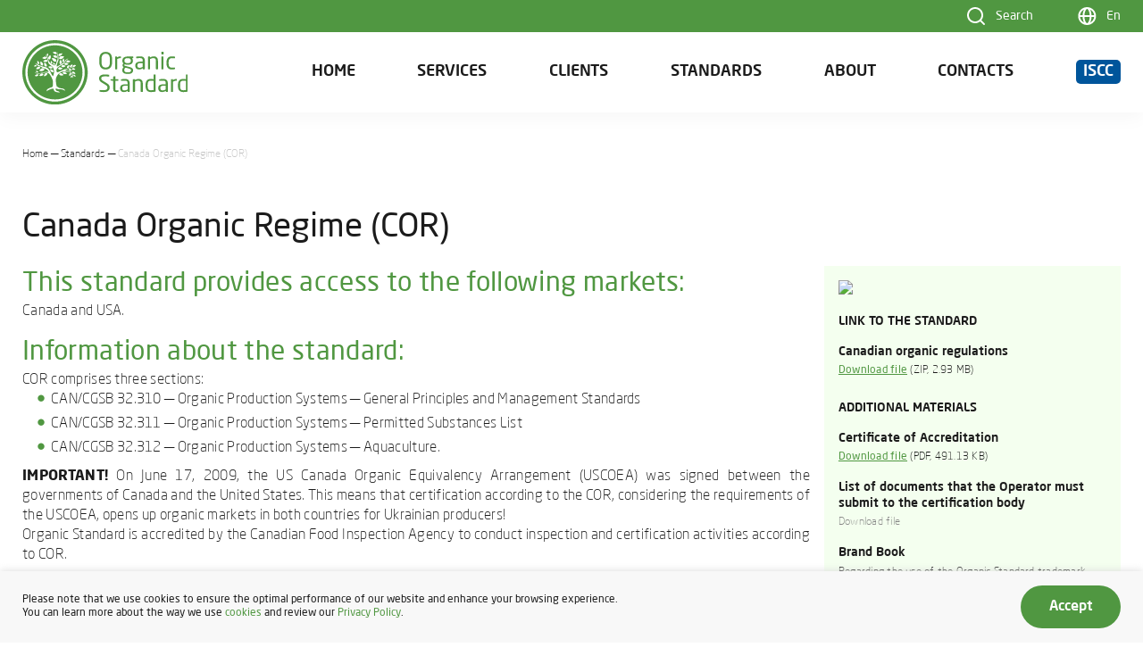

--- FILE ---
content_type: text/html; charset=UTF-8
request_url: https://organicstandard.ua/en/standards/canada-organic-regime-cor
body_size: 7897
content:
<!DOCTYPE html>
<html lang="en">
<head>
    
        <meta charset="UTF-8">

<base href="https://organicstandard.ua/en/">

<!--<meta name="viewport" content="width=device-width, initial-scale=1.0, maximum-scale=1.0, user-scalable=0">-->
<meta name="viewport" content="width=device-width, initial-scale=1.0">
<meta http-equiv="X-UA-Compatible" content="ie=edge">
    <title>Certification according to COR — Organic Standard</title>
<meta name="description" content="Certification according to Canada Organic Regime (COR) — Export of organic products to Canada — Export to the USA under USCOEA">
<meta name="keywords" content="">
<link rel="alternate" hreflang="x-default" href="https://organicstandard.ua/" />
<link rel="alternate" hreflang="uk" href="https://organicstandard.ua/standards/canada-organic-regime-cor" />
<link rel="alternate" hreflang="ru" href="https://organicstandard.ua/ru/standards/canada-organic-regime-cor" />
<link rel="alternate" hreflang="en" href="https://organicstandard.ua/en/standards/canada-organic-regime-cor" />

<link rel="canonical" href="https://organicstandard.ua/en/standards/canada-organic-regime-cor" />

<!--[if lt IE 9]>
	<script src="https://cdnjs.cloudflare.com/ajax/libs/html5shiv/3.7.3/html5shiv-printshiv.min.js"></script>
<![endif]-->

<link rel="icon" type="image/png" sizes="32x32" href="/app/favicon/favicon-32x32.png">
<link rel="icon" type="image/png" sizes="16x16" href="/app/favicon/favicon-16x16.png">
<link rel="image_src" href="/app/favicon/os-em.png"/>
<meta name="msapplication-TileColor" content="#fff">
<meta name="theme-color" content="#ffffff">
<link rel="stylesheet" href="/app/css/styles.min28.css" media="screen">
<link rel="stylesheet" href="/app/css/print1.css" media="print">
<link rel="stylesheet" href="/app/css/custom_3.css" media="screen">

 <!-- Google Analytics -->
<script async src="https://www.googletagmanager.com/gtag/js?id=G-3Q4252HHVW"></script>
<script src="/app/js/ga.js"></script>

<style>
    #mse2_mfilter {
        width: 100%;
    }
    #mse2_results {
        width: 100%;
    }
    fieldset {
        padding: 0;
        margin: 0;
        border: none;
    }
    .select-filter {
        align-items: baseline;
    }
    .search-cert-item {
        display: block;
    }
    .lang-sel a,
    .lang-sel span {
        text-transform: uppercase;
        text-align: center;
        width: 100%;
        display: block;
        padding: .3rem 1rem;
    }
    .lang-sel .current {
        color: #509741;
    }
    .filter-rows {
        display: flex;
        align-items: center;
        flex-wrap: wrap;
    }
    .agreements-item img {
        width: 180px;
        height: 90px;
        max-width: 100%;
        object-fit: contain;
    }
    .search-result-slider:after {
        display: none;
    }
    .inset-shadow.search-result-slider:after {
        display: flex;
    }
    .selectric-region-name-select li.disabled {
        display: none!important;
    }
    .cert-row {
        display: flex;
        align-items: center;
        padding-right: 36px;
    }
    .cert-logo {
        margin-right: 1rem;
        margin-left: 0.5rem;
        line-height: 1px;
    }
    .cert-logo img {
        width: 100px;
        height: 60px;
        object-fit: contain;
    }
    .cert-accordion .accordion-title {
        padding: 1rem .5rem;
    }
    .cert-accordion .accordion-item {
        border: 1px solid #509741;
        border-radius: 10px;
        overflow: hidden;
        margin-bottom: 1rem;
    }
    .cert-accordion .tab-column-cert-num,
    .cert-accordion .tab-column-cert-num span {
        color: #1B1B1B;
    }
    .cert-accordion .certificat-tabs_contents {
        border: none;
    }
    .cert-accordion .assortement {
        border: none;
    }
    .cert-accordion .accordion-content-wrap>*:last-child {
        padding-bottom: 0;
    }
    .cert-accordion .certificat_status--column {
        display: inline-flex;
        padding: 4px 12px;
        border-radius: 8px;
        font-size: 0.8rem;
    }
    .cert-accordion .certificat_status--column.active {
        background: linear-gradient(0deg, #47AA44 0%, #7DD06C 100%);
        color: #fff;
    }
    .cert-accordion .certificat_status--column::after {
        display: none;
    }
    .cert_status_318023821483878559569371263208692630220884012638590168567 {
        background: #509741;
        color: #fff;
    }
    .cert_status_4915868942151676690655773927682645688096306636525286989854 {
        background: #F89408;
        color: #fff;
    }
    .cert_status_3894233333766183171729980925474908987075103568794100462088 {
        background: #ff0000;
        color: #fff;
    }
    .cert_status_1920614478632295463978585936331271128103456446087141250033 {
        background: #ff0000;
        color: #fff;
    }
    .cert_status_1937431946084348743901599716144458903912651402836439216581 {
        background: #ff0000;
        color: #fff;
    }
    .d-1-3 {
        width: 30%;
    }
    .d-12 {
        width: 100%;
    }
    
    
    .footer-top {
        margin-bottom: 0;
    }
    .footer-col {
        width: 47%;
        flex: initial;
        display: flex;
        flex-wrap: wrap;
        justify-content: space-between;
        align-items: flex-start;
    }
    .footer-text, .footer-text p {
        width: 100%;
        max-width: 100%;
    }
    .footer-address {
        max-width: 250px;
    }
    .footer-bottom-side {
        width: 100%;
    }
    .footer-socials, 
    .footer-soc-links {
        margin: 0;
    }
    .footer-logo-desc {
        margin-top: 14px;
    }
    
    
    
    @media screen and (max-width: 1024px) {
        .footer-col {
            width: 50%;
        }
        .footer-logo {
            max-width: 50%;
        }
        .footer-logo .d-flex {
            flex-wrap: nowrap;
        }
        .footer-address {
            max-width: 41%;
        }
    }
    
    @media screen and (max-width: 767px) {
        /*2607*/
        .container.standards_list {
            padding: 0 16px;
            margin: 0 10px 5em 10px;
            width: calc(100% - 20px);
        }
        .standard_row-logo img {
            width: 90px;
            height: 55px;           
        }
        /*---*/
        .footer-col {
            width: 100%;
            margin: 0;
            padding: 0;
        }
        .footer-col > * {
            width: 100%;
            max-width: initial;
        }
        .footer-logo {
            order: 1;
        }
        .footer-address {
            order: 3;
        }
        .footer-logo-desc {
            order: 2;
            margin-top: 0;
        }
        .footer-address .footer-item {
            width: 60%;
        }
        .footer-socials {
            margin-top: 1rem;
        }
        .footer-contacts {
            margin-top: 1rem;
        }
        .footer-bottom-side {
            margin-top: 1rem;
        }
    }
    
    @media screen and (max-width: 700px) {
        .cert-logo img {
            width: 60px;
        }
        .cert-accordion .certificat-tab_main {
            overflow: hidden;
            width: 100%;
        }
        .cert-accordion .certificat-tab_grid .tab_grid-column {
            width: 100% !important;
            flex: initial;
        }
        .cert-accordion .certificat-tab_grid {
            gap: 30px !important;
            min-width: initial;
            flex-wrap: wrap;
            display: flex;
        }
    }
</style>

    
</head>
<body>
    <div class="site">
        <div class="site-top">
            
                <header class="header-wrap">
    <div class="header-top">
        <div class="container d-flex justify-content-end header-top-list-append">
            <ul class="header-top-list">
                <li class="header-top-item">
                    <div class="header-top-icon">
                        <svg width="24" height="24" viewBox="0 0 24 24" fill="none"
                            xmlns="http://www.w3.org/2000/svg">
                            <path fill-rule="evenodd" clip-rule="evenodd"
                                d="M11 2C15.9706 2 20 6.02944 20 11C20 13.1248 19.2637 15.0776 18.0323 16.6172L21.7071 20.2929C22.0976 20.6834 22.0976 21.3166 21.7071 21.7071C21.3466 22.0676 20.7794 22.0953 20.3871 21.7903L20.2929 21.7071L16.6172 18.0323C15.0776 19.2637 13.1248 20 11 20C6.02944 20 2 15.9706 2 11C2 6.02944 6.02944 2 11 2ZM11 4C7.13401 4 4 7.13401 4 11C4 14.866 7.13401 18 11 18C14.866 18 18 14.866 18 11C18 7.13401 14.866 4 11 4Z"
                                fill="white"></path>
                        </svg>
                    </div><a class="header-top-text" href="search">Search</a>
                </li>
                <li class="header-top-item lang_menu">
                    <div class="header-top-icon _for-desktop">
                        <svg width="24" height="24" viewBox="0 0 24 24" fill="none"
                            xmlns="http://www.w3.org/2000/svg">
                            <path fill-rule="evenodd" clip-rule="evenodd"
                                d="M12.3721 2C17.8949 2 22.3721 6.47715 22.3721 12C22.3721 17.5228 17.8949 22 12.3721 22C6.84922 22 2.37207 17.5228 2.37207 12C2.37207 6.47715 6.84922 2 12.3721 2ZM15.3445 13.0008H9.39963C9.51057 15.0043 9.95121 16.8283 10.6254 18.1766C11.2533 19.4324 11.9242 20 12.3721 20C12.8199 20 13.4909 19.4324 14.1187 18.1766C14.7929 16.8283 15.2336 15.0043 15.3445 13.0008ZM20.3101 13.001L17.3473 13.0013C17.2263 15.4352 16.669 17.6123 15.834 19.2152C18.2322 18.0616 19.9672 15.7475 20.3101 13.001ZM7.39682 13.0013L4.43409 13.001C4.77692 15.7475 6.51199 18.0615 8.91071 19.2145C8.12742 17.7123 7.58857 15.705 7.42458 13.4545L7.39682 13.0013ZM8.91011 4.78476L8.88396 4.79845C6.49886 5.95583 4.7753 8.26319 4.43399 10.9998L7.39677 10.9997C7.51765 8.56543 8.07501 6.38794 8.91011 4.78476ZM12.3721 4L12.2908 4.00592C11.8454 4.06916 11.2163 4.64145 10.6254 5.82336C9.95109 7.17195 9.51042 8.99633 9.39957 11.0002H15.3446C15.2337 8.99633 14.793 7.17195 14.1187 5.82336C13.4909 4.56758 12.8199 4 12.3721 4ZM15.8334 4.78553L15.856 4.82724C16.679 6.42646 17.2277 8.58728 17.3474 11.0004L20.3102 11C19.9676 8.25307 18.2324 5.93862 15.8334 4.78553Z"
                                fill="white"></path>
                        </svg>
                    </div>
                    <div class="header-top-text _for-desktop">En</div>
                    <div class="sub-menu _for-desktop">
                        <ul class="lang-sel">
						
							<li> 
                                                                            <a href="https://organicstandard.ua/standards/canada-organic-regime-cor">ua</a>
                                                                    </li><li> 
                                                                            <a href="https://organicstandard.ua/ru/standards/canada-organic-regime-cor">ru</a>
                                                                    </li><li class="current"><span>en</span></li>						
                        </ul>
                    </div>
                    <div class="menu_lang _for-mobile">
                        <ul>
                            <li>
                                                                            <a href="https://organicstandard.ua/standards/canada-organic-regime-cor">ua</a>
                                                                    </li><li class="active"><span>en</span></li>
                            
                        </ul>
                    </div>
                </li>
            </ul>
        </div>
    </div>
    <div class="header-bottom">
        <div class="container d-flex justify-content-between flex-nowrap align-items-center header-nav-append">
                                        
            <div class="header-logo d-flex align-items-center">
                <a class="img-wrap" href="https://organicstandard.ua/en/">
                    <img src="/app/img/header-logo_en.svg" alt="Organic Standard">
                </a>
            </div>
            <div class="mobile-menu-btn mobile-btn-click-area"></div>
            <nav class="header-nav">
                <ul class="header-nav-list"><li class="header-nav-item ">
                            <a class="header-nav-link " href="/en/">Home</a>
                                                    </li><li class="header-nav-item dropdown-menu">
                            <a class="header-nav-link " href="services">Services</a>
                            <div class="sub-menu sub-big"><ul><li><a href="services"><b>Our Services</b></a></li><li><a href="services/inspectionandcertification">Inspection and Certification</a></li><li><a href="services/exportsupport">Export Support and Control</a></li><li><a href="services/training-expertise">Training and Expertise</a></li><li><a href="services/handbooks-and-catalogs">Organic Industry Handbooks and Catalogs</a></li></ul></div>                        </li><li class="header-nav-item ">
                            <a class="header-nav-link " href="clients">Clients</a>
                                                    </li><li class="header-nav-item ">
                            <a class="header-nav-link " href="standards">Standards</a>
                                                    </li><li class="header-nav-item dropdown-menu">
                            <a class="header-nav-link " href="aboutus">About</a>
                            <div class="sub-menu sub-big"><ul><li><a href="aboutus"><b>About Us</b></a></li><li><a href="aboutus/team">Team</a></li><li><a href="aboutus/vacancies">Vacancies</a></li><li><a href="aboutus/history">History</a></li></ul></div>                        </li><li class="header-nav-item ">
                            <a class="header-nav-link " href="contacts">Contacts</a>
                                                    </li><li class="header-nav-item ">
                            <a class="header-nav-link " href="standards/iscc-standard"><span class="mainmenu_iscc">ISCC<span></a>
                                                    </li></ul>            </nav>
        </div>
    </div>
    <div class="mobile-menu" id="mobile-menu-overlay"></div>
</header>            
            <main class="main">
                
                                            <section class="page-address">
    <div class="container">
        <a href="/en/">Home</a><a href="standards">Standards</a><a>Canada Organic Regime (COR)</a>    </div>
</section>                                    
<section class="section-indent">
    <div class="container">
        <h1 class="page-title">Canada Organic Regime (COR)        </h1>
    </div>
    <div class="container d-flex m-top">
        <div class="standard-left-side">
            <div class="single-standart">
                <h3>This standard provides access to the following markets:</h3>
<p style="text-align: justify;">Canada and USA.</p>
<h3>Information about the standard:</h3>
<p style="text-align: justify;">COR comprises three sections:</p>
<ul style="text-align: justify;">
<li>CAN/CGSB 32.310 &mdash; Organic Production Systems &mdash; General Principles and Management Standards</li>
<li>CAN/CGSB 32.311 &mdash; Organic Production Systems &mdash; Permitted Substances List</li>
<li>CAN/CGSB 32.312 &mdash; Organic Production Systems &mdash; Aquaculture.</li>
</ul>
<p style="text-align: justify;"><strong>IMPORTANT!</strong> On June 17, 2009, the US Canada Organic Equivalency Arrangement (USCOEA) was signed between the governments of Canada and the United States. This means that certification according to the COR, considering the requirements of the USCOEA, opens up organic markets in both countries for Ukrainian producers!</p>
<p style="text-align: justify;">Organic Standard is accredited by the Canadian Food Inspection Agency to conduct inspection and certification activities according to COR.</p>                            </div>

                                                        <div class="who-fit_container">
                <h4>THIS STANDARD IS SUITABLE FOR</h4>
                <div class="who-fit_wrapper">
                    <div class="certificate-item">
		    			    <a href="services/inspectionandcertification/crop-production">
					        <div class="certificate-icon">
					            <picture>
					                <img src="/content/icons/industries1/roslynnytstvo.svg" alt="Crop Production">
					            </picture>
					        </div>
					        <div class="certificate-title">Crop Production</div>
					    </a>
                                  </div>
<div class="certificate-item">
		    			    <a href="services/inspectionandcertification/mushroom-farming">
					        <div class="certificate-icon">
					            <picture>
					                <img src="/content/icons/industries1/hrybivnytstvo.svg" alt="Mushroom Cultivation">
					            </picture>
					        </div>
					        <div class="certificate-title">Mushroom Cultivation</div>
					    </a>
                                  </div>
<div class="certificate-item">
		    			    <a href="services/inspectionandcertification/seeds-and-planting-material">
					        <div class="certificate-icon">
					            <picture>
					                <img src="/content/icons/industries1/nasinnya.svg" alt="Seeds and Planting Material">
					            </picture>
					        </div>
					        <div class="certificate-title">Seeds and Planting Material</div>
					    </a>
                                  </div>
<div class="certificate-item">
		    			    <a href="services/inspectionandcertification/wild-plant-products">
					        <div class="certificate-icon">
					            <picture>
					                <img src="/content/icons/industries1/dykorosly.svg" alt="Wild Collection">
					            </picture>
					        </div>
					        <div class="certificate-title">Wild Collection</div>
					    </a>
                                  </div>
<div class="certificate-item">
		    			    <a href="services/inspectionandcertification/beekeeping">
					        <div class="certificate-icon">
					            <picture>
					                <img src="/content/icons/industries1/bdzhilnytstvo.svg" alt="Beekeeping">
					            </picture>
					        </div>
					        <div class="certificate-title">Beekeeping</div>
					    </a>
                                  </div>
<div class="certificate-item">
		    			    <a href="services/inspectionandcertification/food-production">
					        <div class="certificate-icon">
					            <picture>
					                <img src="/content/icons/industries1/kharchoviprodukty.svg" alt="Processed Food">
					            </picture>
					        </div>
					        <div class="certificate-title">Processed Food</div>
					    </a>
                                  </div>
<div class="certificate-item">
		    			    <a href="services/inspectionandcertification/animal-feed">
					        <div class="certificate-icon">
					            <picture>
					                <img src="/content/icons/industries1/kormy.svg" alt="Feed Production">
					            </picture>
					        </div>
					        <div class="certificate-title">Feed Production</div>
					    </a>
                                  </div>
<div class="certificate-item">
		    			    <a href="services/inspectionandcertification/winemaking">
					        <div class="certificate-icon">
					            <picture>
					                <img src="/content/icons/industries1/vynorobstvo.svg" alt="Wine Production">
					            </picture>
					        </div>
					        <div class="certificate-title">Wine Production</div>
					    </a>
                                  </div>
<div class="certificate-item">
		    			    <a href="services/inspectionandcertification/trading">
					        <div class="certificate-icon">
					            <picture>
					                <img src="/content/icons/industries1/treyd.svg" alt="Trading Activity">
					            </picture>
					        </div>
					        <div class="certificate-title">Trading Activity</div>
					    </a>
                                  </div>
<div class="certificate-item">
		    			    <a href="services/inspectionandcertification/import-export">
					        <div class="certificate-icon">
					            <picture>
					                <img src="/content/icons/industries1/import.svg" alt="Import and Export">
					            </picture>
					        </div>
					        <div class="certificate-title">Import and Export</div>
					    </a>
                                  </div>
<div class="certificate-item">
		    			    <a href="services/inspectionandcertification/storage">
					        <div class="certificate-icon">
					            <picture>
					                <img src="/content/icons/industries1/zberihannya.svg" alt="Storage">
					            </picture>
					        </div>
					        <div class="certificate-title">Storage</div>
					    </a>
                                  </div>
<div class="certificate-item">
		    			    <a href="services/inspectionandcertification/transportation-and-logistics">
					        <div class="certificate-icon">
					            <picture>
					                <img src="/content/icons/industries1/transportuvannya.svg" alt="Transportation and Logistics">
					            </picture>
					        </div>
					        <div class="certificate-title">Transportation and Logistics</div>
					    </a>
                                  </div>                </div>
              </div>
                                  </div>
        <div class="standard-right-side">
            <div class="standard-right-side_block">
                        <div class="img-cover-wrap">
                <img src="/assets/cache_image/content/images/standards_logos/cor_308x195_f02.png">
            </div>
                        	        <div class="standard_link">
                <h4 class="text-uppercase">LINK TO THE STANDARD</h4>
		                    </div>
            <div class="standard_materials">
		                            <h4>Canadian organic regulations</h4>
                    <p><a href="/content/docs/standards/cor_en.zip" target="_blank">Download file</a> (<span
                        class="text-uppercase">zip</span>, 2.93 MB)</p>
                            </div>
                                                <div class="standard_materials">
                <h4 class="text-uppercase">Additional materials</h4>
                                <h4>Certificate of Accreditation</h4>
                <p></p>
                                <p><a href="/content/docs/standards/cor_accreditation_certificate.PDF" target="_blank">Download file</a> (<span
                        class="text-uppercase">PDF</span>, 491.13 KB)</p>
                                
                                <h4>List of documents that the Operator must submit to the certification body</h4>
                <p></p>
                                <p style="color:gray">Download file</p>
                                
                                <h4>Brand Book</h4>
                <p>Regarding the use of the Organic Standard trademark.</p>
                                <p style="color:gray">Download file</p>
                                
                                <h4>Canada Organic Regime operating manual</h4>
                <p></p>
                                <p><a href="/content/docs/standards/CFIA_Canada_Organic_Regime_Operating_Manual_en.pdf" target="_blank">Download file</a> (<span
                        class="text-uppercase">pdf</span>, 21.37 MB)</p>
                                
                            </div>
            
                        
            </div>
        </div>
    </div>
</section>



<section class="bg-color-2 order-section">
    <div class="container form-titles">
        <h3>Let's get started</h3>
        <div class="d-flex d-flex justify-content-center">
                                                    <a href="https://forms.gle/zChY8YDgqE58JAQ36" target="_blank" rel="nofollow" class="form-btn">Apply now</a>
        </div>
    </div>
</section>

            </main>
        </div>
        
<div class="site-bottom">
    <footer class="footer-wrapper">
        <div class="footer-top">
            <div class="container d-flex justify-content-between footer-top-content">
                <div class="footer-col">
                    <div class="footer-logo">
                        <div class="d-flex align-items-center">
                            <div class="img-wrap"><img src="/app/img/content/footer-logo.svg" alt="EU4Business"></div>
                            <div class="img-wrap"><img src="/app/img/content/footer-logo-1.svg" alt="ITC"></div>
                        </div>
                    </div>
                                            <ul class="footer-address">
                            <li class="footer-item">38-B Velyka Vasylkivska st., office 20, Kyiv, 01024, Ukraine</li>
                        </ul>
                                        <div class="footer-logo-desc footer-bottom-content">
                        <div class="footer-text"><p>This site was created with the support of the ITC project Eastern Partnership: Trade Readiness — EU4Business Initiative, funded by the EU under the EU4Business Initiative. <br>Read more: <a href="https://eu4business.eu/" target="_blank" rel="nofollow"> https://eu4business.eu/ </a></p></div>
                    </div>
                </div>
                <div class="footer-col">
                    <ul class="footer-contacts">
                                                    <li>
                                <a class="footer-item" href="tel:+380442006216">+380 44 200 62 16</a>
                            </li>
                                                                            <li>
                                <a class="footer-item" href="mailto:office@organicstandard.ua">office@organicstandard.ua</a>
                            </li>
                                            </ul>
                                            <ul class="footer-socials">
                            <li>
                                <ul class="footer-soc-links">
                                                                            <li><a class="footer-Facebook-link" href="https://www.facebook.com/OrganicStandardCertification" title="Facebook" target="_blank" rel="nofollow"></a></li>
                                                                            <li><a class="footer-Instagram-link" href="https://www.instagram.com/organic.standard/" title="Instagram" target="_blank" rel="nofollow"></a></li>
                                                                            <li><a class="footer-LinkedIn-link" href="https://www.linkedin.com/company/organic-standard-ltd/about/" title="LinkedIn" target="_blank" rel="nofollow"></a></li>
                                                                            <li><a class="footer-YouTube-link" href="https://www.youtube.com/@Organic.Standard" title="YouTube" target="_blank" rel="nofollow"></a></li>
                                                                            <li><a class="footer-Telegram-link" href="https://t.me/OrganicStandard" title="Telegram" target="_blank" rel="nofollow"></a></li>
                                                                    </ul>
                            </li>
                        </ul>
                                        <div class="footer-bottom-side footer-bottom-content">
                        <a href="cookies">Cookies</a>
                        <a href="privacy-policy">Privacy Policy</a>
                        <a href="https://blender.team/" target="_blank">Design & Development — Blender</a>
                    </div>
                </div>
                
                
            </div>
        </div>
    </footer>
</div>    </div>
    
        <script src="/app/js/main.js"></script>
<script src="/app/js/filter.js"></script>
<script>
    $(function(){
        var q = {};
        if(window.location.search) {
            var groups = window.location.search.slice(1).split('&')
            if(groups.length > 0) {
                for(var i = 0; i < groups.length; i++) {
                    var tmp = groups[i].split('=')
                    q[tmp[0]] = tmp[1]
                }
            }
        }

        if(q.hasOwnProperty('standard')) {
            var row = $('#'+q.standard)
            if(row) {
                setTimeout(function(){
                    window.scrollTo(0, row.offset().top - 50)
                },150)
                var content = row.find('.accordion-content-wrap')
                content.css({ height: content.height() + 'px' })
            }
        }
    })
    
    $(document).ready(function() {
        function teamCardHover() {
            if($('.team-item-wrap').length === 0) return
            
            $('.team-item').hover(function() {
                var h = $(this).find('.team-subtitle-inner')[0].scrollHeight
                $(this).find('.team-subtitle').height(h + 'px')
            }, function() {
                $(this).find('.team-subtitle').height('0px')
            })
        }
        
        teamCardHover()
    })
</script>



    
    
			<div class="cookie-popup">
    <div class="container">
        <div class="cookie-popup-body">
            <div class="cookie-popup-left">
                <div class="cookie-popup-text"><p>Please note that we use cookies to ensure the optimal performance of our website and enhance your browsing experience.<br />You can learn more about the way we use <a href="/en/cookies">cookies</a> and review our <a href="/en/privacy-policy">Privacy Policy</a>.</p></div>
            </div>
            <form id="cookie-popup" class="cookie-popup-right" method="POST" action="standards/canada-organic-regime-cor">
                <input type="hidden" name="allow_cookie" value="1"/>

                <button class="filled-btn">Accept</button>
            </form>
        </div>
    </div>
</div>
	</body>
</html>

--- FILE ---
content_type: text/css
request_url: https://organicstandard.ua/app/css/styles.min28.css
body_size: 60154
content:
@charset "UTF-8";

/* Fonts styles */

/* This stylesheet generated by Transfonter (https://transfonter.org) on July 4, 2017 2:50 PM */

@font-face {
    font-family: 'Neo Sans Pro';
    src: url("../fonts/NeoSansPro/NeoSansPro-Bold.eot");
    src: local("Neo Sans Pro Bold"), local("NeoSansPro-Bold"), url("../fonts/NeoSansPro/NeoSansPro-Bold.eot?#iefix") format("embedded-opentype"), url("../fonts/NeoSansPro/NeoSansPro-Bold.woff") format("woff"), url("../fonts/NeoSansPro/NeoSansPro-Bold.ttf") format("truetype");
    font-weight: bold;
    font-style: normal;
}

@font-face {
    font-family: 'Neo Sans Pro';
    src: url("../fonts/NeoSansPro/NeoSansPro-Medium.eot");
    src: local("Neo Sans Pro Medium"), local("NeoSansPro-Medium"), url("../fonts/NeoSansPro/NeoSansPro-Medium.eot?#iefix") format("embedded-opentype"), url("../fonts/NeoSansPro/NeoSansPro-Medium.woff") format("woff"), url("../fonts/NeoSansPro/NeoSansPro-Medium.ttf") format("truetype");
    font-weight: 500;
    font-style: normal;
}

@font-face {
    font-family: 'Neo Sans Pro';
    src: url("../fonts/NeoSansPro/NeoSansPro-LightItalic.eot");
    src: local("Neo Sans Pro Light Italic"), local("NeoSansPro-LightItalic"), url("../fonts/NeoSansPro/NeoSansPro-LightItalic.eot?#iefix") format("embedded-opentype"), url("../fonts/NeoSansPro/NeoSansPro-LightItalic.woff") format("woff"), url("../fonts/NeoSansPro/NeoSansPro-LightItalic.ttf") format("truetype");
    font-weight: 300;
    font-style: italic;
}

@font-face {
    font-family: 'Neo Sans Pro';
    src: url("../fonts/NeoSansPro/NeoSansPro-Regular.eot");
    src: local("Neo Sans Pro"), local("NeoSansPro-Regular"), url("../fonts/NeoSansPro/NeoSansPro-Regular.eot?#iefix") format("embedded-opentype"), url("../fonts/NeoSansPro/NeoSansPro-Regular.woff") format("woff"), url("../fonts/NeoSansPro/NeoSansPro-Regular.ttf") format("truetype");
    font-weight: normal;
    font-style: normal;
}

@font-face {
    font-family: 'Neo Sans Pro Ultra';
    src: url("../fonts/NeoSansPro/NeoSansPro-Ultra.eot");
    src: local("Neo Sans Pro Ultra"), local("NeoSansPro-Ultra"), url("../fonts/NeoSansPro/NeoSansPro-Ultra.eot?#iefix") format("embedded-opentype"), url("../fonts/NeoSansPro/NeoSansPro-Ultra.woff") format("woff"), url("../fonts/NeoSansPro/NeoSansPro-Ultra.ttf") format("truetype");
    font-weight: 900;
    font-style: normal;
}

@font-face {
    font-family: 'Neo Sans Pro';
    src: url("../fonts/NeoSansPro/NeoSansPro-BoldItalic.eot");
    src: local("Neo Sans Pro Bold Italic"), local("NeoSansPro-BoldItalic"), url("../fonts/NeoSansPro/NeoSansPro-BoldItalic.eot?#iefix") format("embedded-opentype"), url("../fonts/NeoSansPro/NeoSansPro-BoldItalic.woff") format("woff"), url("../fonts/NeoSansPro/NeoSansPro-BoldItalic.ttf") format("truetype");
    font-weight: bold;
    font-style: italic;
}

@font-face {
    font-family: 'Neo Sans Pro';
    src: url("../fonts/NeoSansPro/NeoSansPro-Light.eot");
    src: local("Neo Sans Pro Light"), local("NeoSansPro-Light"), url("../fonts/NeoSansPro/NeoSansPro-Light.eot?#iefix") format("embedded-opentype"), url("../fonts/NeoSansPro/NeoSansPro-Light.woff") format("woff"), url("../fonts/NeoSansPro/NeoSansPro-Light.ttf") format("truetype");
    font-weight: 300;
    font-style: normal;
}

@font-face {
    font-family: 'Neo Sans Pro';
    src: url("../fonts/NeoSansPro/NeoSansPro-Italic.eot");
    src: local("Neo Sans Pro Italic"), local("NeoSansPro-Italic"), url("../fonts/NeoSansPro/NeoSansPro-Italic.eot?#iefix") format("embedded-opentype"), url("../fonts/NeoSansPro/NeoSansPro-Italic.woff") format("woff"), url("../fonts/NeoSansPro/NeoSansPro-Italic.ttf") format("truetype");
    font-weight: normal;
    font-style: italic;
}

/* Base styles */

html {
    font-size: 18px;
}

body {
    position: relative;
    margin: 0;
    background-color: #fff;
    color: #1B1B1B;
    font-family: "Neo Sans Pro", sans-serif;
}

body:after {
    position: absolute;
    content: "";
    display: flex;
    bottom: 0;
    top: 0;
    left: 0;
    right: 0;
    z-index: 9;
    transition: 0.3s ease 0.1s;
    pointer-events: none;
}

* {
    box-sizing: border-box;
}

h1,
h2,
h3,
h4,
h5,
h6 {
    margin: 0;
}

.body-popup-wrap {
    position: relative;
    overflow: hidden;
}

.body-popup-wrap:after {
    position: absolute;
    content: "";
    display: flex;
    transition: .3s ease;
    background-color: rgba(0, 0, 0, 0.28);
    top: 0;
    bottom: 0;
    left: 0;
    right: 0;
    -webkit-backdrop-filter: blur(2px);
    backdrop-filter: blur(2px);
    z-index: 1;
}

.container-fluid {
    width: 100%;
}

.container-small {
    max-width: 984px;
    margin: 0 auto;
    padding: 0 15px;
}

.container {
    margin: 0 auto;
    width: 100%;
    max-width: 1260px;
    padding: 0 15px;
    height: auto;
}

.justify-content-between {
    justify-content: space-between;
}

.d-flex {
    display: flex;
    flex-wrap: wrap;
}

.d-block {
    display: block;
}

srong {
    font-weight: bolder;
}

.img-wrap,
.img-cover-wrap {
    display: inline-flex;
    overflow: hidden;
    align-items: flex-start;
}

.img-wrap img,
.img-cover-wrap img {
    max-width: 100%;
    height: auto;
}

.img-cover-wrap {
    width: 100%;
    /*filter: drop-shadow(0px 0px 5px #DBDBDB);*/
}

.img-cover-wrap img {
    width: 100%;
}

.text-uppercase {
    text-transform: uppercase;
}

.flex-column {
    flex-direction: column;
}

ul {
    margin: 0;
    padding: 0;
}

ul li {
    list-style: none;
}

.main {
    padding-top: 180px;
    align-items: flex-start;
}

.text-center {
    text-align: center;
}

.content-block {
    display: flex;
    flex-wrap: wrap;
    margin: 0 -15px;
}

.justify-content-center {
    justify-content: center;
}

.justify-content-end {
    justify-content: flex-end;
}

button {
    cursor: pointer;
    font-family: inherit;
    font-size: inherit;
    color: inherit;
    border: none;
    background-color: transparent;
    padding: 0;
}

button:focus {
    outline: none;
}

a {
    color: inherit;
    text-decoration: none;
}

*:focus {
    outline: none;
}

p {
    margin-bottom: 1rem;
}

.position-releative {
    position: relative;
}

.align-items-center {
    align-items: center;
}

.align-items-start {
    align-items: flex-start;
}

.justify-content-start {
    justify-content: flex-start;
}

.flex-auto {
    flex: auto;
}

.flex-nowrap {
    flex-wrap: nowrap !important;
}

.site {
    min-height: 100vh;
    display: flex;
    flex-direction: column;
    justify-content: space-between;
}

.site-top {
    flex: 2;
    display: flex;
}

.main {
    flex: 0 0 100%;
    max-width: 100%;
    display: flex;
    flex-wrap: wrap;
}

section {
    max-width: 100%;
    flex: 0 0 100%;
}

.bg-none {
    background: transparent !important;
}

.swiper-button-disabled {
    opacity: .4;
}

.flex-100 {
    max-width: 100%;
    flex: 0 0 100%;
}

.w-100 {
    width: 100%;
}

select {
    background-color: transparent;
}

.mt-0 {
    margin-top: 0 !important;
}

.text-underline {
    text-decoration: underline;
}

.justify-content-start {
    justify-content: flex-start !important;
}

.justify-content-around {
    justify-content: space-around !important;
}

.mobile-btn-click-area {
    position: relative;
}

.mobile-btn-click-area:before {
    position: absolute;
    content: "";
    display: flex;
    min-width: 32px;
    min-height: 32px;
    -webkit-transform: translate(-50%, -50%);
    transform: translate(-50%, -50%);
    top: 50%;
    left: 50%;
}

.input-note-styles {
    position: relative;
}

.input-note-styles label {
    transition: .3s ease;
    color: #ff1111;
    position: absolute;
    font-size: .75rem;
    bottom: 0;
    left: 0;
    margin-bottom: 0;
    -webkit-transform: translateY(100%);
    transform: translateY(100%);
    padding-left: 1rem;
}

.input-note-styles input.error {
    transition: .3s ease;
    border: 1px solid rgba(255, 17, 17, 0.27);
}

input,
textarea {
    /*-webkit-appearance: none;*/
    border-radius: 0;
}

label {
    -webkit-user-select: none;
    -ms-user-select: none;
    user-select: none;
}

.text-through {
    text-decoration: line-through;
}

.pl-0 {
    padding-left: 0 !important;
}

.body-menu-layer {
    overflow: hidden;
    height: auto;
}

.body-menu-layer:after {
    transition: 0.3s ease 0.1s;
    background-color: rgba(0, 0, 0, 0.37);
    pointer-events: initial;
}

/* Modules style */

/* Header section */

.header-wrap {
    position: fixed;
    left: 0;
    right: 0;
    top: 0;
    z-index: 99;
    box-shadow: 0px 5px 20px rgba(0, 0, 0, 0.04);
}

.header-top {
    min-height: 50px;
    background-color: #509741;
    display: flex;
    align-items: center;
    transition: 0.2s linear;
    max-height: 100px;
}

.header-wrap.header-active .header-top {
    max-height: 0px;
    overflow: hidden;
    min-height: 0;
    transition: 0.2s linear;
}

.header-bottom {
    min-height: 130px;
    display: flex;
    align-items: center;
    background-color: #fff;
    transition: 0.2s linear;
}

.header-wrap.header-active .header-bottom {
    min-height: 60px;
    transition: 0.2s linear;
}

.header-wrap .header-bottom .img-wrap {
    height: 80px;
    margin: 5px 0;
    width: 220px;
    transition: 0.2s linear;
    position: relative;
}

.header-wrap .header-bottom .img-wrap img {
    position: absolute;
    height: 100%;
    top: 0;
    left: 0;
    object-fit: contain;
    object-position: center;
}

@media (min-width: 998px) {
    .header-wrap.header-active .header-bottom .img-wrap {
        height: 60px;
        margin: 10px 0;
        transition: 0.2s linear;
    }
}

.header-nav,
.header-nav-list {
    display: flex;
    justify-content: space-between;
    align-items: center;
    color: #1B1B1B;
    font-weight: 500;
}

.header-nav-list {
    flex: 2;
}

.header-nav {
    flex: 0 0 75%;
    max-width: 75%;
}

.header-nav .active {
    color: #509741;
}

.header-nav-link {
    text-transform: uppercase;
    transition: 0.3s ease 0.1s;
    white-space: nowrap;
    font-size: 1.1rem;
}

.sub-menu {
    z-index: 1;
    transition: all 0.3s ease 0.1s;
    opacity: 0;
    visibility: hidden;
    padding-top: 1rem;
    position: absolute;
    left: -1.5rem;
    color: #1B1B1B;
    display: flex;
    justify-content: center;
}

.sub-menu li {
    transition: 0.3s ease 0.1s;
}

.sub-menu li a {
    width: 100%;
    display: block;
    padding: 15px 1.5rem;
    font-size: 18px;
    font-weight: 400;
}
.sub-menu b {
    font-weight: 500;
}

.sub-big ul {
    width: 250px;
}

.header-nav-item,
.header-top-item {
    position: relative;
    display: block;
}

.header-nav-item ul,
.header-top-item ul {
    box-shadow: 0px 5px 20px rgba(0, 0, 0, 0.2);
    background-color: #fff;
    border-radius: 5px;
    text-transform: initial;
    font-weight: 400;
    overflow: hidden;
}

.lang-sel {
    width: initial !important;
}

.header-nav-item {
    margin: 0 .5rem;
}

.header-nav-item:last-child {
    padding-right: 0;
	margin-right: 0;
}

.header-nav-item:first-child {
    margin-left: 1rem;
}

.header-logo {
    max-width: 20%;
    flex: 0 0 20%;
}

.header-top-icon {
    display: flex;
}

.header-top-list {
    display: flex;
    justify-content: flex-end;
    flex: 2;
}

.header-top-text {
    padding-left: 10px;
}

.header-top-item {
    display: flex;
    align-items: center;
    color: #FFFFFF;
    font-size: .8889rem;
    white-space: nowrap;
    cursor: pointer;
    margin-left: 3rem;
}

.header-top-item:hover {
    color: #fff !important;
}

.header-top-item .sub-menu {
    align-self: flex-start;
    padding-top: 1.5rem;
}

.banner-item {
    min-height: calc(100vh - 180px);
}

.banner-item.bg-filter {
    position: relative;
}

.banner-item.bg-filter img {
    position: absolute;
    width: 100vw;
    height: 100%;
    top: 0;
    left: 0;
    -o-object-fit: cover;
    object-fit: cover;
    z-index: 0;
}

.mobile-menu {
    display: none;
    overflow-y: auto;
}

.mobile-menu-btn {
    display: none;
}

._for-mobile {
    display: none;
}

/* Header section */

.footer-top {
    display: flex;
    margin-bottom: 25px;
}

.footer-top ul a:hover {
    text-decoration: underline;
}

.footer-block-title {
    text-transform: uppercase;
    color: #FFFFFF;
    font-size: .6667rem;
    line-height: .7778rem;
    margin-bottom: 1.5rem;
}

.footer-wrapper {
    background: #0A6A28;
    padding: 3rem 0;
}

.footer-Facebook-link,
.footer-LinkedIn-link,
.footer-YouTube-link,
.footer-Telegram-link,
.footer-Twitter-link,
.footer-Instagram-link,
.footer-TikTok-link {
    width: 42px;
    height: 42px;
    display: flex;
    background-position: center center;
    background-size: contain;
    background-repeat: no-repeat;
    border-radius: 50%;
}

.footer-Facebook-link {
    background-image: url("data:image/svg+xml,%3Csvg xmlns='http://www.w3.org/2000/svg' width='52pt' height='52pt' viewBox='0 0 52 52'%3E%3Cg transform='matrix(.125 0 0 .125 0 .938)'%3E%3Ccircle cx='200' cy='200' r='200' class='st0' style='fill:%23fff;fill-opacity:1'/%3E%3Cpath d='M236.149 123.612c-13.83 0-17.828 6.133-17.828 19.661v22.442h36.887l-3.697 36.256h-33.175V312h-44.267V201.97h-29.822v-36.255h29.822v-21.826c0-36.571 14.746-55.888 55.889-55.888a209.468 209.468 0 0 1 25.795 1.533v34.12z' style='fill:%23519741;fill-opacity:1;stroke-width:1.43305'/%3E%3C/g%3E%3C/svg%3E");
}

.footer-Facebook-link:hover {
    background-image: url("data:image/svg+xml,%3Csvg xmlns='http://www.w3.org/2000/svg' width='52pt' height='52pt' viewBox='0 0 52 52'%3E%3Cg transform='matrix(.125 0 0 .125 0 .938)'%3E%3Ccircle cx='200' cy='200' r='200' class='st0' style='fill:%23d9ffd1;fill-opacity:1'/%3E%3Cpath d='M236.149 123.612c-13.83 0-17.828 6.133-17.828 19.661v22.442h36.887l-3.697 36.256h-33.175V312h-44.267V201.97h-29.822v-36.255h29.822v-21.826c0-36.571 14.746-55.888 55.889-55.888a209.468 209.468 0 0 1 25.795 1.533v34.12z' style='fill:%23519741;fill-opacity:1;stroke-width:1.43305'/%3E%3C/g%3E%3C/svg%3E");
}

.footer-LinkedIn-link {
    background-image: url("data:image/svg+xml,%3Csvg xmlns='http://www.w3.org/2000/svg' width='52pt' height='52pt' viewBox='0 0 52 52'%3E%3Cg transform='matrix(.125 0 0 .125 0 .938)'%3E%3Ccircle cx='200' cy='200' r='200' class='st0' style='fill:%23fff;fill-opacity:1'/%3E%3Cpath fill='%230a66c2' d='M278.859 278.86h-33.19v-51.976c0-12.395-.221-28.35-17.262-28.35-17.287 0-19.931 13.504-19.931 27.447v52.876h-33.19V171.972h31.862v14.607h.446a34.918 34.918 0 0 1 31.437-17.266c33.64 0 39.841 22.127 39.841 50.912zM137.837 157.362a19.26 19.26 0 1 1 19.257-19.264 19.26 19.26 0 0 1-19.257 19.264M154.43 278.86h-33.224V171.972h33.224zM295.405 88.02H104.53A16.346 16.346 0 0 0 88 104.164v191.667a16.356 16.356 0 0 0 16.53 16.163h190.875A16.39 16.39 0 0 0 312 295.832V104.151a16.38 16.38 0 0 0-16.595-16.146' data-name='Path 2520' style='fill:%23519741;fill-opacity:1;stroke-width:3.45727'/%3E%3C/g%3E%3C/svg%3E");
}

.footer-LinkedIn-link:hover {
    background-image: url("data:image/svg+xml,%3Csvg xmlns='http://www.w3.org/2000/svg' width='52pt' height='52pt' viewBox='0 0 52 52'%3E%3Cg transform='matrix(.125 0 0 .125 0 .938)'%3E%3Ccircle cx='200' cy='200' r='200' class='st0' style='fill:%23d9ffd1;fill-opacity:1'/%3E%3Cpath fill='%230a66c2' d='M278.859 278.86h-33.19v-51.976c0-12.395-.221-28.35-17.262-28.35-17.287 0-19.931 13.504-19.931 27.447v52.876h-33.19V171.972h31.862v14.607h.446a34.918 34.918 0 0 1 31.437-17.266c33.64 0 39.841 22.127 39.841 50.912zM137.837 157.362a19.26 19.26 0 1 1 19.257-19.264 19.26 19.26 0 0 1-19.257 19.264M154.43 278.86h-33.224V171.972h33.224zM295.405 88.02H104.53A16.346 16.346 0 0 0 88 104.164v191.667a16.356 16.356 0 0 0 16.53 16.163h190.875A16.39 16.39 0 0 0 312 295.832V104.151a16.38 16.38 0 0 0-16.595-16.146' data-name='Path 2520' style='fill:%23519741;fill-opacity:1;stroke-width:3.45727'/%3E%3C/g%3E%3C/svg%3E");
}

.footer-YouTube-link {
    background-image: url("data:image/svg+xml,%3Csvg xmlns='http://www.w3.org/2000/svg' width='52pt' height='52pt' viewBox='0 0 52 52'%3E%3Cg transform='matrix(.125 0 0 .125 0 .938)'%3E%3Ccircle cx='200' cy='200' r='200' class='st0' style='fill:%23fff;fill-opacity:1'/%3E%3Cg class='style-scope yt-icon' style='display:block'%3E%3Cpath fill='red' d='M27.931 3.474A3.578 3.578 0 0 0 25.437.917C23.217.29 14.284.179 14.284.179S5.35.067 3.115.636A3.578 3.578 0 0 0 .558 3.13C-.067 5.35-.125 10-.125 10s-.059 4.648.51 6.883A3.578 3.578 0 0 0 2.88 19.44c2.22.626 11.153.738 11.153.738s8.934.112 11.168-.458a3.578 3.578 0 0 0 2.558-2.494c.625-2.22.683-6.868.683-6.868s.056-4.65-.51-6.884z' class='style-scope yt-icon' style='fill:%23519741;fill-opacity:1' transform='translate(88.997 120.2) scale(7.8401)'/%3E%3Cpath fill='%23fff' d='M11.425 14.285 18.848 10l-7.423-4.285z' class='style-scope yt-icon' style='fill:%23fff;fill-opacity:1' transform='translate(88.997 120.2) scale(7.8401)'/%3E%3C/g%3E%3C/g%3E%3C/svg%3E");
}

.footer-YouTube-link:hover {
    background-image: url("data:image/svg+xml,%3Csvg xmlns='http://www.w3.org/2000/svg' width='52pt' height='52pt' viewBox='0 0 52 52'%3E%3Cg transform='matrix(.125 0 0 .125 0 .938)'%3E%3Ccircle cx='200' cy='200' r='200' class='st0' style='fill:%23d9ffd1;fill-opacity:1'/%3E%3Cg class='style-scope yt-icon' style='display:block'%3E%3Cpath fill='red' d='M27.931 3.474A3.578 3.578 0 0 0 25.437.917C23.217.29 14.284.179 14.284.179S5.35.067 3.115.636A3.578 3.578 0 0 0 .558 3.13C-.067 5.35-.125 10-.125 10s-.059 4.648.51 6.883A3.578 3.578 0 0 0 2.88 19.44c2.22.626 11.153.738 11.153.738s8.934.112 11.168-.458a3.578 3.578 0 0 0 2.558-2.494c.625-2.22.683-6.868.683-6.868s.056-4.65-.51-6.884z' class='style-scope yt-icon' style='fill:%23519741;fill-opacity:1' transform='translate(88.997 120.2) scale(7.8401)'/%3E%3Cpath fill='%23fff' d='M11.425 14.285 18.848 10l-7.423-4.285z' class='style-scope yt-icon' style='fill:%23d9ffd1;fill-opacity:1' transform='translate(88.997 120.2) scale(7.8401)'/%3E%3C/g%3E%3C/g%3E%3C/svg%3E");
}

.footer-Telegram-link {
    background-image: url("data:image/svg+xml,%3Csvg xmlns='http://www.w3.org/2000/svg' width='52pt' height='52pt' viewBox='0 0 52 52'%3E%3Cpath d='M50 25c0 13.808-11.192 25-25 25C11.193 50 0 38.808 0 25 0 11.193 11.193 0 25 0c13.808 0 25 11.193 25 25Z' style='fill:%23fff;fill-rule:evenodd;stroke:none' transform='translate(0 .938)'/%3E%3Cpath d='M1.968 9.69c7.288-3.176 12.148-5.269 14.58-6.28C23.49.522 24.933.02 25.873.004c.207-.004.67.047.97.29.252.206.322.483.355.677.033.195.075.638.042.985-.377 3.953-2.005 13.546-2.833 17.973-.35 1.874-1.04 2.502-1.708 2.563-1.452.134-2.554-.96-3.96-1.88-2.2-1.443-3.444-2.341-5.58-3.748-2.468-1.627-.868-2.521.539-3.982.368-.383 6.764-6.2 6.888-6.729.016-.066.03-.312-.116-.442-.146-.13-.362-.085-.518-.05-.22.05-3.735 2.374-10.545 6.97-.997.685-1.901 1.02-2.71 1.002-.894-.02-2.61-.505-3.887-.92-1.566-.509-2.81-.778-2.702-1.642.057-.45.677-.91 1.86-1.381Z' style='fill:%23519741;fill-rule:nonzero;stroke:none' transform='translate(9.348 15.985)'/%3E%3C/svg%3E");
}

.footer-Telegram-link:hover {
    background-image: url("data:image/svg+xml,%3Csvg xmlns='http://www.w3.org/2000/svg' width='52pt' height='52pt' viewBox='0 0 52 52'%3E%3Cpath d='M50 25c0 13.808-11.192 25-25 25C11.193 50 0 38.808 0 25 0 11.193 11.193 0 25 0c13.808 0 25 11.193 25 25Z' style='fill:%23d9ffd1;fill-rule:evenodd;stroke:none' transform='translate(0 .938)'/%3E%3Cpath d='M1.968 9.69c7.288-3.176 12.148-5.269 14.58-6.28C23.49.522 24.933.02 25.873.004c.207-.004.67.047.97.29.252.206.322.483.355.677.033.195.075.638.042.985-.377 3.953-2.005 13.546-2.833 17.973-.35 1.874-1.04 2.502-1.708 2.563-1.452.134-2.554-.96-3.96-1.88-2.2-1.443-3.444-2.341-5.58-3.748-2.468-1.627-.868-2.521.539-3.982.368-.383 6.764-6.2 6.888-6.729.016-.066.03-.312-.116-.442-.146-.13-.362-.085-.518-.05-.22.05-3.735 2.374-10.545 6.97-.997.685-1.901 1.02-2.71 1.002-.894-.02-2.61-.505-3.887-.92-1.566-.509-2.81-.778-2.702-1.642.057-.45.677-.91 1.86-1.381Z' style='fill:%23519741;fill-rule:nonzero;stroke:none' transform='translate(9.348 15.985)'/%3E%3C/svg%3E");
}

.footer-Twitter-link {
    background-image: url("data:image/svg+xml,%3Csvg xmlns='http://www.w3.org/2000/svg' width='52pt' height='52pt' viewBox='0 0 52 52'%3E%3Ccircle cx='200' cy='200' r='200' class='st0' style='fill:%23fff;fill-opacity:1' transform='matrix(.125 0 0 .125 0 .938)'/%3E%3Cpath d='M163.4 305.5c88.7 0 137.2-73.5 137.2-137.2 0-2.1 0-4.2-.1-6.2 9.4-6.8 17.6-15.3 24.1-25-8.6 3.8-17.9 6.4-27.7 7.6 10-6 17.6-15.4 21.2-26.7-9.3 5.5-19.6 9.5-30.6 11.7-8.8-9.4-21.3-15.2-35.2-15.2-26.6 0-48.2 21.6-48.2 48.2 0 3.8.4 7.5 1.3 11-40.1-2-75.6-21.2-99.4-50.4-4.1 7.1-6.5 15.4-6.5 24.2 0 16.7 8.5 31.5 21.5 40.1-7.9-.2-15.3-2.4-21.8-6v.6c0 23.4 16.6 42.8 38.7 47.3-4 1.1-8.3 1.7-12.7 1.7-3.1 0-6.1-.3-9.1-.9 6.1 19.2 23.9 33.1 45 33.5-16.5 12.9-37.3 20.6-59.9 20.6-3.9 0-7.7-.2-11.5-.7 21.1 13.8 46.5 21.8 73.7 21.8' class='st1' style='fill:%23519741;fill-opacity:1' transform='matrix(.125 0 0 .125 0 .938)'/%3E%3C/svg%3E");
}

.footer-Twitter-link:hover {
    background-image: url("data:image/svg+xml,%3Csvg xmlns='http://www.w3.org/2000/svg' width='52pt' height='52pt' viewBox='0 0 52 52'%3E%3Ccircle cx='200' cy='200' r='200' class='st0' style='fill:%23d9ffd1;fill-opacity:1' transform='matrix(.125 0 0 .125 0 .938)'/%3E%3Cpath d='M163.4 305.5c88.7 0 137.2-73.5 137.2-137.2 0-2.1 0-4.2-.1-6.2 9.4-6.8 17.6-15.3 24.1-25-8.6 3.8-17.9 6.4-27.7 7.6 10-6 17.6-15.4 21.2-26.7-9.3 5.5-19.6 9.5-30.6 11.7-8.8-9.4-21.3-15.2-35.2-15.2-26.6 0-48.2 21.6-48.2 48.2 0 3.8.4 7.5 1.3 11-40.1-2-75.6-21.2-99.4-50.4-4.1 7.1-6.5 15.4-6.5 24.2 0 16.7 8.5 31.5 21.5 40.1-7.9-.2-15.3-2.4-21.8-6v.6c0 23.4 16.6 42.8 38.7 47.3-4 1.1-8.3 1.7-12.7 1.7-3.1 0-6.1-.3-9.1-.9 6.1 19.2 23.9 33.1 45 33.5-16.5 12.9-37.3 20.6-59.9 20.6-3.9 0-7.7-.2-11.5-.7 21.1 13.8 46.5 21.8 73.7 21.8' class='st1' style='fill:%23519741;fill-opacity:1' transform='matrix(.125 0 0 .125 0 .938)'/%3E%3C/svg%3E");
}

.footer-Instagram-link {
    background-image: url("data:image/svg+xml,%3Csvg xmlns='http://www.w3.org/2000/svg' width='52pt' height='52pt' viewBox='0 0 52 52'%3E%3Cg transform='matrix(.125 0 0 .125 0 .938)'%3E%3Ccircle cx='200' cy='200' r='200' class='st0' style='fill:%23fff;fill-opacity:1'/%3E%3Cpath d='M153.615 88.783c-11.917.563-20.055 2.464-27.17 5.26-7.362 2.87-13.603 6.72-19.812 12.952-6.21 6.231-10.033 12.476-12.883 19.85-2.757 7.13-4.625 15.275-5.152 27.199-.526 11.923-.643 15.756-.584 46.17.058 30.416.192 34.228.77 46.176.57 11.915 2.464 20.05 5.26 27.167 2.874 7.363 6.72 13.601 12.954 19.813 6.234 6.212 12.474 10.026 19.867 12.88 7.123 2.753 15.27 4.63 27.191 5.152 11.922.522 15.759.643 46.165.585 30.406-.059 34.234-.193 46.18-.76 11.946-.566 20.04-2.475 27.158-5.257 7.363-2.88 13.606-6.72 19.813-12.956 6.207-6.236 10.029-12.486 12.876-19.865 2.76-7.123 4.634-15.27 5.152-27.182.522-11.955.645-15.772.587-46.182-.059-30.41-.195-34.223-.762-46.167-.567-11.944-2.464-20.055-5.257-27.176-2.879-7.363-6.72-13.597-12.952-19.813-6.232-6.216-12.486-10.035-19.862-12.875-7.128-2.758-15.27-4.637-27.192-5.152-11.921-.515-15.758-.647-46.176-.59-30.417.059-34.225.189-46.171.771m1.308 202.47c-10.92-.475-16.85-2.29-20.8-3.808-5.233-2.016-8.96-4.453-12.899-8.353-3.938-3.9-6.357-7.64-8.4-12.862-1.534-3.951-3.382-9.874-3.893-20.794-.556-11.803-.672-15.346-.737-45.248-.065-29.902.05-33.441.567-45.248.466-10.911 2.291-16.847 3.808-20.797 2.016-5.239 4.444-8.96 8.353-12.895 3.909-3.936 7.638-6.36 12.864-8.403 3.947-1.54 9.87-3.373 20.785-3.893 11.812-.56 15.351-.672 45.249-.737 29.897-.065 33.446.047 45.262.567 10.91.475 16.85 2.283 20.794 3.808 5.235 2.016 8.96 4.438 12.896 8.353 3.935 3.916 6.361 7.632 8.404 12.869 1.544 3.936 3.376 9.856 3.891 20.778.562 11.812.69 15.353.744 45.248.054 29.896-.052 33.446-.57 45.249-.476 10.92-2.286 16.851-3.807 20.807-2.016 5.23-4.447 8.96-8.358 12.893-3.91 3.934-7.636 6.358-12.864 8.4-3.943 1.54-9.872 3.376-20.779 3.896-11.811.555-15.35.672-45.26.737-29.908.065-33.436-.056-45.248-.567M246.23 140.14a13.44 13.44 0 1 0 13.413-13.462 13.44 13.44 0 0 0-13.413 13.462m-103.736 59.972c.063 31.763 25.859 57.454 57.616 57.393 31.757-.06 57.465-25.854 57.405-57.617-.06-31.764-25.863-57.461-57.625-57.398-31.761.062-57.456 25.863-57.396 57.622m20.174-.04a37.334 37.334 0 1 1 37.408 37.26 37.33 37.33 0 0 1-37.408-37.26' style='fill:%23519741;fill-opacity:1;stroke-width:.224'/%3E%3C/g%3E%3C/svg%3E");
}

.footer-Instagram-link:hover {
    background-image: url("data:image/svg+xml,%3Csvg xmlns='http://www.w3.org/2000/svg' width='52pt' height='52pt' viewBox='0 0 52 52'%3E%3Cg transform='matrix(.125 0 0 .125 0 .938)'%3E%3Ccircle cx='200' cy='200' r='200' class='st0' style='fill:%23d9ffd1ff;fill-opacity:1'/%3E%3Cpath d='M153.615 88.783c-11.917.563-20.055 2.464-27.17 5.26-7.362 2.87-13.603 6.72-19.812 12.952-6.21 6.231-10.033 12.476-12.883 19.85-2.757 7.13-4.625 15.275-5.152 27.199-.526 11.923-.643 15.756-.584 46.17.058 30.416.192 34.228.77 46.176.57 11.915 2.464 20.05 5.26 27.167 2.874 7.363 6.72 13.601 12.954 19.813 6.234 6.212 12.474 10.026 19.867 12.88 7.123 2.753 15.27 4.63 27.191 5.152 11.922.522 15.759.643 46.165.585 30.406-.059 34.234-.193 46.18-.76 11.946-.566 20.04-2.475 27.158-5.257 7.363-2.88 13.606-6.72 19.813-12.956 6.207-6.236 10.029-12.486 12.876-19.865 2.76-7.123 4.634-15.27 5.152-27.182.522-11.955.645-15.772.587-46.182-.059-30.41-.195-34.223-.762-46.167-.567-11.944-2.464-20.055-5.257-27.176-2.879-7.363-6.72-13.597-12.952-19.813-6.232-6.216-12.486-10.035-19.862-12.875-7.128-2.758-15.27-4.637-27.192-5.152-11.921-.515-15.758-.647-46.176-.59-30.417.059-34.225.189-46.171.771m1.308 202.47c-10.92-.475-16.85-2.29-20.8-3.808-5.233-2.016-8.96-4.453-12.899-8.353-3.938-3.9-6.357-7.64-8.4-12.862-1.534-3.951-3.382-9.874-3.893-20.794-.556-11.803-.672-15.346-.737-45.248-.065-29.902.05-33.441.567-45.248.466-10.911 2.291-16.847 3.808-20.797 2.016-5.239 4.444-8.96 8.353-12.895 3.909-3.936 7.638-6.36 12.864-8.403 3.947-1.54 9.87-3.373 20.785-3.893 11.812-.56 15.351-.672 45.249-.737 29.897-.065 33.446.047 45.262.567 10.91.475 16.85 2.283 20.794 3.808 5.235 2.016 8.96 4.438 12.896 8.353 3.935 3.916 6.361 7.632 8.404 12.869 1.544 3.936 3.376 9.856 3.891 20.778.562 11.812.69 15.353.744 45.248.054 29.896-.052 33.446-.57 45.249-.476 10.92-2.286 16.851-3.807 20.807-2.016 5.23-4.447 8.96-8.358 12.893-3.91 3.934-7.636 6.358-12.864 8.4-3.943 1.54-9.872 3.376-20.779 3.896-11.811.555-15.35.672-45.26.737-29.908.065-33.436-.056-45.248-.567M246.23 140.14a13.44 13.44 0 1 0 13.413-13.462 13.44 13.44 0 0 0-13.413 13.462m-103.736 59.972c.063 31.763 25.859 57.454 57.616 57.393 31.757-.06 57.465-25.854 57.405-57.617-.06-31.764-25.863-57.461-57.625-57.398-31.761.062-57.456 25.863-57.396 57.622m20.174-.04a37.334 37.334 0 1 1 37.408 37.26 37.33 37.33 0 0 1-37.408-37.26' style='fill:%23519741;fill-opacity:1;stroke-width:.224'/%3E%3C/g%3E%3C/svg%3E");
}

.footer-TikTok-link {
    background-image: url("data:image/svg+xml,%3Csvg xmlns='http://www.w3.org/2000/svg' width='52pt' height='52pt' viewBox='0 0 52 52'%3E%3Cg transform='matrix(.125 0 0 .125 0 .938)'%3E%3Ccircle cx='200' cy='200' r='200' class='st0' style='fill:%23fff;fill-opacity:1'/%3E%3Cpath fill='%23161823' fill-rule='evenodd' d='M217.98 252.71c-.66 17.283-15.216 31.154-33.059 31.154a33.5 33.5 0 0 1 .002 0c17.842 0 32.397-13.871 33.06-31.153l.063-154.335h28.848c2.78 14.672 11.692 27.262 24.037 35.128l.013.015c8.594 5.474 18.84 8.667 29.84 8.667v8.573h.001v29.93c-20.432 0-39.366-6.387-54.82-17.229v78.26c0 39.085-32.536 70.882-72.529 70.882-15.453 0-29.784-4.763-41.564-12.847-.006-.006-.012-.014-.02-.02-18.693-12.835-30.943-34.05-30.943-58.023 0-39.083 32.536-70.882 72.529-70.882 3.318 0 6.57.267 9.773.692v9.123c-36.485.833-66.397 28.107-70.368 62.94 3.974-34.829 33.884-62.1 70.366-62.933v30.191c-3.093-.946-6.364-1.496-9.774-1.496-18.264 0-33.122 14.523-33.122 32.373 0 12.43 7.216 23.23 17.758 28.651v.001a33.497 33.497 0 0 0 15.363 3.719c17.843 0 32.398-13.871 33.06-31.154l.063-154.335h39.405c0 3.338.329 6.6.93 9.773h-28.848z' clip-rule='evenodd' style='stroke-width:12.5974;fill:%23519741;fill-opacity:1'/%3E%3C/g%3E%3C/svg%3E");
}

.footer-TikTok-link:hover {
    background-image: url("data:image/svg+xml,%3Csvg xmlns='http://www.w3.org/2000/svg' width='52pt' height='52pt' viewBox='0 0 52 52'%3E%3Cg transform='matrix(.125 0 0 .125 0 .938)'%3E%3Ccircle cx='200' cy='200' r='200' class='st0' style='fill:%23d9ffd1;fill-opacity:1'/%3E%3Cpath fill='%23161823' fill-rule='evenodd' d='M217.98 252.71c-.66 17.283-15.216 31.154-33.059 31.154a33.5 33.5 0 0 1 .002 0c17.842 0 32.397-13.871 33.06-31.153l.063-154.335h28.848c2.78 14.672 11.692 27.262 24.037 35.128l.013.015c8.594 5.474 18.84 8.667 29.84 8.667v8.573h.001v29.93c-20.432 0-39.366-6.387-54.82-17.229v78.26c0 39.085-32.536 70.882-72.529 70.882-15.453 0-29.784-4.763-41.564-12.847-.006-.006-.012-.014-.02-.02-18.693-12.835-30.943-34.05-30.943-58.023 0-39.083 32.536-70.882 72.529-70.882 3.318 0 6.57.267 9.773.692v9.123c-36.485.833-66.397 28.107-70.368 62.94 3.974-34.829 33.884-62.1 70.366-62.933v30.191c-3.093-.946-6.364-1.496-9.774-1.496-18.264 0-33.122 14.523-33.122 32.373 0 12.43 7.216 23.23 17.758 28.651v.001a33.497 33.497 0 0 0 15.363 3.719c17.843 0 32.398-13.871 33.06-31.154l.063-154.335h39.405c0 3.338.329 6.6.93 9.773h-28.848z' clip-rule='evenodd' style='stroke-width:12.5974;fill:%23519741;fill-opacity:1'/%3E%3C/g%3E%3C/svg%3E");
}

.footer-soc-links {
    display: flex;
    margin-top: 0;
}

.footer-soc-links li {
    padding-left: 1rem;
}

.footer-soc-links li:first-child {
    padding-left: 0;
}

.footer-item {
    font-weight: normal;
    color: #fff;
    line-height: 125%;
    font-size: 1.1em;
    margin-left: 0;
}

.footer-top-content>* {
    padding: 0 1rem;
    flex: 2;
    margin-top: 0;
}

.footer-top-content>*:first-child {
    padding-left: 0;
}

.footer-top-content>*:last-child {
    padding-right: 0;
}

.footer-top-content {
    flex-wrap: nowrap;
}
.footer-text {
    width: 50%;
}
.footer-text p {
    width: auto;
    max-width: 300px;
}

.footer-socials {
    display: flex;
    justify-content: flex-end;
}

.footer-bottom-content {
    color: #DDE7D4;
    opacity: .5;
    font-weight: 400;
    font-size: .6778rem;
    display: flex;
    justify-content: space-between;
    flex-wrap: nowrap;
}

.footer-bottom-side a {
    margin-left: 2rem;
}

.footer-bottom-side a:hover {
    text-decoration: underline;
}

.footer-bottom-side a:first-child {
    margin-left: 0;
}

.container.footer-bottom-content.d-flex {
    display: flex;
    gap: 5vw;
}

.container.footer-bottom-content.d-flex p {
    width: calc(50% - 2.5vw);
}

.container.footer-bottom-content.d-flex .footer-bottom-side {
    width: 50%;
    display: flex;
    margin-left: -16px;
    justify-content: space-between;
}

.footer-logo {
    color: #fff;
    font-size: 14px;
}

.footer-logo .img-wrap {
    margin: 1rem;
    margin-top: 0px;
}
.footer-logo .img-wrap:first-child {
    margin-left: 0;
}

.footer-logo p a {
    text-decoration: underline;
}

/* Components style */

/*======================================
  Selectric v1.13.0
======================================*/

.selectric-wrapper {
    position: relative;
    cursor: pointer;
}

.selectric-responsive {
    width: 100%;
}

.selectric {
    border: 1px solid #DDD;
    border-radius: 0px;
    background: #F8F8F8;
    position: relative;
    overflow: hidden;
}

.selectric .label {
    display: block;
    white-space: nowrap;
    overflow: hidden;
    text-overflow: ellipsis;
    margin: 0 38px 0 10px;
    font-size: 12px;
    line-height: 38px;
    color: #444;
    height: 38px;
    -webkit-user-select: none;
    -ms-user-select: none;
    user-select: none;
}


.selectric .button {
    display: block;
    position: absolute;
    right: 0;
    top: 0;
    width: 38px;
    height: 38px;
    line-height: 38px;
    background-color: #F8F8F8;
    color: #BBB;
    text-align: center;
    font: 0/0 a;
   /* *font: 20px/38px Lucida Sans Unicode, Arial Unicode MS, Arial;*/
}

.selectric .button:after {
    content: " ";
    position: absolute;
    top: 0;
    right: 0;
    bottom: 0;
    left: 0;
    margin: auto;
    width: 0;
    height: 0;
    border: 4px solid transparent;
    border-top-color: #BBB;
    border-bottom: none;
}

.selectric-focus .selectric {
    border-color: #aaaaaa;
}

.selectric-hover .selectric {
    border-color: #c4c4c4;
}

.selectric-hover .selectric .button {
    color: #a2a2a2;
}

.selectric-hover .selectric .button:after {
    border-top-color: #a2a2a2;
}

.selectric-open {
    z-index: 9999;
}

.selectric-open .selectric {
    border-color: #c4c4c4;
}

.selectric-open .selectric-items {
    display: block;
}

.selectric-disabled {
    filter: alpha(opacity=50);
    opacity: 0.5;
    cursor: default;
    -webkit-user-select: none;
    -ms-user-select: none;
    user-select: none;
}

.selectric-hide-select {
    position: relative;
    overflow: hidden;
    width: 0;
    height: 0;
}

.selectric-hide-select select {
    position: absolute;
    left: -100%;
}

.selectric-hide-select.selectric-is-native {
    position: absolute;
    width: 100%;
    height: 100%;
    z-index: 10;
}

.selectric-hide-select.selectric-is-native select {
    position: absolute;
    top: 0;
    left: 0;
    right: 0;
    height: 100%;
    width: 100%;
    border: none;
    z-index: 1;
    box-sizing: border-box;
    opacity: 0;
}

.selectric-input {
    position: absolute !important;
    top: 0 !important;
    left: 0 !important;
    overflow: hidden !important;
    clip: rect(0, 0, 0, 0) !important;
    margin: 0 !important;
    padding: 0 !important;
    width: 1px !important;
    height: 1px !important;
    outline: none !important;
    border: none !important;
   /* *font: 0/0 a !important;*/
    background: none !important;
}

.selectric-temp-show {
    position: absolute !important;
    visibility: hidden !important;
    display: block !important;
}

/* Items box */

.selectric-items {
    display: none;
    position: absolute;
    top: 100%;
    left: 0;
    background: #F8F8F8;
    border: 1px solid #c4c4c4;
    z-index: -1;
    box-shadow: 0 0 10px -6px;
}

.selectric-items .selectric-scroll {
    height: 100%;
    overflow: auto;
}

.selectric-above .selectric-items {
    top: auto;
    bottom: 100%;
}

.selectric-items ul,
.selectric-items li {
    list-style: none;
    padding: 0;
    margin: 0;
    font-size: 12px;
    line-height: 20px;
    min-height: 20px;
}

.selectric-items li {
    display: block;
    padding: 10px;
    color: #666;
    cursor: pointer;
}

.selectric-items li.selected {
    background: #E0E0E0;
    color: #444;
}

.selectric-items li.highlighted {
    background: #D0D0D0;
    color: #444;
}

.selectric-items li:hover {
    background: #D5D5D5;
    color: #444;
}

.selectric-items .disabled {
    filter: alpha(opacity=50);
    opacity: 0.5;
    cursor: default !important;
    background: none !important;
    color: #666 !important;
    -webkit-user-select: none;
    -ms-user-select: none;
    user-select: none;
}

.selectric-items .selectric-group .selectric-group-label {
    font-weight: bold;
    padding-left: 10px;
    cursor: default;
    -webkit-user-select: none;
    -ms-user-select: none;
    user-select: none;
    background: none;
    color: #444;
}

.selectric-items .selectric-group.disabled li {
    filter: alpha(opacity=100);
    opacity: 1;
}

.selectric-items .selectric-group li {
    padding-left: 25px;
}

body.compensate-for-scrollbar {
    overflow: hidden;
}

.fancybox-active {
    height: auto;
}

.fancybox-is-hidden {
    left: -9999px;
    margin: 0;
    position: absolute !important;
    top: -9999px;
    visibility: hidden;
}

.fancybox-container {
    -webkit-backface-visibility: hidden;
    height: 100%;
    left: 0;
    outline: none;
    position: fixed;
    -webkit-tap-highlight-color: transparent;
    top: 0;
    touch-action: manipulation;
    -webkit-transform: translateZ(0);
    transform: translateZ(0);
    width: 100%;
    z-index: 99992;
}

.fancybox-container * {
    box-sizing: border-box;
}

.fancybox-outer,
.fancybox-inner,
.fancybox-bg,
.fancybox-stage {
    bottom: 0;
    left: 0;
    position: absolute;
    right: 0;
    top: 0;
}

.fancybox-outer {
    -webkit-overflow-scrolling: touch;
    overflow-y: auto;
}

.fancybox-bg {
    background: #1e1e1e;
    opacity: 0;
    transition-duration: inherit;
    transition-property: opacity;
    transition-timing-function: cubic-bezier(0.47, 0, 0.74, 0.71);
}

.fancybox-is-open .fancybox-bg {
    opacity: .9;
    transition-timing-function: cubic-bezier(0.22, 0.61, 0.36, 1);
}

.fancybox-infobar,
.fancybox-toolbar,
.fancybox-caption,
.fancybox-navigation .fancybox-button {
    direction: ltr;
    opacity: 0;
    position: absolute;
    transition: opacity .25s ease, visibility 0s ease .25s;
    visibility: hidden;
    z-index: 99997;
}

.fancybox-show-infobar .fancybox-infobar,
.fancybox-show-toolbar .fancybox-toolbar,
.fancybox-show-caption .fancybox-caption,
.fancybox-show-nav .fancybox-navigation .fancybox-button {
    opacity: 1;
    transition: opacity .25s ease 0s, visibility 0s ease 0s;
    visibility: visible;
}

.fancybox-infobar {
    color: #ccc;
    font-size: 13px;
    -webkit-font-smoothing: subpixel-antialiased;
    height: 44px;
    left: 0;
    line-height: 44px;
    min-width: 44px;
    mix-blend-mode: difference;
    padding: 0 10px;
    pointer-events: none;
    top: 0;
    -webkit-touch-callout: none;
    -webkit-user-select: none;
    -ms-user-select: none;
    user-select: none;
}

.fancybox-toolbar {
    right: 0;
    top: 0;
}

.fancybox-stage {
    direction: ltr;
    overflow: visible;
    -webkit-transform: translateZ(0);
    transform: translateZ(0);
    z-index: 99994;
}

.fancybox-is-open .fancybox-stage {
    overflow: hidden;
}

.fancybox-slide {
    -webkit-backface-visibility: hidden;
    /* Using without prefix would break IE11 */
    display: none;
    height: 100%;
    left: 0;
    outline: none;
    overflow: auto;
    -webkit-overflow-scrolling: touch;
    padding: 44px;
    position: absolute;
    text-align: center;
    top: 0;
    transition-property: opacity, -webkit-transform;
    transition-property: transform, opacity;
    transition-property: transform, opacity, -webkit-transform;
    white-space: normal;
    width: 100%;
    z-index: 99994;
}

.fancybox-slide::before {
    content: '';
    display: inline-block;
    font-size: 0;
    height: 100%;
    vertical-align: middle;
    width: 0;
}

.fancybox-is-sliding .fancybox-slide,
.fancybox-slide--previous,
.fancybox-slide--current,
.fancybox-slide--next {
    display: block;
}

.fancybox-slide--image {
    overflow: hidden;
    padding: 44px 0;
}

.fancybox-slide--image::before {
    display: none;
}

.fancybox-slide--html {
    padding: 6px;
}

.fancybox-content {
    background: #fff;
    display: inline-block;
    margin: 0;
    max-width: 100%;
    overflow: auto;
    -webkit-overflow-scrolling: touch;
    padding: 44px;
    position: relative;
    text-align: left;
    vertical-align: middle;
}

.fancybox-slide--image .fancybox-content {
    -webkit-animation-timing-function: cubic-bezier(0.5, 0, 0.14, 1);
    animation-timing-function: cubic-bezier(0.5, 0, 0.14, 1);
    -webkit-backface-visibility: hidden;
    background: transparent;
    background-repeat: no-repeat;
    background-size: 100% 100%;
    left: 0;
    max-width: none;
    overflow: visible;
    padding: 0;
    position: absolute;
    top: 0;
    -webkit-transform-origin: top left;
    transform-origin: top left;
    transition-property: opacity, -webkit-transform;
    transition-property: transform, opacity;
    transition-property: transform, opacity, -webkit-transform;
    -webkit-user-select: none;
    -ms-user-select: none;
    user-select: none;
    z-index: 99995;
}

.fancybox-can-zoomOut .fancybox-content {
    cursor: zoom-out;
}

.fancybox-can-zoomIn .fancybox-content {
    cursor: zoom-in;
}

.fancybox-can-swipe .fancybox-content,
.fancybox-can-pan .fancybox-content {
    cursor: -webkit-grab;
    cursor: grab;
}

.fancybox-is-grabbing .fancybox-content {
    cursor: -webkit-grabbing;
    cursor: grabbing;
}

.fancybox-container [data-selectable='true'] {
    cursor: text;
}

.fancybox-image,
.fancybox-spaceball {
    background: transparent;
    border: 0;
    height: 100%;
    left: 0;
    margin: 0;
    max-height: none;
    max-width: none;
    padding: 0;
    position: absolute;
    top: 0;
    -webkit-user-select: none;
    -ms-user-select: none;
    user-select: none;
    width: 100%;
}

.fancybox-spaceball {
    z-index: 1;
}

.fancybox-slide--video .fancybox-content,
.fancybox-slide--map .fancybox-content,
.fancybox-slide--pdf .fancybox-content,
.fancybox-slide--iframe .fancybox-content {
    height: 100%;
    overflow: visible;
    padding: 0;
    width: 100%;
}

.fancybox-slide--video .fancybox-content {
    background: #000;
}

.fancybox-slide--map .fancybox-content {
    background: #e5e3df;
}

.fancybox-slide--iframe .fancybox-content {
    background: #fff;
}

.fancybox-video,
.fancybox-iframe {
    background: transparent;
    border: 0;
    display: block;
    height: 100%;
    margin: 0;
    overflow: hidden;
    padding: 0;
    width: 100%;
}

/* Fix iOS */

.fancybox-iframe {
    left: 0;
    position: absolute;
    top: 0;
}

.fancybox-error {
    background: #fff;
    cursor: default;
    max-width: 400px;
    padding: 40px;
    width: 100%;
}

.fancybox-error p {
    color: #444;
    font-size: 16px;
    line-height: 20px;
    margin: 0;
    padding: 0;
}

/* Buttons */

.fancybox-button {
    background: rgba(30, 30, 30, 0.6);
    border: 0;
    border-radius: 0;
    box-shadow: none;
    cursor: pointer;
    display: inline-block;
    height: 44px;
    margin: 0;
    padding: 10px;
    position: relative;
    transition: color .2s;
    vertical-align: top;
    visibility: inherit;
    width: 44px;
}

.fancybox-button,
.fancybox-button:visited,
.fancybox-button:link {
    color: #ccc;
}

.fancybox-button:hover {
    color: #fff;
}

.fancybox-button:focus {
    outline: none;
}

.fancybox-button.fancybox-focus {
    outline: 1px dotted;
}

.fancybox-button[disabled],
.fancybox-button[disabled]:hover {
    color: #888;
    cursor: default;
    outline: none;
}

/* Fix IE11 */

.fancybox-button div {
    height: 100%;
}

.fancybox-button svg {
    display: block;
    height: 100%;
    overflow: visible;
    position: relative;
    width: 100%;
}

.fancybox-button svg path {
    fill: currentColor;
    stroke-width: 0;
}

.fancybox-button--play svg:nth-child(2),
.fancybox-button--fsenter svg:nth-child(2) {
    display: none;
}

.fancybox-button--pause svg:nth-child(1),
.fancybox-button--fsexit svg:nth-child(1) {
    display: none;
}

.fancybox-progress {
    background: #ff5268;
    height: 2px;
    left: 0;
    position: absolute;
    right: 0;
    top: 0;
    -webkit-transform: scaleX(0);
    transform: scaleX(0);
    -webkit-transform-origin: 0;
    transform-origin: 0;
    transition-property: -webkit-transform;
    transition-property: transform;
    transition-property: transform, -webkit-transform;
    transition-timing-function: linear;
    z-index: 99998;
}

/* Close button on the top right corner of html content */

.fancybox-close-small {
    background: transparent;
    border: 0;
    border-radius: 0;
    color: #ccc;
    cursor: pointer;
    opacity: .8;
    padding: 8px;
    position: absolute;
    right: -12px;
    top: -44px;
    z-index: 401;
}

.fancybox-close-small:hover {
    color: #fff;
    opacity: 1;
}

.fancybox-slide--html .fancybox-close-small {
    color: currentColor;
    padding: 10px;
    right: 0;
    top: 0;
}

.fancybox-slide--image.fancybox-is-scaling .fancybox-content {
    overflow: hidden;
}

.fancybox-is-scaling .fancybox-close-small,
.fancybox-is-zoomable.fancybox-can-pan .fancybox-close-small {
    display: none;
}

/* Navigation arrows */

.fancybox-navigation .fancybox-button {
    background-clip: content-box;
    height: 100px;
    opacity: 0;
    position: absolute;
    top: calc(50% - 50px);
    width: 70px;
}

.fancybox-navigation .fancybox-button div {
    padding: 7px;
}

.fancybox-navigation .fancybox-button--arrow_left {
    left: 0;
    left: env(safe-area-inset-left);
    padding: 31px 26px 31px 6px;
}

.fancybox-navigation .fancybox-button--arrow_right {
    padding: 31px 6px 31px 26px;
    right: 0;
    right: env(safe-area-inset-right);
}

/* Caption */

.fancybox-caption {
    background: linear-gradient(to top, rgba(0, 0, 0, 0.85) 0%, rgba(0, 0, 0, 0.3) 50%, rgba(0, 0, 0, 0.15) 65%, rgba(0, 0, 0, 0.075) 75.5%, rgba(0, 0, 0, 0.037) 82.85%, rgba(0, 0, 0, 0.019) 88%, rgba(0, 0, 0, 0) 100%);
    bottom: 0;
    color: #eee;
    font-size: 14px;
    font-weight: 400;
    left: 0;
    line-height: 1.5;
    padding: 75px 44px 25px 44px;
    pointer-events: none;
    right: 0;
    text-align: center;
    z-index: 99996;
}

.fancybox-caption--separate {
    margin-top: -50px;
}

.fancybox-caption__body {
    max-height: 50vh;
    overflow: auto;
    pointer-events: all;
}

.fancybox-caption a,
.fancybox-caption a:link,
.fancybox-caption a:visited {
    color: #ccc;
    text-decoration: none;
}

.fancybox-caption a:hover {
    color: #fff;
    text-decoration: underline;
}

/* Loading indicator */

.fancybox-loading {
    -webkit-animation: fancybox-rotate 1s linear infinite;
    animation: fancybox-rotate 1s linear infinite;
    background: transparent;
    border: 4px solid #888;
    border-bottom-color: #fff;
    border-radius: 50%;
    height: 50px;
    left: 50%;
    margin: -25px 0 0 -25px;
    opacity: .7;
    padding: 0;
    position: absolute;
    top: 50%;
    width: 50px;
    z-index: 99999;
}

@-webkit-keyframes fancybox-rotate {
    100% {
        -webkit-transform: rotate(360deg);
        transform: rotate(360deg);
    }
}

@keyframes fancybox-rotate {
    100% {
        -webkit-transform: rotate(360deg);
        transform: rotate(360deg);
    }
}

/* Transition effects */

.fancybox-animated {
    transition-timing-function: cubic-bezier(0, 0, 0.25, 1);
}

/* transitionEffect: slide */

.fancybox-fx-slide.fancybox-slide--previous {
    opacity: 0;
    -webkit-transform: translate3d(-100%, 0, 0);
    transform: translate3d(-100%, 0, 0);
}

.fancybox-fx-slide.fancybox-slide--next {
    opacity: 0;
    -webkit-transform: translate3d(100%, 0, 0);
    transform: translate3d(100%, 0, 0);
}

.fancybox-fx-slide.fancybox-slide--current {
    opacity: 1;
    -webkit-transform: translate3d(0, 0, 0);
    transform: translate3d(0, 0, 0);
}

/* transitionEffect: fade */

.fancybox-fx-fade.fancybox-slide--previous,
.fancybox-fx-fade.fancybox-slide--next {
    opacity: 0;
    transition-timing-function: cubic-bezier(0.19, 1, 0.22, 1);
}

.fancybox-fx-fade.fancybox-slide--current {
    opacity: 1;
}

/* transitionEffect: zoom-in-out */

.fancybox-fx-zoom-in-out.fancybox-slide--previous {
    opacity: 0;
    -webkit-transform: scale3d(1.5, 1.5, 1.5);
    transform: scale3d(1.5, 1.5, 1.5);
}

.fancybox-fx-zoom-in-out.fancybox-slide--next {
    opacity: 0;
    -webkit-transform: scale3d(0.5, 0.5, 0.5);
    transform: scale3d(0.5, 0.5, 0.5);
}

.fancybox-fx-zoom-in-out.fancybox-slide--current {
    opacity: 1;
    -webkit-transform: scale3d(1, 1, 1);
    transform: scale3d(1, 1, 1);
}

/* transitionEffect: rotate */

.fancybox-fx-rotate.fancybox-slide--previous {
    opacity: 0;
    -webkit-transform: rotate(-360deg);
    transform: rotate(-360deg);
}

.fancybox-fx-rotate.fancybox-slide--next {
    opacity: 0;
    -webkit-transform: rotate(360deg);
    transform: rotate(360deg);
}

.fancybox-fx-rotate.fancybox-slide--current {
    opacity: 1;
    -webkit-transform: rotate(0deg);
    transform: rotate(0deg);
}

/* transitionEffect: circular */

.fancybox-fx-circular.fancybox-slide--previous {
    opacity: 0;
    -webkit-transform: scale3d(0, 0, 0) translate3d(-100%, 0, 0);
    transform: scale3d(0, 0, 0) translate3d(-100%, 0, 0);
}

.fancybox-fx-circular.fancybox-slide--next {
    opacity: 0;
    -webkit-transform: scale3d(0, 0, 0) translate3d(100%, 0, 0);
    transform: scale3d(0, 0, 0) translate3d(100%, 0, 0);
}

.fancybox-fx-circular.fancybox-slide--current {
    opacity: 1;
    -webkit-transform: scale3d(1, 1, 1) translate3d(0, 0, 0);
    transform: scale3d(1, 1, 1) translate3d(0, 0, 0);
}

/* transitionEffect: tube */

.fancybox-fx-tube.fancybox-slide--previous {
    -webkit-transform: translate3d(-100%, 0, 0) scale(0.1) skew(-10deg);
    transform: translate3d(-100%, 0, 0) scale(0.1) skew(-10deg);
}

.fancybox-fx-tube.fancybox-slide--next {
    -webkit-transform: translate3d(100%, 0, 0) scale(0.1) skew(10deg);
    transform: translate3d(100%, 0, 0) scale(0.1) skew(10deg);
}

.fancybox-fx-tube.fancybox-slide--current {
    -webkit-transform: translate3d(0, 0, 0) scale(1);
    transform: translate3d(0, 0, 0) scale(1);
}

/* Styling for Small-Screen Devices */

/* Share */

.fancybox-share {
    background: #f4f4f4;
    border-radius: 3px;
    max-width: 90%;
    padding: 30px;
    text-align: center;
}

.fancybox-share h1 {
    color: #222;
    font-size: 35px;
    font-weight: 700;
    margin: 0 0 20px 0;
}

.fancybox-share p {
    margin: 0;
    padding: 0;
}

.fancybox-share__button {
    border: 0;
    border-radius: 3px;
    display: inline-block;
    font-size: 14px;
    font-weight: 700;
    line-height: 40px;
    margin: 0 5px 10px 5px;
    min-width: 130px;
    padding: 0 15px;
    text-decoration: none;
    transition: all .2s;
    -webkit-user-select: none;
    -ms-user-select: none;
    user-select: none;
    white-space: nowrap;
}

.fancybox-share__button:visited,
.fancybox-share__button:link {
    color: #fff;
}

.fancybox-share__button:hover {
    text-decoration: none;
}

.fancybox-share__button--fb {
    background: #3b5998;
}

.fancybox-share__button--fb:hover {
    background: #344e86;
}

.fancybox-share__button--pt {
    background: #bd081d;
}

.fancybox-share__button--pt:hover {
    background: #aa0719;
}

.fancybox-share__button--tw {
    background: #1da1f2;
}

.fancybox-share__button--tw:hover {
    background: #0d95e8;
}

.fancybox-share__button svg {
    height: 25px;
    margin-right: 7px;
    position: relative;
    top: -1px;
    vertical-align: middle;
    width: 25px;
}

.fancybox-share__button svg path {
    fill: #fff;
}

.fancybox-share__input {
    background: transparent;
    border: 0;
    border-bottom: 1px solid #d7d7d7;
    border-radius: 0;
    color: #5d5b5b;
    font-size: 14px;
    margin: 10px 0 0 0;
    outline: none;
    padding: 10px 15px;
    width: 100%;
}

/* Thumbs */

.fancybox-thumbs {
    background: #ddd;
    bottom: 0;
    display: none;
    margin: 0;
    -webkit-overflow-scrolling: touch;
    -ms-overflow-style: -ms-autohiding-scrollbar;
    padding: 2px 2px 4px 2px;
    position: absolute;
    right: 0;
    -webkit-tap-highlight-color: rgba(0, 0, 0, 0);
    top: 0;
    width: 212px;
    z-index: 99995;
}

.fancybox-thumbs-x {
    overflow-x: auto;
    overflow-y: hidden;
}

.fancybox-show-thumbs .fancybox-thumbs {
    display: block;
}

.fancybox-show-thumbs .fancybox-inner {
    right: 212px;
}

.fancybox-thumbs__list {
    font-size: 0;
    height: 100%;
    list-style: none;
    margin: 0;
    overflow-x: hidden;
    overflow-y: auto;
    padding: 0;
    position: absolute;
    position: relative;
    white-space: nowrap;
    width: 100%;
}

.fancybox-thumbs-x .fancybox-thumbs__list {
    overflow: hidden;
}

.fancybox-thumbs-y .fancybox-thumbs__list::-webkit-scrollbar {
    width: 7px;
}

.fancybox-thumbs-y .fancybox-thumbs__list::-webkit-scrollbar-track {
    background: #fff;
    border-radius: 10px;
    box-shadow: inset 0 0 6px rgba(0, 0, 0, 0.3);
}

.fancybox-thumbs-y .fancybox-thumbs__list::-webkit-scrollbar-thumb {
    background: #2a2a2a;
    border-radius: 10px;
}

.fancybox-thumbs__list a {
    -webkit-backface-visibility: hidden;
    backface-visibility: hidden;
    background-color: rgba(0, 0, 0, 0.1);
    background-position: center center;
    background-repeat: no-repeat;
    background-size: cover;
    cursor: pointer;
    float: left;
    height: 75px;
    margin: 2px;
    max-height: calc(100% - 8px);
    max-width: calc(50% - 4px);
    outline: none;
    overflow: hidden;
    padding: 0;
    position: relative;
    -webkit-tap-highlight-color: transparent;
    width: 100px;
}

.fancybox-thumbs__list a::before {
    border: 6px solid #ff5268;
    bottom: 0;
    content: '';
    left: 0;
    opacity: 0;
    position: absolute;
    right: 0;
    top: 0;
    transition: all 0.2s cubic-bezier(0.25, 0.46, 0.45, 0.94);
    z-index: 99991;
}

.fancybox-thumbs__list a:focus::before {
    opacity: .5;
}

.fancybox-thumbs__list a.fancybox-thumbs-active::before {
    opacity: 1;
}

/* Styling for Small-Screen Devices */

/**
 * Swiper 5.4.2
 * Most modern mobile touch slider and framework with hardware accelerated transitions
 * http://swiperjs.com
 *
 * Copyright 2014-2020 Vladimir Kharlampidi
 *
 * Released under the MIT License
 *
 * Released on: June 3, 2020
 */

@font-face {
    font-family: swiper-icons;
    src: url("data:application/font-woff;charset=utf-8;base64, [base64]//wADZ2x5ZgAAAywAAADMAAAD2MHtryVoZWFkAAABbAAAADAAAAA2E2+eoWhoZWEAAAGcAAAAHwAAACQC9gDzaG10eAAAAigAAAAZAAAArgJkABFsb2NhAAAC0AAAAFoAAABaFQAUGG1heHAAAAG8AAAAHwAAACAAcABAbmFtZQAAA/gAAAE5AAACXvFdBwlwb3N0AAAFNAAAAGIAAACE5s74hXjaY2BkYGAAYpf5Hu/j+W2+MnAzMYDAzaX6QjD6/4//Bxj5GA8AuRwMYGkAPywL13jaY2BkYGA88P8Agx4j+/8fQDYfA1AEBWgDAIB2BOoAeNpjYGRgYNBh4GdgYgABEMnIABJzYNADCQAACWgAsQB42mNgYfzCOIGBlYGB0YcxjYGBwR1Kf2WQZGhhYGBiYGVmgAFGBiQQkOaawtDAoMBQxXjg/wEGPcYDDA4wNUA2CCgwsAAAO4EL6gAAeNpj2M0gyAACqxgGNWBkZ2D4/wMA+xkDdgAAAHjaY2BgYGaAYBkGRgYQiAHyGMF8FgYHIM3DwMHABGQrMOgyWDLEM1T9/w8UBfEMgLzE////P/5//f/V/xv+r4eaAAeMbAxwIUYmIMHEgKYAYjUcsDAwsLKxc3BycfPw8jEQA/[base64]/uznmfPFBNODM2K7MTQ45YEAZqGP81AmGGcF3iPqOop0r1SPTaTbVkfUe4HXj97wYE+yNwWYxwWu4v1ugWHgo3S1XdZEVqWM7ET0cfnLGxWfkgR42o2PvWrDMBSFj/IHLaF0zKjRgdiVMwScNRAoWUoH78Y2icB/yIY09An6AH2Bdu/UB+yxopYshQiEvnvu0dURgDt8QeC8PDw7Fpji3fEA4z/PEJ6YOB5hKh4dj3EvXhxPqH/SKUY3rJ7srZ4FZnh1PMAtPhwP6fl2PMJMPDgeQ4rY8YT6Gzao0eAEA409DuggmTnFnOcSCiEiLMgxCiTI6Cq5DZUd3Qmp10vO0LaLTd2cjN4fOumlc7lUYbSQcZFkutRG7g6JKZKy0RmdLY680CDnEJ+UMkpFFe1RN7nxdVpXrC4aTtnaurOnYercZg2YVmLN/d/gczfEimrE/fs/bOuq29Zmn8tloORaXgZgGa78yO9/cnXm2BpaGvq25Dv9S4E9+5SIc9PqupJKhYFSSl47+Qcr1mYNAAAAeNptw0cKwkAAAMDZJA8Q7OUJvkLsPfZ6zFVERPy8qHh2YER+3i/BP83vIBLLySsoKimrqKqpa2hp6+jq6RsYGhmbmJqZSy0sraxtbO3sHRydnEMU4uR6yx7JJXveP7WrDycAAAAAAAH//wACeNpjYGRgYOABYhkgZgJCZgZNBkYGLQZtIJsFLMYAAAw3ALgAeNolizEKgDAQBCchRbC2sFER0YD6qVQiBCv/H9ezGI6Z5XBAw8CBK/m5iQQVauVbXLnOrMZv2oLdKFa8Pjuru2hJzGabmOSLzNMzvutpB3N42mNgZGBg4GKQYzBhYMxJLMlj4GBgAYow/P/PAJJhLM6sSoWKfWCAAwDAjgbRAAB42mNgYGBkAIIbCZo5IPrmUn0hGA0AO8EFTQAA") format("woff");
    font-weight: 400;
    font-style: normal;
}

:root {
    --swiper-theme-color: #007aff;
}

.swiper-container {
    margin-left: auto;
    margin-right: auto;
    position: relative;
    overflow: hidden;
    list-style: none;
    padding: 0;
    z-index: 1;
}

.swiper-container-vertical>.swiper-wrapper {
    flex-direction: column;
}

.swiper-wrapper {
    position: relative;
    width: 100%;
    height: 100%;
    z-index: 3;
    display: flex;
    transition-property: -webkit-transform;
    transition-property: transform;
    transition-property: transform, -webkit-transform;
    box-sizing: content-box;
}

.swiper-container-android .swiper-slide,
.swiper-wrapper {
    -webkit-transform: translate3d(0px, 0, 0);
    transform: translate3d(0px, 0, 0);
}

.swiper-container-multirow>.swiper-wrapper {
    flex-wrap: wrap;
}

.swiper-container-multirow-column>.swiper-wrapper {
    flex-wrap: wrap;
    flex-direction: column;
}

.swiper-container-free-mode>.swiper-wrapper {
    transition-timing-function: ease-out;
    margin: 0 auto;
}

.swiper-slide {
    flex-shrink: 0;
    width: 100%;
    height: 100%;
    position: relative;
    transition-property: -webkit-transform;
    transition-property: transform;
    transition-property: transform, -webkit-transform;
}

.swiper-slide-invisible-blank {
    visibility: hidden;
}

.swiper-container-autoheight,
.swiper-container-autoheight .swiper-slide {
    height: auto;
}

.swiper-container-autoheight .swiper-wrapper {
    align-items: flex-start;
    transition-property: height, -webkit-transform;
    transition-property: transform, height;
    transition-property: transform, height, -webkit-transform;
}

.swiper-container-3d {
    -webkit-perspective: 1200px;
    perspective: 1200px;
}

.swiper-container-3d .swiper-cube-shadow,
.swiper-container-3d .swiper-slide,
.swiper-container-3d .swiper-slide-shadow-bottom,
.swiper-container-3d .swiper-slide-shadow-left,
.swiper-container-3d .swiper-slide-shadow-right,
.swiper-container-3d .swiper-slide-shadow-top,
.swiper-container-3d .swiper-wrapper {
    -webkit-transform-style: preserve-3d;
    transform-style: preserve-3d;
}

.swiper-container-3d .swiper-slide-shadow-bottom,
.swiper-container-3d .swiper-slide-shadow-left,
.swiper-container-3d .swiper-slide-shadow-right,
.swiper-container-3d .swiper-slide-shadow-top {
    position: absolute;
    left: 0;
    top: 0;
    width: 100%;
    height: 100%;
    pointer-events: none;
    z-index: 10;
}

.swiper-container-3d .swiper-slide-shadow-left {
    background-image: linear-gradient(to left, rgba(0, 0, 0, 0.5), rgba(0, 0, 0, 0));
}

.swiper-container-3d .swiper-slide-shadow-right {
    background-image: linear-gradient(to right, rgba(0, 0, 0, 0.5), rgba(0, 0, 0, 0));
}

.swiper-container-3d .swiper-slide-shadow-top {
    background-image: linear-gradient(to top, rgba(0, 0, 0, 0.5), rgba(0, 0, 0, 0));
}

.swiper-container-3d .swiper-slide-shadow-bottom {
    background-image: linear-gradient(to bottom, rgba(0, 0, 0, 0.5), rgba(0, 0, 0, 0));
}

.swiper-container-css-mode>.swiper-wrapper {
    overflow: auto;
    scrollbar-width: none;
    -ms-overflow-style: none;
}

.swiper-container-css-mode>.swiper-wrapper::-webkit-scrollbar {
    display: none;
}

.swiper-container-css-mode>.swiper-wrapper>.swiper-slide {
    scroll-snap-align: start start;
}

.swiper-container-horizontal.swiper-container-css-mode>.swiper-wrapper {
    -webkit-scroll-snap-type: x mandatory;
    -ms-scroll-snap-type: x mandatory;
    scroll-snap-type: x mandatory;
}

.swiper-container-vertical.swiper-container-css-mode>.swiper-wrapper {
    -webkit-scroll-snap-type: y mandatory;
    -ms-scroll-snap-type: y mandatory;
    scroll-snap-type: y mandatory;
}

:root {
    --swiper-navigation-size: 44px;
}

.swiper-button-next,
.swiper-button-prev {
    position: absolute;
    top: 50%;
    width: calc(var(--swiper-navigation-size)/ 44 * 27);
    height: var(--swiper-navigation-size);
    margin-top: calc(-1 * var(--swiper-navigation-size)/ 2);
    z-index: 10;
    cursor: pointer;
    display: flex;
    align-items: center;
    justify-content: center;
    color: var(--swiper-navigation-color, var(--swiper-theme-color));
}

.swiper-button-next.swiper-button-disabled,
.swiper-button-prev.swiper-button-disabled {
    opacity: .35;
    cursor: auto;
    pointer-events: none;
}

.swiper-button-next:after,
.swiper-button-prev:after {
    font-family: swiper-icons;
    font-size: var(--swiper-navigation-size);
    text-transform: none !important;
    letter-spacing: 0;
    text-transform: none;
    font-variant: initial;
    line-height: 1;
}

.swiper-button-prev,
.swiper-container-rtl .swiper-button-next {
    left: 10px;
    right: auto;
}

.swiper-button-prev:after,
.swiper-container-rtl .swiper-button-next:after {
    content: 'prev';
}

.swiper-button-next,
.swiper-container-rtl .swiper-button-prev {
    right: 10px;
    left: auto;
}

.swiper-button-next:after,
.swiper-container-rtl .swiper-button-prev:after {
    content: 'next';
}

.swiper-button-next.swiper-button-white,
.swiper-button-prev.swiper-button-white {
    --swiper-navigation-color: #ffffff;
}

.swiper-button-next.swiper-button-black,
.swiper-button-prev.swiper-button-black {
    --swiper-navigation-color: #000000;
}

.swiper-button-lock {
    display: none;
}

.swiper-pagination {
    position: absolute;
    text-align: center;
    transition: .3s opacity;
    -webkit-transform: translate3d(0, 0, 0);
    transform: translate3d(0, 0, 0);
    z-index: 10;
}

.swiper-pagination.swiper-pagination-hidden {
    opacity: 0;
}

.swiper-container-horizontal>.swiper-pagination-bullets,
.swiper-pagination-custom,
.swiper-pagination-fraction {
    bottom: 10px;
    left: 0;
    width: 100%;
}

.swiper-pagination-bullets-dynamic {
    overflow: hidden;
    font-size: 0;
}

.swiper-pagination-bullets-dynamic .swiper-pagination-bullet {
    -webkit-transform: scale(0.33);
    transform: scale(0.33);
    position: relative;
}

.swiper-pagination-bullets-dynamic .swiper-pagination-bullet-active {
    -webkit-transform: scale(1);
    transform: scale(1);
}

.swiper-pagination-bullets-dynamic .swiper-pagination-bullet-active-main {
    -webkit-transform: scale(1);
    transform: scale(1);
}

.swiper-pagination-bullets-dynamic .swiper-pagination-bullet-active-prev {
    -webkit-transform: scale(0.66);
    transform: scale(0.66);
}

.swiper-pagination-bullets-dynamic .swiper-pagination-bullet-active-prev-prev {
    -webkit-transform: scale(0.33);
    transform: scale(0.33);
}

.swiper-pagination-bullets-dynamic .swiper-pagination-bullet-active-next {
    -webkit-transform: scale(0.66);
    transform: scale(0.66);
}

.swiper-pagination-bullets-dynamic .swiper-pagination-bullet-active-next-next {
    -webkit-transform: scale(0.33);
    transform: scale(0.33);
}

.swiper-pagination-bullet {
    width: 8px;
    height: 8px;
    display: inline-block;
    border-radius: 100%;
    background: #000;
    opacity: .2;
}

button.swiper-pagination-bullet {
    border: none;
    margin: 0;
    padding: 0;
    box-shadow: none;
    -webkit-appearance: none;
    appearance: none;
}

.swiper-pagination-clickable .swiper-pagination-bullet {
    cursor: pointer;
}

.swiper-pagination-bullet-active {
    opacity: 1;
    background: var(--swiper-pagination-color, var(--swiper-theme-color));
}

.swiper-container-vertical>.swiper-pagination-bullets {
    right: 10px;
    top: 50%;
    -webkit-transform: translate3d(0px, -50%, 0);
    transform: translate3d(0px, -50%, 0);
}

.swiper-container-vertical>.swiper-pagination-bullets .swiper-pagination-bullet {
    margin: 6px 0;
    display: block;
}

.swiper-container-vertical>.swiper-pagination-bullets.swiper-pagination-bullets-dynamic {
    top: 50%;
    -webkit-transform: translateY(-50%);
    transform: translateY(-50%);
    width: 8px;
}

.swiper-container-vertical>.swiper-pagination-bullets.swiper-pagination-bullets-dynamic .swiper-pagination-bullet {
    display: inline-block;
    transition: .2s transform, .2s top;
}

.swiper-container-horizontal>.swiper-pagination-bullets .swiper-pagination-bullet {
    margin: 0 4px;
}

.swiper-container-horizontal>.swiper-pagination-bullets.swiper-pagination-bullets-dynamic {
    left: 50%;
    -webkit-transform: translateX(-50%);
    transform: translateX(-50%);
    white-space: nowrap;
}

.swiper-container-horizontal>.swiper-pagination-bullets.swiper-pagination-bullets-dynamic .swiper-pagination-bullet {
    transition: .2s transform, .2s left;
}

.swiper-container-horizontal.swiper-container-rtl>.swiper-pagination-bullets-dynamic .swiper-pagination-bullet {
    transition: .2s transform, .2s right;
}

.swiper-pagination-progressbar {
    background: rgba(0, 0, 0, 0.25);
    position: absolute;
}

.swiper-pagination-progressbar .swiper-pagination-progressbar-fill {
    background: var(--swiper-pagination-color, var(--swiper-theme-color));
    position: absolute;
    left: 0;
    top: 0;
    width: 100%;
    height: 100%;
    -webkit-transform: scale(0);
    transform: scale(0);
    -webkit-transform-origin: left top;
    transform-origin: left top;
}

.swiper-container-rtl .swiper-pagination-progressbar .swiper-pagination-progressbar-fill {
    -webkit-transform-origin: right top;
    transform-origin: right top;
}

.swiper-container-horizontal>.swiper-pagination-progressbar,
.swiper-container-vertical>.swiper-pagination-progressbar.swiper-pagination-progressbar-opposite {
    width: 100%;
    height: 4px;
    left: 0;
    top: 0;
}

.swiper-container-horizontal>.swiper-pagination-progressbar.swiper-pagination-progressbar-opposite,
.swiper-container-vertical>.swiper-pagination-progressbar {
    width: 4px;
    height: 100%;
    left: 0;
    top: 0;
}

.swiper-pagination-white {
    --swiper-pagination-color: #ffffff;
}

.swiper-pagination-black {
    --swiper-pagination-color: #000000;
}

.swiper-pagination-lock {
    display: none;
}

.swiper-scrollbar {
    border-radius: 10px;
    position: relative;
    -ms-touch-action: none;
    background: rgba(0, 0, 0, 0.1);
}

.swiper-container-horizontal>.swiper-scrollbar {
    position: absolute;
    left: 1%;
    bottom: 3px;
    z-index: 50;
    height: 5px;
    width: 98%;
}

.swiper-container-vertical>.swiper-scrollbar {
    position: absolute;
    right: 3px;
    top: 1%;
    z-index: 50;
    width: 5px;
    height: 98%;
}

.swiper-scrollbar-drag {
    height: 100%;
    width: 100%;
    position: relative;
    background: rgba(0, 0, 0, 0.5);
    border-radius: 10px;
    left: 0;
    top: 0;
}

.swiper-scrollbar-cursor-drag {
    cursor: move;
}

.swiper-scrollbar-lock {
    display: none;
}

.swiper-zoom-container {
    width: 100%;
    height: 100%;
    display: flex;
    justify-content: center;
    align-items: center;
    text-align: center;
}

.swiper-zoom-container>canvas,
.swiper-zoom-container>img,
.swiper-zoom-container>svg {
    max-width: 100%;
    max-height: 100%;
    -o-object-fit: contain;
    object-fit: contain;
}

.swiper-slide-zoomed {
    cursor: move;
}

.swiper-lazy-preloader {
    width: 42px;
    height: 42px;
    position: absolute;
    left: 50%;
    top: 50%;
    margin-left: -21px;
    margin-top: -21px;
    z-index: 10;
    -webkit-transform-origin: 50%;
    transform-origin: 50%;
    -webkit-animation: swiper-preloader-spin 1s infinite linear;
    animation: swiper-preloader-spin 1s infinite linear;
    box-sizing: border-box;
    border: 4px solid var(--swiper-preloader-color, var(--swiper-theme-color));
    border-radius: 50%;
    border-top-color: transparent;
}

.swiper-lazy-preloader-white {
    --swiper-preloader-color: #fff;
}

.swiper-lazy-preloader-black {
    --swiper-preloader-color: #000;
}

@-webkit-keyframes swiper-preloader-spin {
    100% {
        -webkit-transform: rotate(360deg);
        transform: rotate(360deg);
    }
}

@keyframes swiper-preloader-spin {
    100% {
        -webkit-transform: rotate(360deg);
        transform: rotate(360deg);
    }
}

.swiper-container .swiper-notification {
    position: absolute;
    left: 0;
    top: 0;
    pointer-events: none;
    opacity: 0;
    z-index: -1000;
}

.swiper-container-fade.swiper-container-free-mode .swiper-slide {
    transition-timing-function: ease-out;
}

.swiper-container-fade .swiper-slide {
    pointer-events: none;
    transition-property: opacity;
}

.swiper-container-fade .swiper-slide .swiper-slide {
    pointer-events: none;
}

.swiper-container-fade .swiper-slide-active,
.swiper-container-fade .swiper-slide-active .swiper-slide-active {
    pointer-events: auto;
}

.swiper-container-cube {
    overflow: visible;
}

.swiper-container-cube .swiper-slide {
    pointer-events: none;
    -webkit-backface-visibility: hidden;
    backface-visibility: hidden;
    z-index: 1;
    visibility: hidden;
    -webkit-transform-origin: 0 0;
    transform-origin: 0 0;
    width: 100%;
    height: 100%;
}

.swiper-container-cube .swiper-slide .swiper-slide {
    pointer-events: none;
}

.swiper-container-cube.swiper-container-rtl .swiper-slide {
    -webkit-transform-origin: 100% 0;
    transform-origin: 100% 0;
}

.swiper-container-cube .swiper-slide-active,
.swiper-container-cube .swiper-slide-active .swiper-slide-active {
    pointer-events: auto;
}

.swiper-container-cube .swiper-slide-active,
.swiper-container-cube .swiper-slide-next,
.swiper-container-cube .swiper-slide-next+.swiper-slide,
.swiper-container-cube .swiper-slide-prev {
    pointer-events: auto;
    visibility: visible;
}

.swiper-container-cube .swiper-slide-shadow-bottom,
.swiper-container-cube .swiper-slide-shadow-left,
.swiper-container-cube .swiper-slide-shadow-right,
.swiper-container-cube .swiper-slide-shadow-top {
    z-index: 0;
    -webkit-backface-visibility: hidden;
    backface-visibility: hidden;
}

.swiper-container-cube .swiper-cube-shadow {
    position: absolute;
    left: 0;
    bottom: 0px;
    width: 100%;
    height: 100%;
    background: #000;
    opacity: .6;
    -webkit-filter: blur(50px);
    filter: blur(50px);
    z-index: 0;
}

.swiper-container-flip {
    overflow: visible;
}

.swiper-container-flip .swiper-slide {
    pointer-events: none;
    -webkit-backface-visibility: hidden;
    backface-visibility: hidden;
    z-index: 1;
}

.swiper-container-flip .swiper-slide .swiper-slide {
    pointer-events: none;
}

.swiper-container-flip .swiper-slide-active,
.swiper-container-flip .swiper-slide-active .swiper-slide-active {
    pointer-events: auto;
}

.swiper-container-flip .swiper-slide-shadow-bottom,
.swiper-container-flip .swiper-slide-shadow-left,
.swiper-container-flip .swiper-slide-shadow-right,
.swiper-container-flip .swiper-slide-shadow-top {
    z-index: 0;
    -webkit-backface-visibility: hidden;
    backface-visibility: hidden;
}

* {
    font-family: 'Neo Sans Pro';
}

*::-webkit-scrollbar-track {
    border-radius: 1px;
    background: #4f974162;
}

*::-webkit-scrollbar {
    width: 8px;
}

*::-webkit-scrollbar-thumb {
    background: #509741;
}

*:hover::-webkit-scrollbar-thumb {
    background: #1e5014;
}

.section-indent {
    padding: 3rem 0;
}

.section-indent-top {
    padding-top: 2rem;
}

.section-indent-btm {
    padding-bottom: 3rem;
}

.bg-color-1 {
    background-color: #EBFFE7;
}

.bg-color-2 {
    background-color: #509741;
}

.bg-color-2 p {
    color: white;
}

.bg-color-3 {
    background-color: #D9FFD1;
}

.bg-color-4 {
    background-color: #F2F2F2;
}

.section-indent-bg-2 {
    background-color: #F2F2F2;
}

h1,
h2,
h3,
.section-title {
    color: #509741;
    font-size: 2rem;
    line-height: 2.5rem;
    font-weight: 400;
    margin: 0 auto 2rem;
    font-style: normal;
}

h1 em,
h2 em,
h3 em,
.section-title em {
    font-weight: 600;
}

.container.form-titles h3 {
    text-align: center;
}

.middle-text {
    font-size: 1rem;
    line-height: 1.2778rem;
    transition: 0.3s ease 0.1s;
}

.directions-block.d-flex {
    justify-content: space-around;
    width: 100%;
    padding: 30px 0;
}

.directions-item {
    flex: 0 0 33.33%;
    max-width: 315px;
    padding: 15px;
    display: flex;
}

.directions-link {
    flex: 2;
    padding: 30px;
    background: #D9FFD1;
    border-radius: 10px;
    transition: 0.3s ease 0.1s;
    display: flex;
	flex-direction: column;
    align-items: center;
	gap: 1.5rem;
    height: auto;
}

.directions-block {
    margin: -15px 0;
}

.directions-block .middle-text {
    font-size: 1rem;
}

.directions-icon {
    /*margin-bottom: 1.5rem;*/
}

.directions-icon svg {
    transition: 0.3s ease 0.1s;
    fill: #509741;
    width: 100%;
    max-width: 100px;
    height: auto;
}

.titles-block {
    display: flex;
}

.titles-block p {
    flex: 0 0 50%;
    max-width: 50%;
}

.certificates-section .container>.active .certificate-item:not(.active) {
    pointer-events: none;
    opacity: .3;
}

.certificates-block {
    flex: 0 0 100%;
    max-width: 100%;
    display: flex;
    flex-wrap: wrap;
    align-items: flex-start;
    margin-bottom: -2rem;
}

.certificate-item {
    text-align: center;
    flex: 0 0 25%;
    max-width: 25%;
    margin-top: 1rem;
    padding: 0 1rem;
    transition: 0.3s ease 0.1s;
}

.certificate-icon {
    position: relative;
    display: inline-flex;
    cursor: pointer;
    background-color: #ebffe7;
    border-radius: 50%;
    width: 110px;
    height: 110px;
    justify-content: center;
    align-items: center;
    transition: 0.3s ease 0.1s;
}

.certificate-icon:before {
    z-index: -1;
}

.certificate-icon:before {
    background-color: transparent;
    z-index: auto;
}

.certificate-icon svg {
    width: 60%;
    height: auto;
    transition: 0.3s ease 0.1s;
}

.certificate-icon svg * {
    fill: #509741;
    transition: 0.3s ease 0.1s;
}

.certificates-block .active .certificate-icon {
    background-color: #dffddc;
    -webkit-transform: scale(1.1);
    transform: scale(1.1);
    transition: 0.3s ease 0.1s;
    box-shadow: 0px 5px 20px rgba(0, 0, 0, 0.1);
}

.certificates-block .active .certificate-icon svg {
    -webkit-transform: scale(0.8);
    transform: scale(0.8);
    transition: 0.3s ease 0.1s;
}

.certificates-block .active .certificate-icon svg * {
    transition: 0.3s ease 0.1s;
}

.certificates-block .active .certificate-icon+.certificate-title {
    color: #509741;
    transition: 0.3s ease 0.1s;
}

.certificate-title {
    transition: 0.3s ease 0.1s;
    font-size: 1rem;
    padding-bottom: 1rem;
    max-width: 200px;
    margin: .5rem auto 0 auto;
}

.certificate-item-inner {
    background-color: #F2F2F2;
    padding: 1.6667rem 0;
}

.certificate-item-slider-wrap {
    z-index: 1;
    overflow: hidden;
    position: absolute;
    right: 0;
    left: 0;
    transition: 0.3s ease 0.1s;
}

.slider-init {
    opacity: 0;
    transition: .3s ease;
}

.guides_slider_img {
    width: 199px;
    height: 282px;
}

.search-result-slider {
    opacity: 1;
    transition: .3s ease .4s;
}

.counter-top {
    color: #ECF3E5;
    font-size: 4rem;
    font-weight: 500;
    opacity: 0;
    transition: 2000ms ease;
}

.counters-container {
    justify-content: space-around;
    margin: -1rem auto;
}

.counter {
    max-width: calc(240px + 2rem);
    padding: 1rem;
    flex: 2;
    text-align: center;
    letter-spacing: .06em;
    color: #FFFFFF;
}

.form-titles *,
.form-titles .middle-text {
    color: #fff;
}

.form-titles p {
    margin-top: 0;
}

.order-section {
    padding: 4rem 0;
    background-position: center center;
    background-repeat: no-repeat;
    background-size: cover;
}

.callback-popup,
.request-popup {
    max-width: 490px;
}

.request-popup .callback-form .section-title {
    margin-bottom: 2rem;
}

.callback-form {
    display: flex;
    flex-direction: column;
}

.callback-form p {
    text-align: center;
    margin-bottom: 0;
}

.callback-form .form-group {
    position: relative;
    display: flex;
    flex-direction: column;
    margin-bottom: 2rem;
}

.callback-form .form-group:last-child {
    margin-bottom: 0;
}

.callback-form .form-label {
    position: absolute;
    line-height: 1rem;
    transition: .2s ease-in-out;
    bottom: 100%;
    cursor: text;
    padding-left: 4px;
    font-size: .7778rem;
}

.callback-form input {
    background-color: transparent;
    font-size: inherit;
    border-top: none;
    border-left: none;
    border-right: none;
    border-bottom: 1px solid #1B1B1B;
}

.callback-form .section-title {
    color: #1B1B1B;
    margin-bottom: 1rem;
}

.callback-form .error {
    border-bottom: 1px solid red;
}

.form-type {
    display: flex;
    justify-content: center;
}

.form-type .form-group {
    margin-right: 1rem;
}

.form-type .form-group:last-child {
    margin-right: 0;
}

.form-type input {
    display: none;
}

.form-type input:checked+label:before {
    transition: 0.3s ease 0.1s;
    background-color: #509741;
}

.form-type label {
    cursor: pointer;
    font-size: 14px;
    color: #C4C4C4;
    position: relative;
    padding-right: 36px;
}

.form-type label:after,
.form-type label:before {
    position: absolute;
    content: "";
    display: flex;
    right: 0;
    top: 50%;
    -webkit-transform: translateY(-50%);
    transform: translateY(-50%);
    border-radius: 50%;
}

.form-type label:after {
    width: 28px;
    height: 28px;
    border: 1px solid #509741;
}

.form-type label:before {
    transition: 0.3s ease 0.1s;
    height: 20px;
    width: 20px;
    right: 5px;
}

.popup-subtitle {
    font-size: 14px;
    color: #c4c4c4;
    line-height: 18px;
}

.popup-subtitle a {
    text-decoration: underline;
}

.popup-subtitle:not(.brief-link) {
    margin-bottom: 2rem;
}

.brief-link {
    color: #509741;
    font-weight: 500;
}

.filled-btn,
.transparent-btn,
.form-btn,
.banner-btn {
    line-height: 1rem;
    font-weight: 500;
    border-radius: 100px;
    min-height: 46px;
    padding: 1rem 2rem;
    display: inline-flex;
    align-items: center;
    justify-content: center;
    cursor: pointer;
    color: #509741;
    font-size: 1rem;
}

.banner-btn {
    background-color: #fff;
}

.banner-btn:hover {
    background-color: #e3ffe0;
}

.filled-btn {
    background: #509741;
    color: #fff;
    transition: background-color 0.2s ease;
}

.filled-btn:hover {
    background: #458738;
}

.form-btn {
    background: #D9FFD1;
    transition: background-color 0.2s ease;
}

.form-btn:hover {
    background: #baf9ad;
}

.step-title {
    font-weight: 500;
    color: #1B1B1B;
    font-size: 1.3333rem;
    line-height: 1.6111rem;
    min-height: 215px;
}

.step-img {
    min-height: 215px;
}

.steps-block {
    display: flex;
}

body {
    counter-reset: steps;
}

.step-item {
    flex: 2;
    padding: 0 1.5rem;
    display: flex;
    flex-direction: column;
    align-items: center;
    justify-content: center;
    position: relative;
    counter-increment: steps;
}

.step-item:nth-child(even) .step-title {
    order: 1;
    padding-top: 3rem;
}

.step-item:nth-child(even) .step-img {
    padding-bottom: 3rem;
    align-items: flex-end;
}

.step-item:nth-child(odd) .step-img {
    padding-top: 3rem;
}

.step-item:nth-child(odd) .step-title {
    padding-bottom: 3rem;
    align-items: flex-end;
    display: flex;
}

.step-item:after {
    position: absolute;
    content: "";
    display: flex;
    left: 0;
    right: 0;
    height: 1px;
    top: 50%;
    background-color: #C4C4C4;
}

.step-item:before {
    position: absolute;
    content: counter(steps);
    display: flex;
    border: 1px solid #C4C4C4;
    width: 4rem;
    height: 4rem;
    border-radius: 50%;
    background-color: #ebffe7;
    z-index: 1;
    align-items: center;
    justify-content: center;
    color: #509741;
    font-weight: 500;
    font-size: 2rem;
}

.step-item:first-child:after {
    left: 50%;
}

.step-item:last-child:after {
    right: 50%;
}

.banner-item {
    display: flex;
}

.banner-item h1,
.banner-item h2,
.banner-item h3,
.banner-item h4,
.banner-item h5,
.banner-item h6 {
    font-weight: 400;
    font-size: 2rem;
    line-height: 2.9444rem;
    color: #fff;
    max-width: 800px;
    margin-bottom: 0;
    margin-left: 0;
    margin-right: 0;
    text-align: left;
}

.banner-item p {
    margin-top: 0;
    color: #fff;
}

.banner-item .banner-btn {
    margin-top: 3vh;
    margin-right: 1rem;
}

.banner-left,
.banner-right {
    align-self: center;
}

.main-banner-pagination .swiper-pagination-bullet {
    background: #FFF;
    width: 1rem;
    height: 1rem;
    opacity: .9;
}

.main-banner-pagination .swiper-pagination-bullet-active {
    background: #88e775;
}

.slider-arrow-left,
.slider-arrow-right {
    background-color: #fff;
    background-image: url("data:image/svg+xml,%3Csvg width='11' height='19' viewBox='0 0 11 19' fill='none' xmlns='http://www.w3.org/2000/svg'%3E%3Cpath fill-rule='evenodd' clip-rule='evenodd' d='M1.10001 19C1.38161 19 1.66321 18.8966 1.87771 18.6907L10.6777 10.2463C11.1078 9.83357 11.1078 9.16646 10.6777 8.75374L1.87771 0.309297C1.44761 -0.103425 0.752416 -0.103425 0.322318 0.309297C-0.10778 0.722019 -0.10778 1.38913 0.322318 1.80185L8.34458 9.50001L0.322318 17.1982C-0.10778 17.6109 -0.10778 18.278 0.322318 18.6907C0.536817 18.8966 0.818416 19 1.10001 19Z' fill='%23509741'/%3E%3C/svg%3E%0A");
    width: 60px;
    height: 60px;
    background-repeat: no-repeat;
    background-position: center center;
    border-radius: 50%;
    cursor: pointer;
}

.slider-arrow-left {
    -webkit-transform: rotate(180deg);
    transform: rotate(180deg);
}

.banner-content {
    flex: 2;
    padding: 0 2.34vw;
    display: flex;
}

.banner-item.bg-filter {
    position: relative;
    z-index: 2;
}

.banner-item-container {
    pointer-events: none;
    -webkit-transform: scale(1.1);
    transform: scale(1.1);
    opacity: 0;
    transition: 1s ease-in-out;
    position: relative;
    z-index: 2;
}

.main-banner-slider .swiper-slide-active .banner-item-container {
    pointer-events: initial;
    -webkit-transform: scale(1);
    transform: scale(1);
    opacity: 1;
    transition: 1s cubic-bezier(0.76, 0.02, 0.3, 0.96) 1s;
}

.main-banner-slider .swiper-slide-active .banner-bg-wrap:after {
    opacity: .5;
    -webkit-transform: translateY(0) scale(1);
    transform: translateY(0) scale(1);
    transition: 2s cubic-bezier(0.76, 0.02, 0.3, 0.96) 0.5s;
}

.main-banner-slider .swiper-slide-active h1,
.main-banner-slider .swiper-slide-active h2,
.main-banner-slider .swiper-slide-active h3 {
    opacity: 1;
    margin-top: 0;
    transition: 2s cubic-bezier(0.76, 0.02, 0.3, 0.96) 0.5s;
}

.certificate-item-inner .swiper-wrapper {
    z-index: 1;
}

.banner-bg-wrap {
    padding: 1rem 0;
    display: flex;
    flex-direction: column;
    justify-content: center;
    align-items: flex-start;
    position: relative;
}

.banner-bg-wrap h1,
.banner-bg-wrap h2,
.banner-bg-wrap h3 {
    opacity: 0;
    margin-top: -15rem;
    transition: 1s cubic-bezier(0.76, 0.02, 0.3, 0.96) 2s;
}

.banner-bg-wrap:after {
    position: absolute;
    content: "";
    display: flex;
    top: 0;
    bottom: 0;
    left: -1rem;
    right: -1rem;
    z-index: -1;
    background: #509741;
    opacity: 0;
    -webkit-transform: translateY(100%) scale(0.6);
    transform: translateY(100%) scale(0.6);
    transition: 1s cubic-bezier(0.76, 0.02, 0.3, 0.96) 1s;
}

.brand-item-wrap {
    min-height: 90px;
    flex: 0 0 16.66%;
    max-width: 16.66%;
    padding: .5rem;
    display: flex;
}

.brand-item {
    flex: 2;
    background-position: center center;
    background-repeat: no-repeat;
    background-size: contain;
    transition: 0.3s ease 0.1s;
}

.map-color-1,
.map-color-2 {
    position: relative;
    padding-left: 4.5rem;
    display: inline-flex;
}

.map-color-1:before,
.map-color-2:before {
    border-radius: 5px;
    left: 0;
    position: absolute;
    content: "";
    display: flex;
    height: 2rem;
    width: 4rem;
    -webkit-transform: translateY(-50%);
    transform: translateY(-50%);
    top: 50%;
}

.map-color-1 {
    margin-right: 3rem;
}

.map-color-1:before {
    background: #509741;
}

.map-color-2:before {
    background: #7CDA68;
}

.map-colors {
    flex-wrap: nowrap;
    margin-top: 2rem;
}

.page-address {
    font-weight: 300;
    line-height: 1.2222rem;
    padding-top: 2.5rem;
}

.page-address a {
    position: relative;
}

.page-address a:hover:before {
    position: absolute;
    content: "";
    display: flex;
    height: 1px;
    left: 0;
    right: 1.1rem;
    bottom: 0;
    background-color: #1B1B1B;
}

.page-address a:after {
    content: "—";
    padding: 0 .2rem;
}

.page-address a:last-child {
    pointer-events: none;
    color: #C4C4C4;
}

.page-address a:last-child:after {
    display: none;
}

.page-address+.section-indent {
    padding-top: 2rem;
}

.page-title {
    max-width: initial;
    color: #1B1B1B;
    font-weight: 400;
    /*font-size: calc(1.37rem + 1.5 * (((100vw - 20rem))/ ((100))));*/
    font-size: 2.3rem;
    line-height: 125%;
    text-align: left;
}

.managers-contacts h2 {
    font-weight: 500;
    font-size: 1.3rem; 
    color: black;      
    text-align: left;     
}

.managers-contacts,
.export__footer {
     margin-bottom: 3vh;
}

.manager_blocks_row {
    display: flex;
    flex-wrap: wrap;
    align-items: flex-start; 
    align-items: flex-end;       
}

.manager_block {
    display: flex;
    flex-direction: column;
    /* justify-content: space-between; */
    gap: 0.9rem;
} 

.manager_block ul {
    margin: 0;
}

.manager_block_title {
    height: 3.5rem;
    align-content: end;
    overflow: hidden;
}
.manager_block_title h4 {
    color: #509741;
    font-size: 1rem;
    font-weight: 500;
    margin: 0;
}

.manager_block_content {
    display: flex;
    height: 100%;
    gap: 1rem;
}

.manager_block_bk {
    display: flex;
    width: 100%;
    background-color: #f4ffef;
    border-radius: 5px;
    padding-right: 1rem;
}

/* .export_manager_block_content {
    display: flex;
    width: 50%;
    margin-top: 0.5rem;
    padding: 0 0 0 1rem;

}

.export_manager_block_content.one_manager {
    width: 100%;
}
.export_manager_block_content.two_managers {
    width: 50%;
}
.export__social--column.two_managers {
    width: 50%;
}*/

/* .export_manager_block_bk {
    display: flex;
    width: 100%;
    background-color: #f4ffef;
    border-radius: 5px;
} */


.manager_blocks {
    display: grid;
    grid-template-columns: repeat(2, 1fr);
    gap: 1rem;
}
.manager_block_photo_bk {
    border-radius: 5px 0 0 5px;
    min-height: 160px;
}

/* .export_manager_block_photo img {
    display: block;
    width: 90px;
    height: 110px;
    margin-right: 15px;
    border-radius: 5px 0 0 5px;
    height: max-content;
} */

.manager_block_text_content {
    margin: 0.8rem 1rem;
}
.manager_block_photo {
    min-width: 120px;
    width: 120px;
    height: 150px;
    border-radius: 5px 0 5px 0;
}

.worker .manager_block_photo {
    border-radius: 5px;
    margin: 1rem;
}

.bg-filter {
    position: relative;
}

.bg-filter:after {
    position: absolute;
    content: "";
    display: flex;
    top: 0;
    bottom: 0;
    left: 0;
    right: 0;
    background-color: #1B1B1B;
    opacity: 0.3;
    z-index: 1;
}

.text-formatted h1,
.text-formatted h2,
.text-formatted h3,
.text-formatted h4,
.text-formatted h5,
.text-formatted h6 {
    text-align: left;
    font-weight: 500;
    color: #1B1B1B;
    font-size: 2rem;
    line-height: 2.3889rem;
    margin-bottom: 1rem;
    margin-top: 2.2222rem;
    max-width: initial;
}

.text-formatted img {
    width: 100%;
    height: auto;
    margin-top: 30px;
}

.print-btn {
    background-image: url("data:image/svg+xml,%3Csvg width='100' height='100' viewBox='0 0 100 100' fill='none' xmlns='http://www.w3.org/2000/svg'%3E%3Crect width='100' height='100' rx='10.8' fill='%23ECF3E5'/%3E%3Cpath d='M67.6758 37.5977H66.3086V32.3242C66.3086 28.2856 63.0229 25 58.9844 25H41.0156C36.9771 25 33.6914 28.2856 33.6914 32.3242V37.5977H32.3242C28.2856 37.5977 25 40.8833 25 44.9219V56.6406C25 60.6792 28.2856 63.9648 32.3242 63.9648H33.6914V70.6055C33.6914 73.0286 35.6628 75 38.0859 75H61.9141C64.3372 75 66.3086 73.0286 66.3086 70.6055V63.9648H67.6758C71.7144 63.9648 75 60.6792 75 56.6406V44.9219C75 40.8833 71.7144 37.5977 67.6758 37.5977ZM36.6211 32.3242C36.6211 29.9011 38.5925 27.9297 41.0156 27.9297H58.9844C61.4075 27.9297 63.3789 29.9011 63.3789 32.3242V37.5977H36.6211V32.3242ZM63.3789 70.6055C63.3789 71.4132 62.7218 72.0703 61.9141 72.0703H38.0859C37.2782 72.0703 36.6211 71.4132 36.6211 70.6055V56.1523H63.3789V70.6055ZM72.0703 56.6406C72.0703 59.0638 70.0989 61.0352 67.6758 61.0352H66.3086V56.1523H67.1875C67.9965 56.1523 68.6523 55.4965 68.6523 54.6875C68.6523 53.8785 67.9965 53.2227 67.1875 53.2227H32.8125C32.0035 53.2227 31.3477 53.8785 31.3477 54.6875C31.3477 55.4965 32.0035 56.1523 32.8125 56.1523H33.6914V61.0352H32.3242C29.9011 61.0352 27.9297 59.0638 27.9297 56.6406V44.9219C27.9297 42.4987 29.9011 40.5273 32.3242 40.5273H67.6758C70.0989 40.5273 72.0703 42.4987 72.0703 44.9219V56.6406Z' fill='url(%23paint0_linear)'/%3E%3Cpath d='M53.9062 59.4727H46.0938C45.2848 59.4727 44.6289 60.1285 44.6289 60.9375C44.6289 61.7465 45.2848 62.4023 46.0938 62.4023H53.9062C54.7152 62.4023 55.3711 61.7465 55.3711 60.9375C55.3711 60.1285 54.7152 59.4727 53.9062 59.4727Z' fill='url(%23paint1_linear)'/%3E%3Cpath d='M53.9062 65.7227H46.0938C45.2848 65.7227 44.6289 66.3785 44.6289 67.1875C44.6289 67.9965 45.2848 68.6523 46.0938 68.6523H53.9062C54.7152 68.6523 55.3711 67.9965 55.3711 67.1875C55.3711 66.3785 54.7152 65.7227 53.9062 65.7227Z' fill='url(%23paint2_linear)'/%3E%3Cpath d='M37.5 43.8477H32.8125C32.0035 43.8477 31.3477 44.5035 31.3477 45.3125C31.3477 46.1215 32.0035 46.7773 32.8125 46.7773H37.5C38.309 46.7773 38.9648 46.1215 38.9648 45.3125C38.9648 44.5035 38.309 43.8477 37.5 43.8477Z' fill='url(%23paint3_linear)'/%3E%3Cdefs%3E%3ClinearGradient id='paint0_linear' x1='50' y1='75' x2='50' y2='25' gradientUnits='userSpaceOnUse'%3E%3Cstop stop-color='%2347AA44'/%3E%3Cstop offset='1' stop-color='%237DD06C'/%3E%3C/linearGradient%3E%3ClinearGradient id='paint1_linear' x1='50' y1='62.4023' x2='50' y2='59.4727' gradientUnits='userSpaceOnUse'%3E%3Cstop stop-color='%2347AA44'/%3E%3Cstop offset='1' stop-color='%237DD06C'/%3E%3C/linearGradient%3E%3ClinearGradient id='paint2_linear' x1='50' y1='68.6523' x2='50' y2='65.7227' gradientUnits='userSpaceOnUse'%3E%3Cstop stop-color='%2347AA44'/%3E%3Cstop offset='1' stop-color='%237DD06C'/%3E%3C/linearGradient%3E%3ClinearGradient id='paint3_linear' x1='35.1563' y1='46.7773' x2='35.1563' y2='43.8477' gradientUnits='userSpaceOnUse'%3E%3Cstop stop-color='%2347AA44'/%3E%3Cstop offset='1' stop-color='%237DD06C'/%3E%3C/linearGradient%3E%3C/defs%3E%3C/svg%3E%0A");
    width: 100px;
    height: 100px;
    background-size: contain;
    background-repeat: no-repeat;
    background-position: center center;
    display: flex;
    position: -webkit-sticky;
    position: sticky;
    top: 200px;
}

.input-styles {
    border: 1px solid #C4C4C4;
    border-radius: 5px;
    font-size: 1rem;
    padding: .5rem;
    transition: 0.3s ease 0.1s;
    height: 54px;
    flex: 2;
}

.input-styles:focus {
    background-color: #fff;
    transition: 0.3s ease 0.1s;
}

.side-left,
.side-right {
    flex: 0 0 50%;
    max-width: 50%;
}

.side-left p,
.side-right p {
    margin-bottom: 2rem;
}

.side-left h1,
.side-left h2,
.side-left h3,
.side-left h4,
.side-left h5,
.side-left h6,
.side-right h1,
.side-right h2,
.side-right h3,
.side-right h4,
.side-right h5,
.side-right h6 {
    text-align: left;
    width: 100%;
}

.side-left {
    padding-right: 2rem;
}

.side-left h1,
.side-left h2,
.side-left h3,
.side-left h4,
.side-left h5,
.side-left h6 {
    color: #1B1B1B;
    margin-bottom: 0;
}

.accordion-item {
    border-top: 1px solid #C4C4C4;
}

.accordion-item:first-child {
    border-top: 0px;
}

.accordion-item .open {
    color: #509741;
    transition: 0.3s ease 0.1s;
}

.accordion-item .open:after {
    background-image: url("data:image/svg+xml,%3Csvg width='30' height='30' viewBox='0 0 30 30' fill='none' xmlns='http://www.w3.org/2000/svg'%3E%3Ccircle cx='15' cy='15' r='14.5' stroke='%23509741'/%3E%3Cpath fill-rule='evenodd' clip-rule='evenodd' d='M8 14H22C22.5523 14 23 14.4477 23 15C23 15.5523 22.5523 16 22 16H8C7.44772 16 7 15.5523 7 15C7 14.4477 7.44772 14 8 14Z' fill='%23509741'/%3E%3C/svg%3E%0A");
    -webkit-transform: translateY(-50%) rotate(180deg);
    transform: translateY(-50%) rotate(180deg);
    transition: 0.3s ease 0.1s;
}

.accordion-title {
    transition: 0.3s ease 0.1s;
    padding: 2rem .5rem;
    font-weight: 500;
    font-size: 1.3333rem;
    cursor: pointer;
    -webkit-user-select: none;
    -ms-user-select: none;
    user-select: none;
    position: relative;
}

.accordion-title:hover {
    background-color: #f8fdf6;
}

.accordion-title:after {
    position: absolute;
    content: "";
    display: flex;
    background-image: url("data:image/svg+xml,%3Csvg width='30' height='30' viewBox='0 0 30 30' fill='none' xmlns='http://www.w3.org/2000/svg'%3E%3Ccircle cx='15' cy='15' r='14.5' stroke='%23C4C4C4'/%3E%3Cpath fill-rule='evenodd' clip-rule='evenodd' d='M15 7C15.5523 7 16 7.44772 16 8V14H22C22.5523 14 23 14.4477 23 15C23 15.5523 22.5523 16 22 16H16V22C16 22.5523 15.5523 23 15 23C14.4477 23 14 22.5523 14 22V16H8C7.44772 16 7 15.5523 7 15C7 14.4477 7.44772 14 8 14H14V8C14 7.44772 14.4477 7 15 7Z' fill='%23C4C4C4'/%3E%3C/svg%3E%0A");
    width: 30px;
    height: 30px;
    background-size: contain;
    background-position: center center;
    background-repeat: no-repeat;
    right: .5rem;
    top: 50%;
    -webkit-transform: translateY(-50%) rotate(0);
    transform: translateY(-50%) rotate(0);
    transition: 0.3s ease 0.1s;
}

.accordion-content-wrap {
    overflow: hidden;
    transition: .3s ease;
    height: 0;
}

.accordion-content-wrap>*:last-child {
    padding-bottom: 2rem;
}

.col-4 {
    flex: 0 0 33.33%;
    max-width: 33.33%;
    padding: 0 2rem;
}

.more-btn {
    display: flex;
    justify-content: center;
    margin-top: 1.6667rem;
}
.btn-more, .btn_more {
    width: auto !important;
}
#pdopage .btn-more {
    margin-bottom: 2rem;
}

.about-img-block {
    flex: 0 0 40%;
    max-width: 40%;
}

.about-block .container {
    display: flex;
    align-items: center;
}

.about-block h1,
.about-block h2,
.about-block h3,
.about-block h4,
.about-block h5,
.about-block h6 {
    text-align: left;
    margin-bottom: 1rem;
}

.about-block:last-child {
    margin-bottom: 0;
}

.about-block:nth-child(odd) .about-text-block {
    order: 1;
    padding-left: 1.5rem;
}

.about-block:nth-child(even) {
    background-color: #d9ffd1;
}

.about-block:nth-child(even) .about-text-block {
    padding-right: 1.5rem;
}

.team-section {
    background-image: url("../img/content/team.png");
    background-size: cover;
    background-repeat: no-repeat;
    background-position: center center;
}

.team-section h1,
.team-section h2,
.team-section h3,
.team-section h4,
.team-section h5,
.team-section h6 {
    color: #fff;
}

.team-container {
    max-width: 730px;
}

.team-container a {
    margin-right: 2rem;
}

.team-container a:last-child {
    margin-right: 0;
}

.about-content {
    margin: -.8333rem;
}

.team-item-wrap {
    flex: 0 0 25%;
    max-width: 25%;
    padding: .8333rem;
    display: flex;
    justify-content: center;
}

.team__sub-title {
    text-align: justify;
}

.team-item {
    color: #FFF;
    position: relative;
    border-radius: 5px;
    overflow: hidden;
    display: inline-flex;
}

.team-item ::-webkit-scrollbar {
    width: 4px;
    height: 4px;
}

.team-item ::-webkit-scrollbar-thumb {
    background: #356e32;
    border-radius: 47px;
}

.team-item ::-webkit-scrollbar-track {
    background: #d6d6d6;
}

.team-item img {
 /*   -webkit-filter: grayscale(1);
    filter: grayscale(1);*/
}

.team-item li,
.team-item p {
    font-weight: 300;
    font-size: 12px;
    line-height: 14px;
    margin-bottom: 5px;
}

.team-item a {
    align-self: flex-start;
    font-size: 14px;
    line-height: 21px;
    text-decoration: underline;
}

.team-item:hover .team-item-info::after {
    -webkit-transform: translateY(0);
    transform: translateY(0);
    transition: 0.3s ease 0.1s;
}

.team-item:hover .team-subtitle {
    -webkit-transform: translateY(-10px);
    transform: translateY(-10px);
    transition: 0.3s ease 0.1s;
    line-height: 125%;
}

.team__sub-title {
    margin-bottom: 40px;
    margin-top: 20px;
    letter-spacing: 0.02em;
    font-size: 16px;

    @media (max-width: 998px) {
        margin-bottom: 20px;
    }
}

@media (max-width: 998px) {
    .team__sub-title {
        margin-bottom: 20px;
        margin-top: 10px;
        font-size: 14px;
    }
}

.team-name {
    font-weight: 500;
    font-size: 1rem;
    line-height: 1.6111rem;
}

.team-item-info {
    padding: 2.2222rem 1.6667rem;
    padding-bottom: 0px;
    transition: 0.3s ease 0.1s;
    position: absolute;
    bottom: 0;
    top: 0;
    left: 0;
    right: 0;
    display: flex;
    flex-direction: column;
    justify-content: flex-end;
    background: linear-gradient(180deg, rgba(0, 0, 0, 0) 0%, rgba(0, 0, 0, 0.62) 74.19%);
    overflow: hidden;
    z-index: 2;
}
.team-item-info ul {
    -webkit-box-flex: 2;
    flex: 2;
    overflow: auto;
    margin: 1.5rem 0;
}
.team-item:hover .team-item-info {
    padding-bottom: 20px;
    transition: 0.3s ease 0.1s;
}

.team-item-info::after {
    content: '';
    position: absolute;
    width: 100%;
    height: 100%;
    z-index: 1;
    top: 0;
    left: 0;
    background: rgb(146, 146, 146, .5);
    border-radius: 5px;
    -webkit-transform: translateY(110%);
    transform: translateY(110%);
    transition: 0.3s ease 0.1s;
}

.team-item-list {
    flex: 2;
    overflow: auto;
    margin: 1.5rem 0;
}

.privacy-sticky-wrap {
    flex: 0 0 25%;
    max-width: 25%;
    padding-right: 1.6667rem;
}

.privacy-links-block {
    position: -webkit-sticky;
    position: sticky;
    top: 180px;
    bottom: 0;
    background: #F2F2F2;
    border-radius: 10px;
    padding: 2.2222rem 1.6667rem;
    display: flex;
    flex-direction: column;
}

.privacy-links-block a {
    margin-top: .5556rem;
    align-self: flex-start;
    transition: 0.3s ease 0.1s;
}

.privacy-links-block a:hover {
    color: #509741;
    transition: 0.3s ease 0.1s;
}

.privacy-title {
    margin-bottom: 1rem;
}

.privacy-content {
    display: flex;
    gap: 10px;
    flex: 2;
    padding-right: 100px;
    flex-direction: column;
}

.privacy-content * {
    color: #1B1B1B;
}

.privacy-content *:first-child {
    margin-top: 0;
}

.privacy-content h1,
.privacy-content h2,
.privacy-content h3,
.privacy-content h4,
.privacy-content h5,
.privacy-content h6 {
    margin-bottom: 0;
    margin-top: 0.5em;
}

.privacy-content p:last-child {
    margin-bottom: 0;
}

.privacy-content ol {
    margin: 0 0;
    margin-bottom: 5px;
    width: 100%;
    padding-left: 2.5em;
    font-size: 1rem;
}

.privacy-content ol li {
    margin-bottom: 5px;
    font-size: 1rem;
}


.privacy-content ul {
    margin: 0 0;
    margin-bottom: 5px;
    width: 100%;
}

.privacy-content ul li {
    position: relative;
    margin-left: 1em;
    margin-bottom: 5px;
    padding-left: 1em;
    font-size: 1rem;
}

.privacy-content ul li::before {
content: '\2022';
    color: #509741;
    position: absolute;
    left: 0;
    top: 1px;
    font-size: 1.5em;
}

.privacy-content a {
    color: #509741;
    text-decoration: none;
}

.privacy-content a:hover {
    text-decoration: underline;
}

.vert_table {
    background-color: #ebffe7;
    padding: 1em;
    border-radius: 3px;
    font-size: 1rem;
    display: flex;
    flex-direction: column;
    gap: 10px;
}

.vert_table_row {
    display: flex;
    gap: 10px;
    width: 100%;
}

.vert_table_title {
    font-weight: 500;
    width:210px;
}

.vert_table_text {
    width:100%;
    text-align: justify;
    font-weight:300;
}


.team-name,
.team-subtitle {
    position: relative;
    z-index: 2;
}
.team-name {
    padding-bottom: 1rem;
}
.team-subtitle {
    -webkit-transform: translateY(110px);
    transform: translateY(110px);
    transition: all 0.3s ease 0.1s !important;
    font-weight: 300;
    font-size: 16px;
    line-height: 125%;
    height: 0;
}
.history-item {
    display: flex;
    padding-bottom: 2rem;
    position: relative;
}

.history-item:after {
    position: absolute;
    content: "";
    display: flex;
    background-color: #C4C4C4;
    top: 0;
    bottom: 0;
    width: 1px;
    left: 50%;
}

.history-item:before {
    position: absolute;
    content: "";
    display: flex;
    -webkit-transform: translate(-50%, -50%);
    transform: translate(-50%, -50%);
    left: 50%;
    top: 0;
    z-index: 1;
    width: 24px;
    height: 24px;
    background-position: center center;
    background-repeat: no-repeat;
    background-size: contain;
    background-image: url("data:image/svg+xml,%3Csvg width='24' height='24' viewBox='0 0 24 24' fill='none' xmlns='http://www.w3.org/2000/svg'%3E%3Ccircle cx='12' cy='12' r='11.5' stroke='%23509741'/%3E%3Ccircle cx='12' cy='12' r='7' fill='%23509741'/%3E%3C/svg%3E%0A");
}

.history-item:nth-child(even) .history-side:nth-child(even) {
    order: 1;
    padding-right: 4.44rem;
}

.history-item:nth-child(even) .history-side:nth-child(odd) {
    order: 2;
    padding-left: 4.44rem;
}

.history-item:last-child {
    margin-bottom: 0;
}

.history-item:nth-child(odd) .history-side:nth-child(odd) {
    justify-content: flex-end;
    padding-right: 4.44rem;
}

.history-item:nth-child(odd) .history-side:nth-child(even) {
    padding-left: 4.44rem;
}

.history-side {
    flex: 0 0 50%;
    display: flex;
}

.history-side p {
    margin-top: 0;
}

.history-side h1,
.history-side h2,
.history-side h3,
.history-side h4,
.history-side h5,
.history-side h6 {
    font-weight: 500;
    font-size: 1rem;
}

.history-side a {
    color: #509741;
    text-decoration: none;
}

.history-side a:hover {
    text-decoration: underline;
}

.history-side:first-child {
    font-size: 2.6667rem;
    font-weight: 500;
    color: #509741;
}

.history-side:last-child {
    flex-direction: column;
}

.article-date {
    font-weight: 300;
    font-size: .8889rem;
    text-transform: uppercase;
    color: #509741;
    margin-bottom: 1.2rem;
}

.article-date span:first-child {
    margin-right: 1.6667rem;
}

.article-left {
    display: flex;
    flex-direction: column;
    gap: 10px;
    font-size: 0.9rem;
}

.article-left.text-formatted ol {
    margin: 0 0;
    margin-bottom: 5px;
    width: 100%;
    padding-left: 2.5em;
    font-size: 1rem;
}

.article-left.text-formatted ol li {
    margin-bottom: 5px;
    font-size: 1rem;
}


.article-left.text-formatted ul {
    margin: 0 0;
    margin-bottom: 5px;
    width: 100%;
}

.article-left.text-formatted ul li {
    position: relative;
    margin-left: 1em;
    margin-bottom: 5px;
    padding-left: 1em;
    font-size: 1rem;
}

.article-left.text-formatted ul li::before {
content: '\2022';
    color: #509741;
    position: absolute;
    left: 0;
    top: 1px;
    font-size: 1.5em;
}

.article-left.text-formatted a{
    color: #509741;
    text-decoration: none;
}

.article-left.text-formatted a:hover {
    text-decoration: underline;
}

.article-right {
    flex: none;
}

.article-subtitle {
    font-size: 1.3333rem;
    line-height: 1.8889rem;
    margin-bottom: 1.6667rem;
    text-align: justify;
}

.blog_tag a:hover {
    text-decoration: underline;
}

.share-block {
    display: flex;
    align-items: center;
    margin-top: 30px;
}

.share-block a {
    display: flex;
    margin-left: 10px;
    width: 4.0556rem;
    height: 4.0556rem;
    background-position: center center;
    background-repeat: no-repeat;
    background-size: contain;
    transition: 0.3s ease 0.1s;
}

.share-block a:hover {
    transition: 0.3s ease 0.1s;
}

.share-block span {
    margin-right: 10px;
    font-weight: 500;
}

.tw {
    background-image: url("data:image/svg+xml,%3Csvg width='73' height='73' viewBox='0 0 73 73' fill='none' xmlns='http://www.w3.org/2000/svg'%3E%3Crect width='73' height='73' rx='36.5' fill='%23ECF3E5'/%3E%3Cg clip-path='url(%23clip0)'%3E%3Cpath d='M49 28.7484C48.0703 29.1562 47.0797 29.4266 46.0469 29.5578C47.1094 28.9234 47.9203 27.9266 48.3016 26.725C47.3109 27.3156 46.2172 27.7328 45.0516 27.9656C44.1109 26.9641 42.7703 26.3438 41.3078 26.3438C38.4703 26.3438 36.1859 28.6469 36.1859 31.4703C36.1859 31.8766 36.2203 32.2672 36.3047 32.6391C32.0437 32.4312 28.2734 30.3891 25.7406 27.2781C25.2984 28.0453 25.0391 28.9234 25.0391 29.8688C25.0391 31.6438 25.9531 33.2172 27.3156 34.1281C26.4922 34.1125 25.6844 33.8734 25 33.4969C25 33.5125 25 33.5328 25 33.5531C25 36.0437 26.7766 38.1125 29.1062 38.5891C28.6891 38.7031 28.2344 38.7578 27.7625 38.7578C27.4344 38.7578 27.1031 38.7391 26.7922 38.6703C27.4562 40.7 29.3406 42.1922 31.5813 42.2406C29.8375 43.6047 27.6234 44.4266 25.2266 44.4266C24.8063 44.4266 24.4031 44.4078 24 44.3563C26.2703 45.8203 28.9609 46.6562 31.8625 46.6562C41.2937 46.6562 46.45 38.8438 46.45 32.0719C46.45 31.8453 46.4422 31.6266 46.4312 31.4094C47.4484 30.6875 48.3031 29.7859 49 28.7484Z' fill='%23C4C4C4'/%3E%3C/g%3E%3Cdefs%3E%3CclipPath id='clip0'%3E%3Crect width='25' height='25' fill='white' transform='translate(24 24)'/%3E%3C/clipPath%3E%3C/defs%3E%3C/svg%3E%0A");
}

.tw:hover {
    background-image: url("data:image/svg+xml,%3Csvg width='73' height='73' viewBox='0 0 73 73' fill='none' xmlns='http://www.w3.org/2000/svg'%3E%3Crect width='73' height='73' rx='36.5' fill='%23ECF3E5'/%3E%3Cg clip-path='url(%23clip0)'%3E%3Cpath d='M49 28.7484C48.0703 29.1563 47.0797 29.4266 46.0469 29.5578C47.1094 28.9234 47.9203 27.9266 48.3016 26.725C47.3109 27.3156 46.2172 27.7328 45.0516 27.9656C44.1109 26.9641 42.7703 26.3438 41.3078 26.3438C38.4703 26.3438 36.1859 28.6469 36.1859 31.4703C36.1859 31.8766 36.2203 32.2672 36.3047 32.6391C32.0438 32.4312 28.2734 30.3891 25.7406 27.2781C25.2984 28.0453 25.0391 28.9234 25.0391 29.8688C25.0391 31.6438 25.9531 33.2172 27.3156 34.1281C26.4922 34.1125 25.6844 33.8734 25 33.4969C25 33.5125 25 33.5328 25 33.5531C25 36.0437 26.7766 38.1125 29.1062 38.5891C28.6891 38.7031 28.2344 38.7578 27.7625 38.7578C27.4344 38.7578 27.1031 38.7391 26.7922 38.6703C27.4562 40.7 29.3406 42.1922 31.5813 42.2406C29.8375 43.6047 27.6234 44.4266 25.2266 44.4266C24.8063 44.4266 24.4031 44.4078 24 44.3562C26.2703 45.8203 28.9609 46.6562 31.8625 46.6562C41.2937 46.6562 46.45 38.8438 46.45 32.0719C46.45 31.8453 46.4422 31.6266 46.4312 31.4094C47.4484 30.6875 48.3031 29.7859 49 28.7484Z' fill='%23509741'/%3E%3C/g%3E%3Cdefs%3E%3CclipPath id='clip0'%3E%3Crect width='25' height='25' fill='white' transform='translate(24 24)'/%3E%3C/clipPath%3E%3C/defs%3E%3C/svg%3E%0A");
}

.fb {
    background-image: url("data:image/svg+xml,%3Csvg width='73' height='73' viewBox='0 0 73 73' fill='none' xmlns='http://www.w3.org/2000/svg'%3E%3Crect width='73' height='73' rx='36.5' fill='%23ECF3E5'/%3E%3Cg clip-path='url(%23clip0)'%3E%3Cpath d='M41.9969 26.9812H44.7356V22.2112C44.2631 22.1462 42.6381 22 40.7456 22C32.0806 22 34.4381 31.8125 34.0931 33.25H29.7344V38.5825H34.0919V52H39.4344V38.5837H43.6156L44.2794 33.2512H39.4331C39.6681 29.7212 38.4819 26.9812 41.9969 26.9812V26.9812Z' fill='%23C4C4C4'/%3E%3C/g%3E%3Cdefs%3E%3CclipPath id='clip0'%3E%3Cpath d='M22 27C22 24.2386 24.2386 22 27 22H47C49.7614 22 52 24.2386 52 27V52H22V27Z' fill='white'/%3E%3C/clipPath%3E%3C/defs%3E%3C/svg%3E%0A");
}

.fb:hover {
    background-image: url("data:image/svg+xml,%3Csvg width='73' height='73' viewBox='0 0 73 73' fill='none' xmlns='http://www.w3.org/2000/svg'%3E%3Crect width='73' height='73' rx='36.5' fill='%23ECF3E5'/%3E%3Cg clip-path='url(%23clip0)'%3E%3Cpath d='M41.9969 26.9812H44.7356V22.2112C44.2631 22.1462 42.6381 22 40.7456 22C32.0806 22 34.4381 31.8125 34.0931 33.25H29.7344V38.5825H34.0919V52H39.4344V38.5837H43.6156L44.2794 33.2512H39.4331C39.6681 29.7212 38.4819 26.9812 41.9969 26.9812V26.9812Z' fill='%23509741'/%3E%3C/g%3E%3Cdefs%3E%3CclipPath id='clip0'%3E%3Cpath d='M22 27C22 24.2386 24.2386 22 27 22H47C49.7614 22 52 24.2386 52 27V52H22V27Z' fill='white'/%3E%3C/clipPath%3E%3C/defs%3E%3C/svg%3E%0A");
}

.pn {
    background-image: url("data:image/svg+xml,%3Csvg width='73' height='73' viewBox='0 0 73 73' fill='none' xmlns='http://www.w3.org/2000/svg'%3E%3Crect width='73' height='73' rx='36.5' fill='%23ECF3E5'/%3E%3Cpath d='M36.8395 24C29.9877 24 26.3438 28.3908 26.3438 33.1785C26.3438 35.3989 27.5844 38.1678 29.5705 39.046C29.872 39.1819 30.0361 39.1241 30.1033 38.8444C30.1627 38.6319 30.4236 37.6084 30.5502 37.1256C30.5893 36.9709 30.5689 36.8365 30.4439 36.6912C29.7845 35.9287 29.2611 34.5395 29.2611 33.2364C29.2611 29.8971 31.9159 26.6548 36.4333 26.6548C40.3397 26.6548 43.0726 29.1924 43.0726 32.8223C43.0726 36.924 40.9022 39.7616 38.0818 39.7616C36.5208 39.7616 35.3582 38.5366 35.727 37.0209C36.1723 35.2161 37.0458 33.2754 37.0458 31.9738C37.0458 30.8066 36.3864 29.8409 35.0395 29.8409C33.4503 29.8409 32.1612 31.4144 32.1612 33.527C32.1612 34.8692 32.6362 35.7755 32.6362 35.7755C32.6362 35.7755 31.0643 42.1258 30.7721 43.3118C30.2783 45.3197 30.8393 48.5714 30.8877 48.8511C30.9174 49.0058 31.0908 49.0543 31.1877 48.9277C31.3424 48.7245 33.2425 46.0135 33.7753 44.054C33.9691 43.3399 34.7644 40.4445 34.7644 40.4445C35.2879 41.3898 36.7989 42.1821 38.4084 42.1821C43.1961 42.1821 46.6556 37.9741 46.6556 32.752C46.6384 27.7455 42.3538 24 36.8395 24Z' fill='%23C4C4C4'/%3E%3C/svg%3E%0A");
}

.pn:hover {
    background-image: url("data:image/svg+xml,%3Csvg width='73' height='73' viewBox='0 0 73 73' fill='none' xmlns='http://www.w3.org/2000/svg'%3E%3Crect width='73' height='73' rx='36.5' fill='%23ECF3E5'/%3E%3Cpath d='M36.8395 24C29.9877 24 26.3438 28.3908 26.3438 33.1785C26.3438 35.3989 27.5844 38.1678 29.5705 39.046C29.872 39.1819 30.0361 39.1241 30.1033 38.8444C30.1627 38.6319 30.4236 37.6084 30.5502 37.1256C30.5893 36.9709 30.5689 36.8365 30.4439 36.6912C29.7845 35.9287 29.2611 34.5395 29.2611 33.2364C29.2611 29.8971 31.9159 26.6548 36.4333 26.6548C40.3397 26.6548 43.0726 29.1924 43.0726 32.8223C43.0726 36.924 40.9022 39.7616 38.0818 39.7616C36.5208 39.7616 35.3582 38.5366 35.727 37.0209C36.1723 35.2161 37.0458 33.2754 37.0458 31.9738C37.0458 30.8066 36.3864 29.8409 35.0395 29.8409C33.4503 29.8409 32.1612 31.4144 32.1612 33.527C32.1612 34.8692 32.6362 35.7755 32.6362 35.7755C32.6362 35.7755 31.0643 42.1258 30.7721 43.3118C30.2783 45.3197 30.8393 48.5714 30.8877 48.8511C30.9174 49.0058 31.0908 49.0543 31.1877 48.9277C31.3424 48.7245 33.2425 46.0135 33.7753 44.054C33.9691 43.3399 34.7644 40.4445 34.7644 40.4445C35.2879 41.3898 36.7989 42.1821 38.4084 42.1821C43.1961 42.1821 46.6556 37.9741 46.6556 32.752C46.6384 27.7455 42.3538 24 36.8395 24Z' fill='%23509741'/%3E%3C/svg%3E%0A");
}

.img-title {
    color: #C4C4C4;
    font-size: .7778rem;
    text-align: center;
    margin-top: .5rem;
}

.event-item {
    background-color: #EBFFE7;
    color: #0A6A28;
    flex-direction: column;
    padding: 1.6667rem;
    height: 27rem;
    transition: 0.3s ease 0.1s;
}

.event-item:hover {
    background-color: #509741;
    transition: 0.3s ease 0.1s;
}

.event-item:hover * {
    color: #fff;
    transition: 0.3s ease 0.1s;
}

.event-date {
    transition: 0.3s ease 0.1s;
    display: flex;
    flex-direction: column;
    flex: 2;
}

.event-date span:first-child {
    font-size: 2.6667rem;
}

.event-date span:last-child {
    font-size: 1.3333rem;
    text-transform: uppercase;
}

.event-description {
    transition: 0.3s ease 0.1s;
    max-height: 9rem;
    font-size: 1.3333rem;
    line-height: 1.7222rem;
    overflow: auto;
}

.event-address {
    transition: 0.3s ease 0.1s;
    color: #509741;
    line-height: 1.2778rem;
    margin-top: 1.3333rem;
}

.search-form {
    display: flex;
    width: 100%;
    max-width: 860px;
    margin: 0 auto;
    padding-bottom: 1.5rem;
}

.search-input-group {
    flex: 2;
    display: flex;
    padding-right: 1.6667rem;
}

.search-input-group input::-webkit-input-placeholder {
    color: #C4C4C4;
}

.search-input-group input:-ms-input-placeholder {
    color: #C4C4C4;
}

.search-input-group input::placeholder {
    color: #C4C4C4;
}

.filter-form {
    display: flex;
    align-items: center;
    flex-wrap: wrap;
}

.filter-form input {
    display: none;
}

.filter-form .form-group {
    margin-left: 1.5rem;
    display: flex;
    align-items: center;
    margin-bottom: 1.5rem;
}

.filter-form label {
    font-weight: 300;
    cursor: pointer;
    display: inline-flex;
}

.filter-form span:last-child {
    color: #C4C4C4;
    padding-left: .5rem;
}

.filter-form input:checked+label {
    color: #52d034;
    position: relative;
}

.filter-form input:checked+label span:first-child {
    position: relative;
}

.filter-form input:checked+label span:first-child:after {
    position: absolute;
    content: "";
    display: flex;
    height: 1px;
    left: 0;
    right: 0;
    background-color: #52d034;
    bottom: 0;
}

.filter-title {
    font-weight: 500;
    padding-right: 1rem;
    margin-bottom: 1.5rem;
}

.blog-item-wrap {
    padding: .8333rem;
    grid-row-end: span 1;
}

.blog-content {
    display: grid;
    grid-template-columns: repeat(auto-fill, minmax(50%, 1fr));
}

.blog-big {
    grid-row-end: span 2;
}

.blog-item-text {
    padding: 1.6667rem;
    flex: 2;
    display: flex;
    flex-direction: column;
}

.blog-item {
    display: flex;
    background: #EBFAEA;
    border-radius: 5px;
    transition: 0.3s ease 0.1s;
    flex-direction: column;
    overflow: hidden;
    height: 100%;
}

.blog-item img {
    transition: 0.3s ease 0.1s;
}

.blog-item:hover {
    transition: 0.3s ease 0.1s;
    background: #D9FFD1;
    -webkit-transform: scale(1.01);
    transform: scale(1.01);
    transition: 0.3s ease 0.1s;
}

.blog-item:hover .blog-item-btn span {
    background: #D9FFD1;
}

.blog-item:hover .blog-item-title {
    color: #509741;
    transition: 0.3s ease 0.1s;
}

.blog-item:hover img {
    -webkit-transform: scale(1.02);
    transform: scale(1.02);
    transition: 0.3s ease 0.1s;
}

.blog-item .article-date {
    display: flex;
    justify-content: space-between;
    color: #969393;
}

.blog-item .article-date span {
    margin: 0;
}

.blog-item .article-date span:first-child {
    order: 2;
}

.blog-item-title {
    font-size: 1.3333rem;
    line-height: 1.7222rem;
    margin-bottom: 1rem;
    transition: 0.3s ease 0.1s;
}

.blog-item-desc {
    font-size: .8889rem;
    line-height: 1.1667rem;
    color: #969393;
    margin-bottom: 1rem;
    flex: 2;
}

.blog-item-btn {
    color: #509741;
    font-weight: 500;
}

.blog-item-btn:before {
    transition: 0.3s ease 0.1s;
    content: "";
    background-color: #509741;
    height: 2px;
    width: 50px;
    -webkit-transform: translateY(calc(-50% + 2px));
    transform: translateY(calc(-50% + 2px));
}

.additional-img img {
    max-width: 448px;
}

.about-additional-img img {
    max-width: 314px;
}

.vacancy_content {
    padding: 1rem 2rem;
}

.questions-text {
    display: flex;
    flex-direction: column;
    gap: 10px;
}

.questions-text a {
    color: #509741;
    text-decoration: none;
}

.questions-text a:hover {
    text-decoration: underline;
}

.questions-text h1,
.questions-text h2,
.questions-text h3,
.questions-text h4,
.questions-text h5,
.questions-text h6 {
    font-weight: 500;
    margin-bottom: 1rem;
}

.questions-text p {
    margin-top: 0;
}


.questions-text ol {
    margin: 0 0;
    margin-bottom: 5px;
    width: 100%;
    padding-left: 2.5em;
    font-size: 1rem;
}

.questions-text ol li {
    margin-bottom: 5px;
    font-size: 1rem;
}


.questions-text ul {
    margin: 0 0;
    margin-bottom: 5px;
    width: 100%;
}

.questions-text ul li {
    position: relative;
    margin-left: 1em;
    margin-bottom: 5px;
    padding-left: 1em;
    font-size: 1rem;
}

.questions-text ul li::before {
content: '\2022';
    color: #509741;
    position: absolute;
    left: 0;
    top: 1px;
    font-size: 1.5em;
}

.questions-text ul li:last-child {
    margin-bottom: 0;
}

.development-item-title {
    color: #509741;
    font-size: 1.3333rem;
    line-height: 1.7222rem;
    margin-top: .5rem;
}

.development-item p:last-child {
    margin-bottom: 0;
}

.filter-section h3 {
    text-align: left;
    color: #509741;
    max-width: initial;
}

.filter-section p {
    color: #1B1B1B;
}

.search-cert-item {
    padding: 1.6667rem 1rem;
    background-color: #fff;
    transition: 0.3s ease 0.1s;
    border-radius: 10px;
    cursor: pointer;
    text-align: center;
    max-width: 222px;
}

.search-cert-item:hover {
    box-shadow: 0px 5px 20px rgba(0, 0, 0, 0.04);
    transition: 0.3s ease 0.1s;
}

.search-result-slider {
    z-index: 2;
    position: relative;
    border-radius: 10px;
}

.search-result-slider:after {
    position: absolute;
    content: "";
    display: flex;
    bottom: 0;
    top: 0;
    left: 0;
    right: 0;
    box-shadow: inset -100px 0px 41px -68px #ebffe7;
    z-index: 1;
    pointer-events: none;
}

.search-result-slider .swiper-button-disabled {
    opacity: 0;
}

.search-cert-title {
    font-size: 14px;
    line-height: 17px;
    margin-top: 1rem;
    overflow: hidden;
    text-overflow: ellipsis;
}

.search-result-img {
    height: 60px;
    background-repeat: no-repeat;
    background-position: center center;
    background-size: contain;
}

.search-result-right,
.search-result-left {
    width: 3rem;
    height: 3rem;
    position: absolute;
    background-image: url("data:image/svg+xml,%3Csvg width='30' height='30' viewBox='0 0 30 30' fill='none' xmlns='http://www.w3.org/2000/svg'%3E%3Ccircle r='15' transform='matrix(-1 0 0 1 15 15)' fill='%23509741'/%3E%3Cpath fill-rule='evenodd' clip-rule='evenodd' d='M11 24C11.256 24 11.512 23.902 11.707 23.707L19.707 15.707C20.098 15.316 20.098 14.684 19.707 14.293L11.707 6.29301C11.316 5.90201 10.684 5.90201 10.293 6.29301C9.90199 6.68401 9.90199 7.31601 10.293 7.70701L17.586 15L10.293 22.293C9.90199 22.684 9.90199 23.316 10.293 23.707C10.488 23.902 10.744 24 11 24Z' fill='white'/%3E%3C/svg%3E%0A");
    background-size: contain;
    background-position: center center;
    background-repeat: no-repeat;
    -webkit-transform: translateY(-50%);
    transform: translateY(-50%);
    z-index: 2;
    top: 50%;
    cursor: pointer;
}

.search-result-left {
    left: 0;
    -webkit-transform: translateY(-50%) rotate(180deg);
    transform: translateY(-50%) rotate(180deg);
}

.search-result-right {
    right: 0;
}

.select-filter {
    margin-bottom: 1.6667rem;
    display: flex;
}

.select-filter select {
    opacity: 0;
}

.select-filter .form-group {
    flex: 2;
    padding-left: 1.6667rem;
}

.select-filter select,
.select-filter .selectric {
    width: 100%;
    height: 2.5rem;
    border: 1px solid #C4C4C4;
    border-radius: 5px;
    padding: 0 .7rem;
    cursor: pointer;
    display: flex;
    align-items: center;
    background-color: transparent;
}

.select-filter select *,
.select-filter .selectric * {
    color: #C4C4C4;
    font-size: 1rem;
    background-color: transparent;
}

.select-filter select .button,
.select-filter .selectric .button {
    height: initial;
    top: 0;
    bottom: 0;
    background-repeat: no-repeat;
    font-size: 0;
    background-image: url("data:image/svg+xml,%3Csvg width='18' height='10' viewBox='0 0 18 10' fill='none' xmlns='http://www.w3.org/2000/svg'%3E%3Cpath fill-rule='evenodd' clip-rule='evenodd' d='M18.0002 1.00025C18.0002 1.25625 17.9023 1.51225 17.7073 1.70725L9.70725 9.70725C9.31625 10.0982 8.68425 10.0982 8.29325 9.70725L0.29325 1.70725C-0.09775 1.31625 -0.09775 0.68425 0.29325 0.29325C0.68425 -0.09775 1.31625 -0.09775 1.70725 0.29325L9.00025 7.58625L16.2932 0.29325C16.6842 -0.09775 17.3162 -0.09775 17.7073 0.29325C17.9023 0.48825 18.0002 0.74425 18.0002 1.00025Z' fill='%23C4C4C4'/%3E%3C/svg%3E%0A");
    background-position: center center;
}

.select-filter select .button:after,
.select-filter .selectric .button:after {
    display: none;
}

.select-filter select .label,
.select-filter .selectric .label {
    line-height: initial;
    height: initial;
    margin: 0;
}

.select-filter .selectric-items {
    border-radius: 5px;
}

.select-filter .selectric-items * {
    font-size: 1rem;
}

.select-filter .selectric-items li {
    padding-left: .7rem;
    padding-right: .7rem;
}

.category-filter-title {
    flex: none;
    padding-right: .5rem;
    margin-top: 2rem;
}

.select-title {
    color: #C4C4C4;
    font-weight: 500;
    margin-bottom: 1rem;
}

.vacancy-left-side {
    flex: none;
    width: 390px;
}

.vacancy-info-block {
    padding: 1.6667rem;
    background-color: #EBFFE7;
    border-radius: 5px;
    margin-bottom: 1.6667rem;
}

.vacancy-info-block h4 {
    font-weight: 500;
    color: #509741;
}

.vacancy-right-side {
    flex: 2;
}

.vacancy-right-side h3,
.vacancy-right-side h4,
.vacancy-right-side h5,
.vacancy-right-side h6 {
    margin-top: 1rem;
    margin-bottom: .5rem;
}

.vacancy-input {
    background-color: transparent;
    border: none;
    border-bottom: 1px solid #1B1B1B;
}

.vacancy-input:focus {
    border-bottom: 1px solid #0d9b37;
    color: #0d9b37;
}

.vacancy-label {
    margin-top: 1.6667rem;
}

.vacancy-contacts-block h4 {
    margin-bottom: .5rem;
}

.vacancy-contacts-block a {
    margin-top: .5rem;
}

.vacancy-contacts-block a:hover {
    text-decoration: underline;
}

.vacancy-form p {
    font-size: 14px;
    line-height: 18px;
    color: #C4C4C4;
    margin-top: 0;
}

.vacancy-form p a {
    text-decoration: underline;
}

.vacancy-form p a:hover {
    color: #858585;
}

.vacancy-file {
    display: inline-flex;
    margin: 1.6667rem 0;
    position: relative;
}

.vacancy-file input {
    display: none;
}

.vacancy-file:before {
    left: 0;
    content: "";
    display: inline-flex;
    background-size: contain;
    background-position: center center;
    background-repeat: no-repeat;
    width: 20px;
    margin-right: 8px;
    height: 20px;
    background-image: url("data:image/svg+xml,%3Csvg width='20' height='20' viewBox='0 0 20 20' fill='none' xmlns='http://www.w3.org/2000/svg'%3E%3Cpath fill-rule='evenodd' clip-rule='evenodd' d='M19 14C19.5128 14 19.9355 14.386 19.9933 14.8834L20 15V17C20 18.5977 18.7511 19.9037 17.1763 19.9949L17 20H3C1.40232 20 0.0963391 18.7511 0.00509269 17.1763L0 17V15C0 14.4477 0.447715 14 1 14C1.51284 14 1.93551 14.386 1.99327 14.8834L2 15V17C2 17.5128 2.38604 17.9355 2.88338 17.9933L3 18H17C17.5128 18 17.9355 17.614 17.9933 17.1166L18 17V15C18 14.4477 18.4477 14 19 14ZM10 0C10.5523 0 11 0.447715 11 1V10.585L12.2929 9.29289C12.6534 8.93241 13.2206 8.90468 13.6129 9.2097L13.7071 9.29289C14.0676 9.65338 14.0953 10.2206 13.7903 10.6129L13.7071 10.7071L10.7071 13.7071L10.6631 13.7485L10.5953 13.8037L10.4841 13.8753L10.3713 13.9288L10.266 13.9642L10.1175 13.9932L10 14L9.92476 13.9972L9.79927 13.9798L9.68786 13.9503L9.57678 13.9063L9.47929 13.854L9.38325 13.7872C9.35153 13.7623 9.32136 13.7356 9.29289 13.7071L6.29289 10.7071C5.90237 10.3166 5.90237 9.68342 6.29289 9.29289C6.65338 8.93241 7.22061 8.90468 7.6129 9.2097L7.70711 9.29289L9 10.585V1C9 0.447715 9.44771 0 10 0Z' fill='%23509741'/%3E%3C/svg%3E%0A");
}

.search-info {
    margin-bottom: 1rem;
}

.search-info span {
    font-weight: 500;
}

.search-result-item {
    border-top: 1px solid #C4C4C4;
    padding-top: 1rem;
}

.search-result-item a {
    font-weight: 500;
}

.search-result-item span,
.search-result-item b {
    color: #509741;
}

.search-result-item p {
    text-align: justify;
}

.education-titles {
    flex-wrap: wrap;
}

.education-titles h1,
.education-titles h2,
.education-titles h3,
.education-titles h4,
.education-titles h5,
.education-titles h6 {
    color: #000;
    text-align: left;
    margin: 1rem 0;
}

.education-titles .more-btn {
    flex: 0 0 50%;
    max-width: 50%;
    justify-content: left;
}

.not-found-title {
    font-size: 10rem;
    color: #509741;
    font-weight: 400;
    line-height: 100%;
}

.not-found-wrap {
    display: flex;
    flex-direction: column;
    gap: 3vh;
    max-width: 700px;
    padding-bottom: 10vh;
    padding-top: 10vh;
}

.not-found-wrap p {
    text-transform: initial;
    color: #C4C4C4;
    font-size: 1.3333rem;
    line-height: 1.8889rem;
    font-size: 300;
}

.not-found-wrap .page-title {
    text-align: center;
}

.container.standards_list {
    margin-bottom: 3vh;
    user-select:text;
	display: grid;
    grid-template-columns: repeat(3, 1fr);
    gap: 1rem;
}
.standard_item {
    border: 1px solid #509741;
    border-radius: 3px;
    overflow: hidden;
	align-content: center;
}
.standard_row {
    padding: 1rem 0.5rem;
    transition: 0.3s ease 0.1s;
    font-weight: 500;
    font-size: 1.3333rem;
    cursor: pointer;
    position: relative;    
    display: flex;
    align-items: center;
}
.standard_row:hover {
    background-color: #f8fdf6;
}
.standard_row-logo {
    margin-right: 1rem;
    margin-left: 0.5rem;
    line-height: 1px;
} 
.standard_row-logo img {
    width: 110px;
    height: 70px;
    object-fit: contain;
}
.standard_row-title {
    font-weight: 500;
    font-size: 1rem;   
}

.standard-item {
    display: flex;
    padding: 1rem 2rem;
    border: 1px solid #C4C4C4;
    border-radius: 10px;
    transition: 0.3s ease 0.1s;
    margin-bottom: 1.6667rem;
    min-height: 100px;
    align-items: center;
}

.standard-item p {
    margin: 0;
    font-size: 1.3333rem;
    line-height: 1.6111rem;
}

.standard-item:hover {
    box-shadow: 0 5px 20px rgba(0, 0, 0, 0.04);
    transition: 0.3s ease 0.1s;
    background: #EBFFE7;
}

.standard-item-img {
    max-width: 90px;
    flex: 0 0 90px;
    display: inline-flex;
    align-items: center;
    margin-right: 2rem;
}

.standard-item-img img {
    width: 100%;
    height: auto;
}

.standard-left-side {
    flex: 0 0 73%;
    max-width: 73%;
    padding-right: 1rem;
}

.standard-left-side h1,
.standard-left-side h2,
.standard-left-side h3,
.standard-left-side h4,
.standard-left-side h5,
.standard-left-side h6 {
    text-align: left;
    max-width: initial;
    margin-top: 0.5em;
    margin-bottom: 0;
}

.standard-left-side h1:first-child,
.standard-left-side h2:first-child,
.standard-left-side h3:first-child,
.standard-left-side h4:first-child,
.standard-left-side h5:first-child,
.standard-left-side h6:first-child {
    margin-top: 0;
}

.standard-right-side {
    flex: 0 0 27%;
    max-width: 27%;
}

.standard-right-side h1,
.standard-right-side h2,
.standard-right-side h3,
.standard-right-side h4,
.standard-right-side h5,
.standard-right-side h6 {
    margin: 1rem 0 .2rem;
    font-weight: 500;
    font-size: 0.9rem;
}

.standard-right-side_block {
    background: #f4ffef;
    padding: 1rem 1rem 0.1rem 1rem;
}

.table-formatted h1,
.table-formatted h2,
.table-formatted h3,
.table-formatted h4,
.table-formatted h5,
.table-formatted h6 {
    max-width: initial;
    text-align: left;
    color: #1B1B1B;
}

.cert-filter .form-group {
    max-width: 315px;
}

.cert-filter .filled-btn {
    align-self: flex-end;
    margin-left: 2rem;
}

table {
    width: 100%;
    display: flex;
    border-top: 1px solid #509741;
    border-left: 1px solid #509741;
    margin-bottom: 3rem;
}

table:last-child {
    margin-bottom: 0;
}

table tr:first-child {
    font-weight: 500;
    background: #EBFFE7;
}

table a {
    color: #509741;
    text-decoration: underline;
}

td,
th {
    background: #F2F2F2;
    position: relative;
    flex: 2;
    padding: 1.5rem;
    border-bottom: 1px solid #509741;
    border-right: 1px solid #509741;
}

tbody {
    flex: 2;
    display: flex;
    flex-direction: column;
}

tr {
    display: flex;
}

tr:first-child {
    font-weight: 500;
}

tr:first-child td {
    background: #EBFFE7;
}

.cert-top-tables table tr:first-child {
    font-weight: initial;
}

.cert-top-tables table tr:first-child td {
    background: #F2F2F2;
}

.cert-top-tables table tr td:first-child {
    font-weight: 500;
    background: #EBFFE7;
}

.search-cert-item {
    display: block;
}

.certificates-table-wrap-titles {
    overflow-x: auto;
    position: -webkit-sticky;
    position: sticky;
    top: 180px;
    z-index: 1;
    text-align: left;
    border-top: 1px solid #509741;
}

.certificates-table-wrap-titles th {
    align-items: center;
    justify-content: center;
    text-align: center;
    font-weight: 500;
    font-size: 1rem;
}

.certificates-table-wrap-titles th {
    background: #EBFFE7;
}

.certificates-table-wrap {
    overflow-x: auto;
}

.certificates-pages table {
    min-width: 900px;
    font-size: 14px;
    border-top: none;
    flex-direction: column;
}

.certificates-pages table * {
    font-weight: 400;
}

.certificates-pages table ::-webkit-scrollbar {
    width: 4px;
    height: 4px;
}

.certificates-pages table ::-webkit-scrollbar-thumb {
    background: #356e32;
    border-radius: 47px;
}

.certificates-pages table ::-webkit-scrollbar-track {
    background: #d6d6d6;
}

.certificates-pages table td {
    background: #F2F2F2;
}

.certificates-pages table th,
.certificates-pages table td {
    height: 5rem;
    overflow-y: auto;
    padding: .5rem;
    display: flex;
}

.certificates-pages table th:nth-child(1),
.certificates-pages table td:nth-child(1) {
    flex: 0 0 15%;
    max-width: 15%;
}

.certificates-pages table th:nth-child(2),
.certificates-pages table td:nth-child(2) {
    flex: 0 0 10%;
    max-width: 10%;
}

.certificates-pages table th:nth-child(3),
.certificates-pages table td:nth-child(3) {
    flex: 0 0 15%;
    max-width: 15%;
}

.certificates-pages table th:nth-child(4),
.certificates-pages table td:nth-child(4) {
    flex: 0 0 15%;
    max-width: 15%;
}

.certificates-pages table th:nth-child(5),
.certificates-pages table td:nth-child(5) {
    flex: 0 0 15%;
    max-width: 15%;
}

.certificates-pages table th:nth-child(6),
.certificates-pages table td:nth-child(6) {
    flex: 0 0 15%;
    max-width: 15%;
}

.certificates-pages table th:nth-child(7),
.certificates-pages table td:nth-child(7) {
    flex: 0 0 15%;
    max-width: 15%;
}

.numeration-container {
    display: flex;
    justify-content: center;
    margin-top: 2rem;
}

.nums {
    display: flex;
}

.num,
.numerations-btn-left,
.numerations-btn-right {
    width: 30px;
    height: 30px;
    border-radius: 50%;
    display: flex;
    align-items: center;
    justify-content: center;
    margin: 0 .5rem;
}

.num {
    background: #509741;
    color: #fff;
    line-height: 1;
}

.num:not(.active) {
    border: 1px solid #509741;
    background: transparent;
    color: #509741;
}

.num:not(.active):hover {
    background: #f7fdec;
}

.numerations-btn-left,
.numerations-btn-right {
    background-repeat: no-repeat;
    background-position: center center;
    background-image: url("data:image/svg+xml,%3Csvg width='10' height='16' viewBox='0 0 10 16' fill='none' xmlns='http://www.w3.org/2000/svg'%3E%3Cpath d='M7.62632 7.7038L1.10797 1.18546C0.882627 0.960076 0.882627 0.59468 1.10797 0.369301C1.33339 0.143989 1.69875 0.143989 1.92413 0.369301L8.85055 7.29572C9.07586 7.5211 9.07586 7.8865 8.85055 8.11188L1.92413 15.0383C1.69482 15.2598 1.32943 15.2534 1.10797 15.0241C0.891961 14.8004 0.891961 14.4458 1.10797 14.2221L7.62632 7.7038Z' fill='%23509741'/%3E%3C/svg%3E%0A");
    box-shadow: 0px 0px 25px rgba(69, 89, 68, 0.2);
}

.numerations-btn-left:hover,
.numerations-btn-right:hover {
    background-color: #f7fdec;
}

.numerations-btn-left:not(.active),
.numerations-btn-right:not(.active) {
    visibility: hidden;
}

.numerations-btn-left {
    -webkit-transform: rotate(180deg);
    transform: rotate(180deg);
}

.popup-wrap {
    display: none;
    padding: 3rem;
    border-radius: 10px;
}

.contacts-tabs-content {
    display: flex;
}

.contacts-tabs-content:not(.active) {
    display: none;
}

.contacts-left,
.contacts-right {
    flex: 0 0 50%;
}
.contacts-right {
    padding-left: 4em;
}

.contacts_map_link {
    margin-top: 10px;
}

.maps {
    height: 260px;
    position: relative;
}

.maps iframe {
    position: absolute;
    width: 100%;
    height: 100%;
    top: 0;
    left: 0;
    border-radius: 5px;
}

.contacts-tabs {
    border-bottom: 1px solid #C4C4C4;
    margin-bottom: 2rem;
    font-size: 1.3333rem;
}

.contacts-tab {
    font-weight: 500;
    cursor: pointer;
    margin-right: 2.5rem;
    color: #509741;
    position: relative;
    padding-bottom: 1rem;
}

.contacts-tab:after {
    position: absolute;
    content: "";
    display: flex;
    bottom: -1px;
    left: 0;
    right: 0;
    height: 3px;
    background-color: #509741;
}

.contacts-tab:last-child {
    margin-right: 0;
}

.contacts-tab:not(.active) {
    color: #1B1B1B;
}

.contacts-tab:not(.active):after {
    display: none;
}

.address-title {
    font-weight: 500;
    color: #509741;
    margin-bottom: 1rem;
    font-size: 1rem;
}

.contacts-left {
    display: flex;
    flex-direction: column;
}

.contacts {
    display: flex;
    flex-direction: column;
    align-items: flex-start;
}

.contacts a {
    display: inline-flex;
}

.contacts-btm {
    display: flex;
    justify-content: flex-start;
    font-size: 1rem;
    font-weight: 300;
    flex-wrap: wrap;
}

.contacts-btm a {
    color: #509741;
}

.contacts-btm a:hover {
    text-decoration: underline;
}

.contacts-btm svg {
    margin-right: 1em;
}
.phone, .mail {
    display: flex;
    align-items: center;
    margin-bottom: 0.5em;
}

.address,
.contacts {
    min-width: 17rem;
}

.address {
    margin-bottom: 1rem;
    position: relative;
    display: flex;
    align-items: flex-start;
}

.address:after {
    background-image: url("data:image/svg+xml,%3Csvg width='25' height='25' viewBox='0 0 25 25' fill='none' xmlns='http://www.w3.org/2000/svg'%3E%3Cpath d='M15.6257 10.4167C15.6257 12.1426 14.2265 13.5417 12.5007 13.5417C10.7748 13.5417 9.37565 12.1426 9.37565 10.4167C9.37565 8.69078 10.7748 7.29167 12.5007 7.29167C14.2265 7.29167 15.6257 8.69078 15.6257 10.4167Z' fill='%231B1B1B'/%3E%3Cpath fill-rule='evenodd' clip-rule='evenodd' d='M5.20898 10.4167C5.20898 15.8854 12.5007 21.875 12.5007 21.875C12.5007 21.875 19.7923 15.8854 19.7923 10.4167C19.7923 6.38542 16.5319 3.125 12.5007 3.125C8.4694 3.125 5.20898 6.38542 5.20898 10.4167ZM7.29232 10.4167C7.29232 7.53601 9.61999 5.20833 12.5007 5.20833C15.3813 5.20833 17.709 7.53601 17.709 10.4167C17.709 12.3549 16.3385 14.7184 14.548 16.8606C13.825 17.7255 13.0978 18.4794 12.5006 19.0598C11.9035 18.4794 11.1763 17.7255 10.4533 16.8606C8.66283 14.7184 7.29232 12.3549 7.29232 10.4167Z' fill='%231B1B1B'/%3E%3C/svg%3E%0A");
}

.tooltip {
    border-bottom: 0px dotted #000000;
    color: #000000;
    outline: none;
    cursor: help;
    text-decoration: none;
    position: relative;
}

.tooltip:hover span {
    font-family: Calibri, Tahoma, Geneva, sans-serif;
    position: absolute;
    left: 1em;
    top: 2em;
    z-index: 99;
    margin-left: 0;
    width: 250px;
}

.tooltip:hover img.move {
    border: 0;
    margin: -10px 0 0 -55px;
    float: left;
    position: absolute;
}

.tooltip:hover em {
    font-family: Candara, Tahoma, Geneva, sans-serif;
    font-size: 1.2em;
    font-weight: bold;
    display: block;
    padding: 0.2em 0 0.6em 0;
}

.classic {
    padding: 0.8em 1em;
}

.custom {
    padding: 0.5em 0.8em 0.8em 2em;
}

* html a:hover {
    background: transparent;
}

.tooltip span {
    margin-left: -999em;
    position: absolute;
}

.classic {
    background: #FFFFAA;
    border: 1px solid #FFAD33;
}

.critical {
    background: #FFCCAA;
    border: 1px solid #FF3334;
}

.help {
    background: #9FDAEE;
    border: 1px solid #2BB0D7;
}

.info {
    background: #9FDAEE;
    border: 1px solid #2BB0D7;
}

.warning {
    background: #FFFFAA;
    border: 1px solid #FFAD33;
}


html {
    font-family: Verdana;
}

hr {
    width: 98%;
}

td {
    width: 5%;
}

h1,
h2 {
    text-align: center;
}

table,
tr,
td {
    border: 1px solid black;
    width: 98%;
}

select {
    padding: 0.3em 0 0 0;
}

label {
    font-size: 14px;
}

textarea {
    outline: none;
    resize: none;
}

.hidden {
    display: none;
}

.textarea-label {
    vertical-align: middle;
}

.name_class {
    width: 84.4%;
    padding: 0.3em 0 0 0;
}

.pair_class {
    display: inline-block;
    width: 49%;
    padding: 0.3em 0 0 0;
}

.triple_class {
    display: inline-block;
    width: 32%;
}

input[type="submit"] {
    padding: 15px 32px;
}

.radio-label {
    display: inline-block;
    vertical-align: top;
    margin-right: 3%;
}

.radio-input {
    display: inline-block;
    vertical-align: top;
}

* {
    margin: 0;
    padding: 0;
}

h1,
h2,
h3,
h4,
h5,
h6,
p,
blockquote,
form,
label,
ul,
ol,
dl,
fieldset,
address,
textarea {
    margin: 0.5em 0;
}

img {
    border: 0 none;
}

fieldset {
    padding: .5em;
}

body {
    display: block;
    position: relative;
    font-size: 0.75em;
    vertical-align: baseline;
    font-style: inherit;
    line-height: 1.3;
    border: 0 none;
    outline: 0;
    padding: 0;
    margin: 0;
    font-family: Geneva, Arial, Helvetica, sans-serif;
}

html,
body {
    height: 100%;
}

#header_black_line {
    position: absolute;
    width: 100%;
    height: 5px;
    background-color: #000000;
    z-index: 1 !important;
}

#header_green_main_container {
    position: relative;
    width: 100%;
    height: 146px;
    background: transparent url("/templates/organic/images/header_bg.png") repeat-x scroll top left;
}

#header_green_container {
    position: relative;
    width: 910px;
    margin: 0 auto;
}

#logo {
    position: absolute;
    left: -100px;
    top: 12px;
    width: 298px;
    height: 137px;
    background: none;
}

#logo_img {
    position: absolute;
    left: 82px;
    border: 0 none;
    margin-top: 4px;
    z-index: 10000;
}

#slogan_img {
    position: absolute;
    border: 0 none;
    top: 50px;
    right: 0px;
    z-index: 8000 !important;
}

#jflanguageselection ul {
    list-style: none;
    position: absolute;
    top: 105px;
    right: 0px;
    font-weight: bold;
    font-size: 1em;
}

#jflanguageselection li {
    width: 31px;
    height: 31px;
    float: right;
    margin-right: -12px;
    padding-left: 17px;
    margin-left: 0;
}

#jflanguageselection a {
    color: #99d541;
    text-decoration: none;
}

#active_language {
    background: transparent url("/templates/organic/images/lang_hover.png") no-repeat scroll top center;
    padding-left: 17px;
    padding-top: 7px;
    margin-top: -7px;
    width: 31px;
    height: 31px;
}

#active_language a {
    color: #FFF;
}

#menu_en-GB {
    position: absolute;
    left: 210px;
    top: 103px;
    white-space: nowrap;
    z-index: 6000 !important;
}

#menu_uk-UA {
    position: absolute;
    left: 180px;
    top: 103px;
    white-space: nowrap;
    z-index: 6000 !important;
}

#menu_uk-UA ul li {
    padding: 0px 0px 12px 13px;
    margin-left: 10px;
}

#menu_en-GB ul li {
    padding: 0px 0px 12px 15px;
    margin-left: 12px;
}

#menu_uk-UA ul li .children_container {
    left: -12px;
}

#menu_en-GB ul li .children_container {
    left: -14px;
}

#mainmenu {
    position: relative;
    display: block;
    width: 100%;
}

#mainmenu li {
    position: relative;
    display: block;
    color: #000;
    min-height: 20px;
    text-decoration: none;
    font-weight: bold;
    font-size: 1.11em;
    float: left;
    list-style: none;
    background-image: url("/templates/organic/images/menu_divider.png");
    background-repeat: no-repeat;
    background-position: 0px 2px;
}

#mainmenu li a {
    color: #2b2f32;
    text-decoration: none;
}

#mainmenu li a:visited {
    color: #2b2f32;
}

#mainmenu li a:hover {
    color: #99d541;
}

.item1 {
    background-image: none !important;
}

.active span {
    color: #FFFFFF;
}

.children_container {
    padding: 0;
    top: 18px;
    display: none;
    position: absolute;
    clear: both;
    margin: 0px;
    padding: 0px;
    text-align: left;
    list-style-type: none;
    width: 200px;
    float: none;
}

.children_container li {
    list-style: none !important;
    background-image: none !important;
    margin-left: 0px !important;
}

.children_container li ul li {
    display: block;
    float: none;
    clear: both;
}

.children {
    position: relative;
    border-top: 16px solid transparent;
    zoom: 1;
    background: transparent url("/templates/organic/images/menu_bg.png") repeat-x scroll top center;
    padding: 0;
    margin: 0;
}

.children:after {
    display: block;
    clear: both;
    content: "";
}

.children li {
    padding-bottom: 0 !important;
    width: 100%;
    vertical-align: middle;
    clear: both;
    background-image: none !important;
    min-height: 30px;
    margin: 0px 12px 0px 0px !important;
    border-top: 1px solid #99d541;
}

.children li a span {
    font-size: 0.65em;
    color: #FFF;
}

.children li a {
    width: auto;
    display: block;
    margin-left: -15px;
    padding-left: 15px;
}

.children li.active a {
    background-image: url("/templates/organic/images/menu_hover.png");
    background-repeat: no-repeat;
    background-position: 0px;
}

.children li.active a span {
    color: #385032;
}

.children li a:hover {
    background-image: url("/templates/organic/images/menu_hover.png");
    background-repeat: no-repeat;
    background-position: 0px;
}

.children li a:hover span {
    color: #385032;
}

.children li span {
    color: #000;
    line-height: 30px;
}

.parent {
    background: url("/templates/organic/images/menu_divider.png");
    background-position: -100px 1px;
}

.parent div {
    z-index: 9000 !important;
}

.blog {
    width: 100%;
}

.contentpaneopen {
    width: 860px;
}

.contentheading {
    padding-top: 10px;
    text-align: center;
    font-size: 1.1em;
    color: #4f902f;
    font-weight: bold;
    padding-bottom: 0px !important;
    text-decoration: none;
}

.createdate {
    font-size: 0.8em;
}

.modifydate {
    font-size: 0.8em;
}

.rollover {
    position: absolute;
    top: -109px;
    margin-left: -12px;
    background-color: #99d541;
    width: 100%;
    height: 5px;
}

#menu_uk-UA ul li .rollover {
    margin-left: -11px;
}

.rollover_img {
    position: absolute;
    margin-top: 6px;
    overflow: visible;
    background-color: #99d541;
    width: 136px;
    height: 83px;
    background: transparent url("/templates/organic/images/menu_rollover.png") no-repeat scroll bottom center;
}

.footer,
.push {
    height: 88px;
}

#footer {
    position: relative;
    width: 100%;
    margin: 0 auto;
    padding: 0;
    background: transparent url("/templates/organic/images/footer_bg.png") no-repeat scroll bottom center;
    vertical-align: middle;
}

#footer_content {
    width: 937px;
    margin: 0 auto;
    position: relative;
}

#logoc {
    padding-left: 15px;
    padding-right: 15px;
    padding-top: 27px;
    float: left;
}

#dvdr1 {
    padding-right: 10px;
    padding-top: 27px;
    float: left;
}

#dvdr2,
#dvdr3 {
    padding-right: 10px;
    padding-left: 5px;
    padding-top: 27px;
    float: left;
}

#swiss {
    float: left;
    margin-top: 19px;
    margin-right: 10px;
}

.footer_txt {
    width: 220px !important;
    white-space: nowrap;
    line-height: 16px;
    margin: 0;
    padding-right: 5px;
    font-size: 1em;
    padding-top: 32px;
    font-weight: bold;
    float: left;
}

.footer_txt a {
    text-decoration: none;
    color: #386422;
}

.footer_txt a:hover {
    text-decoration: underline;
    color: #386422;
}

#main {
    position: relative;
    width: 100%;
    padding-top: 10px;
    margin: 0 auto;
    overflow: hidden;
}

#wrapper {
    min-height: 100%;
    height: auto !important;
    height: 100%;
    margin: 0 auto -88px;
}

#bg_top {
    position: relative;
    width: 937px;
    margin: 0 auto;
    height: 26px;
    background: transparent url("/templates/organic/images/bg_top.png") no-repeat scroll top left;
}

#bg_center {
    position: relative;
    width: 937px;
    margin: 0 auto;
    padding-top: 5px;
    background: transparent url("/templates/organic/images/bg_center.png") repeat-y scroll top left;
}

#bg_bottom {
    position: relative;
    width: 937px;
    margin: 0 auto;
    height: 29px;
    background: transparent url("/templates/organic/images/bg_bottom.png") no-repeat scroll top left;
}

#bg_flower {
    position: absolute;
    top: 8px;
    right: 20px;
    z-index: 8000;
}

#content {
    position: relative;
    width: 917px;
    padding-left: 20px;
}

p {
    margin: 0;
}

.componentheading {
    display: none;
}

.breadcrumbs {
    position: absolute;
    top: 15px;
    left: 20px;
    font-size: 0.83em;
    color: gray;
}

.breadcrumbs a {
    text-decoration: none;
    color: gray;
}

.pagenav {
    font-size: 0.85em;
    font-weight: bold;
    color: gray;
    vertical-align: top;
}

.pagenav:visited {
    color: gray;
}

.notes {
    text-align: center;
    position: absolute;
    top: 70px;
    left: 677px;
}

.notes a {
    color: black;
    font-weight: bold;
    font-size: 0.9em;
    padding-left: 5px;
    padding-right: 5px;
    text-decoration: none;
}

.notes a:hover {
    color: black;
    text-decoration: underline;
}

.notes a:visited {
    color: black;
}

.search {
    position: absolute;
    right: 25px;
    top: 40px;
    z-index: 7000 !important;
}

.search input {
    color: gray;
    font-size: 1.2em;
    width: 200px;
    height: 18px;
    z-index: 7001 !important;
    background: transparent;
    border: 1px solid #f3f4f7;
    border-top: 1px solid #dddee1 !important;
}

#search_searchword {
    color: black;
    font-size: 1.355em;
    width: 265px;
    height: 22px;
    background: transparent;
    border: 1px solid #f3f4f7;
    border-top: 1px solid #dddee1 !important;
}

.button {
    font-size: 1em;
    margin-right: 10px;
    padding-bottom: 2px;
    padding-left: 5px;
    padding-right: 5px;
    padding-top: 1px;
}


.button__training {
    background-repeat: no-repeat;
    background-size: contain;
    background-position: center;
    width: 1rem;
    height: 1rem;
}

.button__form {
    background-image: url("data:image/svg+xml,%3Csvg xmlns='http://www.w3.org/2000/svg' width='21.809' height='29.986' fill-rule='evenodd' clip-rule='evenodd' image-rendering='optimizeQuality' shape-rendering='geometricPrecision' text-rendering='geometricPrecision'%3E%3Cpath fill-rule='nonzero' d='M41730.163-150.001c-12497.915 0-22731.624 10232.716-22731.624 22731.625V310450.4c0 780.8 30.593 1561.82 108.556 2323.09 77.963 761.28 195.34 1498.48 347.379 2236.26 152.04 737.77 342.26 1460.73 564.492 2171.12 222.232 710.38 493.064 1405.17 781.603 2084.27 2.611 6.16-2.615 15.56 0 21.71 288.536 679.1 604.336 1331.8 955.292 1975.72 350.957 643.93 719.492 1262.31 1128.983 1867.17 409.491 604.78 860.244 1196.71 1324.383 1758.6 464.139 561.89 939.748 1091.6 1454.65 1606.63 514.902 515.03 1066.561 1012.08 1628.34 1476.36 561.779 464.28 1153.839 914.75 1758.607 1324.39 604.775 409.63 1223.29 777.88 1867.163 1128.98 643.881 351.09 1296.626 666.63 1975.718 955.29 679.101 288.66 1373.847 559.27 2084.275 781.6 710.436 222.34 1433.243 412.38 2171.12 564.49 737.877 152.12 1496.525 269.38 2257.965 347.38 761.44 78.01 1541.981 108.56 2323.098 108.56H238694.15c3904.37 0 7592.56-1001.95 10812.18-2757.32 643.92-351.08 1262.31-719.37 1867.16-1128.98 604.86-409.62 1196.72-860.13 1758.61-1324.39 561.89-464.26 1091.6-961.34 1606.63-1476.36 515.03-515.01 1012.08-1044.75 1476.36-1606.63 464.28-561.88 893.04-1153.83 1302.67-1758.6 409.64-604.85 799.6-1223.24 1150.7-1867.17 351.09-643.92 666.62-1296.6 955.29-1975.72 2.61-6.15-2.61-15.55 0-21.71 288.66-679.11 559.26-1373.87 781.6-2084.27 222.34-710.41 390.66-1433.31 542.78-2171.12 152.12-737.81 269.37-1474.94 347.38-2236.26 78.01-761.31 130.27-1542.23 130.27-2323.09V90754.781H193230.9c-12558.88 0-22709.91-10174.7-22709.91-22731.62V-150.001ZM179617.98 8946.99v50239.713c0 12556.927 10172.69 22731.627 22731.63 22731.627h50239.71zM77792.463 136196.32h22731.627v22731.62H77792.463Zm41663.787 3799.46h83327.58v15154.42h-83327.58zm-41663.787 34086.58h22731.627v22731.63H77792.463Zm41663.787 3799.46h83327.58v15154.42h-83327.58ZM77792.463 211968.4h22731.627v22731.63H77792.463Zm41663.787 3799.46h83327.58v15132.71h-83327.58z' style='fill:%23fff;fill-opacity:1' transform='matrix(.00009 0 0 .00009 -1.71 .013)'/%3E%3C/svg%3E");
    margin-right: 0.8rem;
}
.button__circle {
    padding: 1rem 1rem;
}

.button__mail {
    background-image: url("data:image/svg+xml,%3Csvg xmlns='http://www.w3.org/2000/svg' width='16' height='11.428' fill='none'%3E%3Cpath fill='%23fff' d='M15.428 0H.571L8 6.119 15.512.017A.513.513 0 0 0 15.428 0Z'/%3E%3Cpath fill='%23fff' d='M8.36 7.3a.571.571 0 0 1-.723 0L0 1.01v9.848c0 .316.256.571.571.571H15.43a.571.571 0 0 0 .571-.571V1.094Z'/%3E%3C/svg%3E");
    margin-right: 0.8rem;
}

.button__youtube {
    background-image: url("data:image/svg+xml,%3Csvg xmlns='http://www.w3.org/2000/svg' width='37.332' height='26.157' viewBox='0 0 27.999 19.618'%3E%3Cg class='style-scope yt-icon' style='display:block'%3E%3Cpath d='M12.852.17C10.235.165 4.791.21 3.114.636A3.578 3.578 0 0 0 .558 3.13c-.625 2.22-.683 6.872-.683 6.872s-.059 4.648.51 6.883A3.578 3.578 0 0 0 2.88 19.44c2.22.626 11.153.738 11.153.738s8.933.113 11.167-.457a3.578 3.578 0 0 0 2.56-2.495c.624-2.22.682-6.868.682-6.868s.057-4.65-.51-6.883A3.578 3.578 0 0 0 25.436.917C23.217.29 14.284.18 14.284.18s-.559-.008-1.432-.01zm-1.427 5.545 7.423 4.286-7.423 4.283z' class='style-scope yt-icon' style='fill:%23fff;fill-opacity:1' transform='matrix(.98 0 0 .98 .124 -.166)'/%3E%3C/g%3E%3C/svg%3E");
    margin-right: 0.8rem;
}

.button__facebook {
    background-image: url("data:image/svg+xml,%3Csvg xmlns='http://www.w3.org/2000/svg' width='18.584' height='37.333' viewBox='0 0 13.938 28'%3E%3Cpath d='M236.149 123.612c-13.83 0-17.828 6.133-17.828 19.661v22.442h36.887l-3.697 36.256h-33.175V312h-44.267V201.97h-29.822v-36.255h29.822v-21.826c0-36.571 14.746-55.888 55.889-55.888a209.468 209.468 0 0 1 25.795 1.533v34.12z' style='fill:%23fff;fill-opacity:1;stroke-width:1.43200002;stroke-dasharray:none' transform='matrix(.125 0 0 .125 -18.03 -11)'/%3E%3C/svg%3E");
}

.button__telegram {
    background-image: url("data:image/svg+xml,%3Csvg xmlns='http://www.w3.org/2000/svg' width='36.201' height='29.999' viewBox='0 0 27.151 22.499'%3E%3Cpath d='M1.867 9.686c7.288-3.176 12.148-5.269 14.58-6.28C23.389.518 24.832.016 25.772 0c.207-.004.67.047.97.29.252.206.322.483.355.677.033.195.075.638.042.985-.377 3.953-2.005 13.546-2.833 17.973-.35 1.874-1.04 2.502-1.708 2.563-1.452.134-2.554-.96-3.96-1.88-2.2-1.443-3.444-2.34-5.58-3.748-2.468-1.627-.868-2.52.539-3.982.368-.383 6.764-6.2 6.888-6.729.016-.066.03-.312-.116-.442-.146-.13-.362-.085-.518-.05-.22.05-3.735 2.374-10.545 6.97-.997.685-1.901 1.02-2.71 1.002-.894-.02-2.61-.505-3.887-.92-1.566-.509-2.81-.778-2.702-1.642.057-.45.677-.91 1.86-1.38z' style='fill:%23fff;fill-rule:nonzero;stroke:none;fill-opacity:1'/%3E%3C/svg%3E");
}

.button__instagram {
    background-image: url("data:image/svg+xml,%3Csvg xmlns='http://www.w3.org/2000/svg' width='37.333' height='37.333' viewBox='0 0 28 28'%3E%3Cpath d='M153.615 88.783c-11.917.563-20.055 2.464-27.17 5.26-7.362 2.87-13.603 6.72-19.812 12.952-6.21 6.231-10.033 12.476-12.883 19.85-2.757 7.13-4.625 15.275-5.152 27.199-.526 11.923-.643 15.756-.584 46.17.058 30.416.192 34.228.77 46.176.57 11.915 2.464 20.05 5.26 27.167 2.874 7.363 6.72 13.601 12.954 19.813 6.234 6.212 12.474 10.026 19.867 12.88 7.123 2.753 15.27 4.63 27.191 5.152 11.922.522 15.759.643 46.165.585 30.406-.059 34.234-.193 46.18-.76 11.946-.566 20.04-2.475 27.158-5.257 7.363-2.88 13.606-6.72 19.813-12.956 6.207-6.236 10.029-12.486 12.876-19.865 2.76-7.123 4.634-15.27 5.152-27.182.522-11.955.645-15.772.587-46.182-.059-30.41-.195-34.223-.762-46.167-.567-11.944-2.464-20.055-5.257-27.176-2.879-7.363-6.72-13.597-12.952-19.813-6.232-6.216-12.486-10.035-19.862-12.875-7.128-2.758-15.27-4.637-27.192-5.152-11.921-.515-15.758-.647-46.176-.59-30.417.059-34.225.189-46.171.771m1.308 202.47c-10.92-.475-16.85-2.29-20.8-3.808-5.233-2.016-8.96-4.453-12.899-8.353-3.938-3.9-6.357-7.64-8.4-12.862-1.534-3.951-3.382-9.874-3.893-20.794-.556-11.803-.672-15.346-.737-45.248-.065-29.902.05-33.441.567-45.248.466-10.911 2.291-16.847 3.808-20.797 2.016-5.239 4.444-8.96 8.353-12.895 3.909-3.936 7.638-6.36 12.864-8.403 3.947-1.54 9.87-3.373 20.785-3.893 11.812-.56 15.351-.672 45.249-.737 29.897-.065 33.446.047 45.262.567 10.91.475 16.85 2.283 20.794 3.808 5.235 2.016 8.96 4.438 12.896 8.353 3.935 3.916 6.361 7.632 8.404 12.869 1.544 3.936 3.376 9.856 3.891 20.778.562 11.812.69 15.353.744 45.248.054 29.896-.052 33.446-.57 45.249-.476 10.92-2.286 16.851-3.807 20.807-2.016 5.23-4.447 8.96-8.358 12.893-3.91 3.934-7.636 6.358-12.864 8.4-3.943 1.54-9.872 3.376-20.779 3.896-11.811.555-15.35.672-45.26.737-29.908.065-33.436-.056-45.248-.567M246.23 140.14a13.44 13.44 0 1 0 13.413-13.462 13.44 13.44 0 0 0-13.413 13.462m-103.736 59.972c.063 31.763 25.859 57.454 57.616 57.393 31.757-.06 57.465-25.854 57.405-57.617-.06-31.764-25.863-57.461-57.625-57.398-31.761.062-57.456 25.863-57.396 57.622m20.174-.04a37.334 37.334 0 1 1 37.408 37.26 37.33 37.33 0 0 1-37.408-37.26' style='fill:%23fff;fill-opacity:1;stroke-width:.224' transform='matrix(.125 0 0 .125 -11 -11)'/%3E%3C/svg%3E");
}

.button__linkedin {
    background-image: url("data:image/svg+xml,%3Csvg xmlns='http://www.w3.org/2000/svg' width='28pt' height='37.332' viewBox='0 0 28 27.999'%3E%3Cpath fill='%230a66c2' d='M278.859 278.86h-33.19v-51.976c0-12.395-.221-28.35-17.262-28.35-17.287 0-19.931 13.504-19.931 27.447v52.876h-33.19V171.972h31.862v14.607h.446a34.918 34.918 0 0 1 31.437-17.266c33.64 0 39.841 22.127 39.841 50.912zM137.837 157.362a19.26 19.26 0 1 1 19.257-19.264 19.26 19.26 0 0 1-19.257 19.264M154.43 278.86h-33.224V171.972h33.224ZM295.405 88.02H104.53A16.346 16.346 0 0 0 88 104.164v191.667a16.356 16.356 0 0 0 16.53 16.163h190.875A16.39 16.39 0 0 0 312 295.832V104.151a16.38 16.38 0 0 0-16.595-16.146' data-name='Path 2520' style='fill:%23fff;fill-opacity:1;stroke-width:3.45727' transform='matrix(.125 0 0 .125 -11 -11)'/%3E%3C/svg%3E");
}

.searchradios {
    vertical-align: top;
    font-size: 0.8em;
    padding: 0;
    margin-top: -5px;
    position: absolute;
}

.searchradios input {
    margin-top: -2px;
    vertical-align: middle;
}

.searchordering {
    float: right;
    padding-top: 6px;
    padding-right: 10px;
}

.searchintro {
    width: 100%;
}

.searchintro td {
    text-align: center;
    font-weight: bold;
    width: 100%;
    font-size: 0.9em;
}

.searchresult * {
    border: 0 none;
}

.searchresultdiv a,
.searchresultdiv a:visited {
    font-size: 1.5em;
    color: blue !important;
}

.searchresultdiv a:hover {
    color: red !important;
}

.small {
    font-size: 1em;
    float: left;
    color: #008000;
}

.csmall {
    font-size: 0.9em;
    float: right;
    padding-right: 5px;
}

.field {
    clear: both;
    text-align: right;
}

.field input {
    width: 250px;
    margin-top: 4px;
}

.field label {
    float: left;
    padding-right: 10px;
    font-weight: bold;
}

.operators_main {
    float: left;
    width: auto;
    padding-top: 5px;
}

.operators_mainc {
    clear: both;
}

.operators_mainc label {
    float: left;
    padding-right: 10px;
    font-size: 0.9em;
}

.operators_search_result {
    font-weight: bold;
    text-align: center;
}

.checkz {
    clear: both;
    display: block;
    font-weight: bold;
    padding-top: 5px;
}

.b {
    font-weight: bold;
}

.info {
    border: 1px solid red;
    padding: 10px;
    margin-top: 10px;
    width: 835px;
    position: relative;
}

.info h2 {
    text-align: center;
    padding: 0;
    margin: 0;
    font-size: 1.2em;
    color: red;
}

.info p {
    font-size: 0.9em;
    padding: 0;
    margin: 0;
}

.logo_of_clients {
    text-align: center;
    width: 100%;
    margin: 5px 0 5px 0;
}

.logo_of_clients a {
    margin: 0 5px 0 5px;
}

.very_small_logo {
    float: right;
}

.stdlogo {
    line-height: 2em;
}

.magic {
    height: 0;
    width: 100%;
    clear: both;
}

.certificate-item-slider-wrap.slider-partner {
    position: relative;
    opacity: 1;
    width: 100%;
}

.certificate-item-slider-wrap.slider-partner .swiper-button-disabled {
    opacity: 0;
}

.certificate-item-slider-wrap.slider-partner .certificate-item-inner {
    background-color: transparent;
    padding: 1.6667rem 0;
    height: 100%;
}

.certificate-item-slider-wrap.slider-partner .certificate-item-inner .swiper-container.position-releative.slider-init {
    min-height: 150px;
    opacity: 1;
}

.certificate-item-slider-wrap.slider-partner .certificate-item-inner .swiper-container.position-releative.slider-init .swiper-slide {
    display: flex;
    height: auto;
}

.certificate-item-slider-wrap.slider-partner .certificate-item-inner .swiper-container.position-releative.slider-init .swiper-slide .brand-item {
    -webkit-filter: none;
    filter: none;
}

.container.form-titles h3 {
    margin-top: 0;
}

.order-section {
    padding: 10vh 0;
}

.sub-menu li {
    margin-left: 0;
}

.sub-menu li:hover {
    color: #509741;
    transition: .3s ease .1s;
    background: #EBFFE7;
}

.input-styles {
    position: relative;
    padding-left: 20px;
    padding-right: 60px;
}

.form-group.search-input-group {
    position: relative;
}

.search-btn_setings {
    position: absolute;
    width: 30px;
    height: 30px;
    right: 20px;
    top: 25%;
    background-image: url("data:image/svg+xml,%3Csvg width='26' height='20' viewBox='0 0 26 20' fill='none' xmlns='http://www.w3.org/2000/svg'%3E%3Cpath fill-rule='evenodd' clip-rule='evenodd' d='M14.25 10C11.9202 10 9.96257 8.40653 9.40752 6.25H0.5V3.75H9.40752C9.96257 1.59347 11.9202 0 14.25 0C17.0114 0 19.25 2.23858 19.25 5C19.25 7.76142 17.0114 10 14.25 10ZM16.75 5C16.75 6.38071 15.6307 7.5 14.25 7.5C12.8693 7.5 11.75 6.38071 11.75 5C11.75 3.61929 12.8693 2.5 14.25 2.5C15.6307 2.5 16.75 3.61929 16.75 5Z' fill='%23509741'/%3E%3Cpath d='M20.5 3.75H25.5V6.25H20.5V3.75Z' fill='%23509741'/%3E%3Cpath fill-rule='evenodd' clip-rule='evenodd' d='M8 20C5.6702 20 3.71258 18.4065 3.15752 16.25H0.5V13.75H3.15752C3.71258 11.5935 5.6702 10 8 10C10.7614 10 13 12.2386 13 15C13 17.7614 10.7614 20 8 20ZM10.5 15C10.5 16.3807 9.38071 17.5 8 17.5C6.61929 17.5 5.5 16.3807 5.5 15C5.5 13.6193 6.61929 12.5 8 12.5C9.38071 12.5 10.5 13.6193 10.5 15Z' fill='%23509741'/%3E%3Cpath d='M14.25 16.25H25.5V13.75H14.25V16.25Z' fill='%23509741'/%3E%3C/svg%3E%0A");
    background-position: center;
    background-repeat: no-repeat;
    background-size: contain;
    padding-right: 0;
    cursor: pointer;
    z-index: 1;
}

.main {
    align-content: flex-start;
}

.container.client .search-form {
    max-width: 100%;
}

.container.client .search-input-group {
    padding-right: 0;
}

.search-settings {
    position: absolute;
    width: 100%;
    padding: 0px 20px;
    background: #F8F8F8;
    border-radius: 5px;
    top: 100%;
    left: 0;
    z-index: 10;
    display: flex;
    flex-direction: column;
    gap: 30px;
    max-height: 0px;
    overflow: hidden;
    transition: 0.3s linear;
}

.search-settings._active {
    max-height: initial;
    transition: 0.3s linear;
    padding: 20px;
    overflow: initial;
}

.search-settings_wrap {
    display: flex;
    flex-direction: column;
    gap: 20px;
}

.settings-selectors {
    display: flex;
    gap: 2%;
}

.settings-selector_single {
    flex: 1 1 auto;
    min-width: 49%;
}

.settings-selector_single label {
    font-size: 18px;
    line-height: 22px;
    color: #509741;
}

.settings-selector_single .selectric-wrapper {
    margin-top: 10px;
    background-color: white;
}

.settings-selector_single .selectric-items {
    background: #EBFFE7;
}

.settings-selector_single .selectric-items li {
    font-size: 1rem;
    font-weight: 300;
    padding-left: 20px;
    margin-left: 0;
}

.settings-selector_single .selectric-items li.highlighted {
    transition: .3s ease .1s;
    background: #ffffff;
}

.settings-selector_single .selectric-items li:hover {
    background: #e0ffdc;
    color: #444;
}

.settings-selector_single .selectric {
    background-color: transparent;
    border: 1px solid #c4c4c4;
    box-sizing: border-box;
    border-radius: 5px;
    height: 60px;
}

.settings-selector_single .selectric .label {
    height: 100%;
    display: flex;
    justify-content: space-between;
    align-items: center;
    padding: 20px 38px 20px 20px;
    font-size: 1rem;
    line-height: 125%;
}

.settings-selector_single .selectric .button {
    top: 50%;
    -webkit-transform: translateY(-50%);
    transform: translateY(-50%);
    background-color: transparent;
    color: transparent;
}

.settings-selector_single .selectric .button:after {
    background-position: center;
    background-repeat: no-repeat;
    background-size: contain;
    width: 18px;
    height: 10px;
    border: none;
    background-image: url("data:image/svg+xml,%3Csvg width='18' height='10' viewBox='0 0 18 10' fill='none' xmlns='http://www.w3.org/2000/svg'%3E%3Cpath fill-rule='evenodd' clip-rule='evenodd' d='M18.0002 1.00025C18.0002 1.25625 17.9023 1.51225 17.7073 1.70725L9.70725 9.70725C9.31625 10.0982 8.68425 10.0982 8.29325 9.70725L0.29325 1.70725C-0.09775 1.31625 -0.09775 0.68425 0.29325 0.29325C0.68425 -0.09775 1.31625 -0.09775 1.70725 0.29325L9.00025 7.58625L16.2932 0.29325C16.6842 -0.09775 17.3162 -0.09775 17.7073 0.29325C17.9023 0.48825 18.0002 0.74425 18.0002 1.00025Z' fill='%23509741'/%3E%3C/svg%3E%0A");
}

.settings-checks {
    display: flex;
    gap: 20px;
    flex-wrap: wrap;
}

.settings-checks input {
    min-width: 30px;
    width: 30px;
    height: 30px;
    border: 1px solid #C4C4C4;
    box-sizing: border-box;
    border-radius: 1px;
    cursor: pointer;
    background-position: center;
    background-repeat: no-repeat;
    background-size: 0% 0%;
    transition: 0.2s linear;
}

.settings-checks input:checked {
    background-size: 60% 60%;
    transition: 0.2s linear;
    background-color: #509741;
    background-image: url("data:image/svg+xml,%3Csvg width='14' height='10' viewBox='0 0 14 10' fill='none' xmlns='http://www.w3.org/2000/svg'%3E%3Cpath fill-rule='evenodd' clip-rule='evenodd' d='M5.53706 8.43496L1.19498 4.55809C0.921609 4.31402 0.478393 4.31402 0.205025 4.55809C-0.0683418 4.80217 -0.0683418 5.1979 0.205025 5.44198L5.10503 9.81699C5.40178 10.0819 5.89115 10.0558 6.15043 9.76119L13.8504 1.01117C14.0893 0.739747 14.0365 0.346837 13.7325 0.133578C13.4285 -0.0796809 12.9884 -0.0325317 12.7496 0.238889L5.53706 8.43496Z' fill='white'/%3E%3C/svg%3E%0A");
}

.settings-check_single {
    display: flex;
    align-items: center;
    gap: 10px;
    width: 15rem;
}

.settings-check_single label {
    cursor: pointer;
    margin-left: 10px;
}

.margin-top {
    margin: 10vh auto;
    padding: 0 15px;
}

.client-text {
    line-height: 125%;
    font-size: 0.8rem;
    font-weight: 300;
    gap: 10px;
    display: flex;
    flex-wrap: wrap;
    flex-direction: column;
    margin-bottom: 0;
}

.client-text a {
    text-decoration: none;
    color: #509741;
}

.client-text a:hover {
    text-decoration: underline;
}

::marker {
    margin-left:1em;
    width: 100%;
}

.client-text ol {
    margin: 0 0;
    margin-bottom: 5px;
    width: 100%;
    padding-left: 2.5em;
    font-size: 1rem;
}

.client-text ol li {
    margin-bottom: 5px;
    font-size: 1rem;
}


.client-text ul {
    margin: 0 0;
    margin-bottom: 5px;
    width: 100%;
}

.client-text ul li {
    position: relative;
    margin-left: 1em;
    margin-bottom: 5px;
    padding-left: 1em;
    font-size: 1rem;
}

.client-text ul li::before {
content: '\2022';
    color: #509741;
    position: absolute;
    left: 0;
    top: 1px;
    font-size: 1.5em;
}


.rusult_wrap {
    text-align: left;
}

.rusult_wrap h1 .rusult_wrap h2,
.rusult_wrap h3 {
    text-align: left;
    width: 100%;
    max-width: 100%;
}

.rusult_wrap-wrapper {
    display: flex;
    flex-direction: column;
    gap: 30px;
    margin-top: 50px;
}

.client-result_item {
    display: flex;
    flex-direction: column;
    gap: 10px;
}

.client-result_item a {
    font-weight: 300;
    font-size: 18px;
    line-height: 22px;
    color: #1B1B1B;
    text-decoration: underline;
}

.client-result_item p {
    font-weight: 300;
    font-size: 16px;
    line-height: 20px;
    color: #1B1B1B;
}

.params_wrap {
    display: flex;
    flex-wrap: wrap;
    gap: 30px;
}

.params_point {
    cursor: pointer;
    font-style: normal;
    font-weight: 300;
    font-size: 14px;
    line-height: 17px;
    padding: 5px 25px 5px 10px;
    text-align: center;
    border: 1px solid #A6A4A4;
    box-sizing: border-box;
    border-radius: 20px;
    position: relative;
}

.params_point._hide {
    display: none;
}

.params_point-close {
    position: absolute;
    width: 8px;
    height: 8px;
    right: 10px;
    top: 50%;
    padding: 2px;
    -webkit-transform: translateY(-50%);
    transform: translateY(-50%);
    background-position: center;
    background-size: contain;
    background-repeat: no-repeat;
    background-image: url("data:image/svg+xml,%3Csvg width='10' height='9' viewBox='0 0 10 9' fill='none' xmlns='http://www.w3.org/2000/svg'%3E%3Cpath d='M1 0.5L5 4.5M5 4.5L9 8.5M5 4.5L9 0.5M5 4.5L1 8.5' stroke='%23509741' stroke-linecap='round'/%3E%3C/svg%3E%0A");
}

.certificat__about--value ul {
    padding-left: 0;
}

.certificat__about--value ul li {
    margin-left: 0;
}

.certificat__about--value {
    font-family: inherit;
    font-weight: 300;
    font-size: 16px;
    line-height: 140%;
    color: #1B1B1B;
}

.certificat__about--value a {
    list-style: none;
    text-decoration: none;
    font-family: inherit;
    font-weight: 300;
    font-size: 16px;
    line-height: 140%;
    color: #1B1B1B;
}

.certificat__about--value ul {
    display: flex;
    flex-direction: column;
    padding: 0;
    margin: 0;
}

a.go-map {
    -webkit-text-decoration-line: underline;
    text-decoration-line: underline;
    color: #509741;
}

.certificat__tabls h3 {
    color: #509741;
    font-size: 2rem;
    line-height: 2.5rem;
    font-weight: 500;
    max-width: 720px;
    margin: 0 0 32px 0;
}

.certificat__tabls {
    margin: 12vh auto;
    width: 100%;
    max-width: 1230px;
}

.certificat__heads {
    width: 100%;
    display: flex;
}

.certificat__about--point {
    position: relative;
    min-height: 40px;
    padding: 15px 0;
    display: flex;
    gap: 30px;
    align-items: center;
}

.certificat__about.container {
    margin-top: 70px;
}

.certificat__about--point::after {
    content: '';
    position: absolute;
    width: 100%;
    height: 1px;
    background: #C4C4C4;
    bottom: 0;
    left: 0;
}

.certificat__about--point:first-child:before {
    content: '';
    position: absolute;
    width: 100%;
    height: 1px;
    background: #C4C4C4;
    top: 0;
    left: 0;
}

.certificat__about--img {
    width: 40px;
    min-width: 40px;
    height: 40px;
    background-position: center;
    background-size: contain;
    background-repeat: no-repeat;
}

.certificat__about--point._office .certificat__about--img {
    background-image: url("data:image/svg+xml,%3Csvg width='40' height='40' viewBox='0 0 40 40' fill='none' xmlns='http://www.w3.org/2000/svg'%3E%3Cpath d='M18.6747 5.77344C18.5452 5.77388 18.4199 5.72784 18.3215 5.64369C18.2231 5.55953 18.1582 5.44286 18.1386 5.31489C18.1189 5.18692 18.1459 5.05615 18.2145 4.94636C18.2832 4.83658 18.3889 4.75508 18.5125 4.71668L20.0801 4.22479C20.2169 4.18178 20.3651 4.19486 20.4922 4.26116C20.5552 4.29399 20.611 4.33889 20.6566 4.3933C20.7022 4.44772 20.7366 4.51058 20.7579 4.5783C20.7792 4.64602 20.787 4.71727 20.7807 4.78799C20.7745 4.8587 20.7544 4.92749 20.7216 4.99044C20.6887 5.05338 20.6438 5.10924 20.5894 5.15483C20.535 5.20042 20.4722 5.23485 20.4044 5.25614L18.8369 5.74803C18.7845 5.76494 18.7298 5.77351 18.6747 5.77344Z' fill='black'/%3E%3Cpath d='M27.6335 38.1079H12.3687C12.2253 38.1079 12.0878 38.051 11.9864 37.9496C11.8851 37.8482 11.8281 37.7107 11.8281 37.5674V7.1998C11.828 7.08467 11.8646 6.97252 11.9327 6.87966C12.0008 6.78681 12.0967 6.71812 12.2065 6.68358L14.7303 5.89439C14.8671 5.85138 15.0154 5.86449 15.1426 5.93084C15.2698 5.99719 15.3654 6.11134 15.4084 6.24817C15.4514 6.38501 15.4383 6.53333 15.3719 6.6605C15.3056 6.78767 15.1915 6.88327 15.0546 6.92628L12.9092 7.59709V37.0268H27.093V3.16682L24.1892 4.07277C24.0523 4.11578 23.9039 4.10264 23.7767 4.03624C23.6495 3.96984 23.5538 3.85562 23.5108 3.71871C23.4678 3.58181 23.481 3.43342 23.5474 3.3062C23.6138 3.17898 23.728 3.08334 23.8649 3.04034L27.4703 1.91601C27.5513 1.89054 27.6372 1.8845 27.7209 1.89841C27.8047 1.91231 27.884 1.94575 27.9525 1.99603C28.0209 2.0463 28.0765 2.11199 28.1148 2.18778C28.1532 2.26356 28.1731 2.34731 28.173 2.43223V37.5674C28.173 37.7105 28.1162 37.8479 28.0151 37.9492C27.9139 38.0505 27.7767 38.1076 27.6335 38.1079Z' fill='black'/%3E%3Cpath d='M36.2154 38.1082H27.6343C27.4909 38.1082 27.3534 38.0513 27.2521 37.9499C27.1507 37.8486 27.0938 37.7111 27.0938 37.5677V13.4785C27.0938 13.39 27.1155 13.3028 27.1571 13.2247C27.1986 13.1466 27.2587 13.0798 27.3321 13.0303C27.4055 12.9809 27.4899 12.9502 27.578 12.9409C27.666 12.9317 27.7549 12.9442 27.837 12.9774L36.4186 16.4618C36.5183 16.5022 36.6037 16.5715 36.6638 16.6608C36.7239 16.7501 36.7559 16.8552 36.7559 16.9628V37.5677C36.7559 37.7111 36.699 37.8486 36.5976 37.9499C36.4962 38.0513 36.3587 38.1082 36.2154 38.1082ZM28.1748 37.0272H35.6748V17.3266L28.1748 14.2812V37.0272Z' fill='black'/%3E%3Cpath d='M12.3647 38.1081H3.78358C3.64022 38.1081 3.50273 38.0512 3.40136 37.9498C3.29999 37.8484 3.24304 37.7109 3.24304 37.5676V16.9627C3.243 16.8551 3.27508 16.7499 3.33517 16.6607C3.39526 16.5714 3.48063 16.5021 3.58034 16.4616L12.162 12.9773C12.244 12.9441 12.333 12.9316 12.421 12.9408C12.509 12.95 12.5934 12.9807 12.6668 13.0302C12.7402 13.0797 12.8003 13.1464 12.8419 13.2246C12.8835 13.3027 12.9052 13.3899 12.9052 13.4784V37.5676C12.9052 37.7109 12.8482 37.8484 12.7469 37.9498C12.6455 38.0512 12.508 38.1081 12.3647 38.1081ZM4.32412 37.027H11.8241V14.2811L4.32412 17.3265V37.027Z' fill='black'/%3E%3Cpath d='M38.3793 38.1079H1.62257C1.47921 38.1079 1.34172 38.051 1.24035 37.9496C1.13898 37.8483 1.08203 37.7108 1.08203 37.5674C1.08203 37.424 1.13898 37.2865 1.24035 37.1852C1.34172 37.0838 1.47921 37.0269 1.62257 37.0269H38.3793C38.5227 37.0269 38.6602 37.0838 38.7615 37.1852C38.8629 37.2865 38.9199 37.424 38.9199 37.5674C38.9199 37.7108 38.8629 37.8483 38.7615 37.9496C38.6602 38.051 38.5227 38.1079 38.3793 38.1079Z' fill='black'/%3E%3Cpath d='M23.6251 32.7027H22.6343C22.4909 32.7027 22.3534 32.6457 22.2521 32.5443C22.1507 32.443 22.0938 32.3055 22.0938 32.1621C22.0938 32.0188 22.1507 31.8813 22.2521 31.7799C22.3534 31.6785 22.4909 31.6216 22.6343 31.6216H23.6251C23.7685 31.6216 23.906 31.6785 24.0073 31.7799C24.1087 31.8813 24.1657 32.0188 24.1657 32.1621C24.1657 32.3055 24.1087 32.443 24.0073 32.5443C23.906 32.6457 23.7685 32.7027 23.6251 32.7027Z' fill='black'/%3E%3Cpath d='M17.364 32.7027H16.3732C16.2298 32.7027 16.0923 32.6457 15.991 32.5443C15.8896 32.443 15.8326 32.3055 15.8326 32.1621C15.8326 32.0188 15.8896 31.8813 15.991 31.7799C16.0923 31.6785 16.2298 31.6216 16.3732 31.6216H17.364C17.5074 31.6216 17.6448 31.6785 17.7462 31.7799C17.8476 31.8813 17.9045 32.0188 17.9045 32.1621C17.9045 32.3055 17.8476 32.443 17.7462 32.5443C17.6448 32.6457 17.5074 32.7027 17.364 32.7027Z' fill='black'/%3E%3Cpath d='M23.6251 26.397H22.6343C22.4909 26.397 22.3534 26.3401 22.2521 26.2387C22.1507 26.1373 22.0938 25.9998 22.0938 25.8565C22.0938 25.7131 22.1507 25.5756 22.2521 25.4742C22.3534 25.3729 22.4909 25.3159 22.6343 25.3159H23.6251C23.7685 25.3159 23.906 25.3729 24.0073 25.4742C24.1087 25.5756 24.1657 25.7131 24.1657 25.8565C24.1657 25.9998 24.1087 26.1373 24.0073 26.2387C23.906 26.3401 23.7685 26.397 23.6251 26.397Z' fill='black'/%3E%3Cpath d='M17.364 26.3968H16.3732C16.2298 26.3968 16.0923 26.3398 15.991 26.2384C15.8896 26.1371 15.8326 25.9996 15.8326 25.8562C15.8326 25.7129 15.8896 25.5754 15.991 25.474C16.0923 25.3726 16.2298 25.3157 16.3732 25.3157H17.364C17.5074 25.3157 17.6448 25.3726 17.7462 25.474C17.8476 25.5754 17.9045 25.7129 17.9045 25.8562C17.9045 25.9996 17.8476 26.1371 17.7462 26.2384C17.6448 26.3398 17.5074 26.3968 17.364 26.3968Z' fill='black'/%3E%3Cpath d='M23.6251 20.0899H22.6343C22.4909 20.0899 22.3534 20.0329 22.2521 19.9316C22.1507 19.8302 22.0938 19.6927 22.0938 19.5493C22.0938 19.406 22.1507 19.2685 22.2521 19.1671C22.3534 19.0657 22.4909 19.0088 22.6343 19.0088H23.6251C23.7685 19.0088 23.906 19.0657 24.0073 19.1671C24.1087 19.2685 24.1657 19.406 24.1657 19.5493C24.1657 19.6927 24.1087 19.8302 24.0073 19.9316C23.906 20.0329 23.7685 20.0899 23.6251 20.0899Z' fill='black'/%3E%3Cpath d='M17.364 20.0898H16.3732C16.2298 20.0898 16.0923 20.0328 15.991 19.9314C15.8896 19.8301 15.8326 19.6926 15.8326 19.5492C15.8326 19.4058 15.8896 19.2684 15.991 19.167C16.0923 19.0656 16.2298 19.0087 16.3732 19.0087H17.364C17.5074 19.0087 17.6448 19.0656 17.7462 19.167C17.8476 19.2684 17.9045 19.4058 17.9045 19.5492C17.9045 19.6926 17.8476 19.8301 17.7462 19.9314C17.6448 20.0328 17.5074 20.0898 17.364 20.0898Z' fill='black'/%3E%3Cpath d='M23.6251 13.7837H22.6343C22.4909 13.7837 22.3534 13.7268 22.2521 13.6254C22.1507 13.524 22.0938 13.3865 22.0938 13.2432C22.0938 13.0998 22.1507 12.9623 22.2521 12.861C22.3534 12.7596 22.4909 12.7026 22.6343 12.7026H23.6251C23.7685 12.7026 23.906 12.7596 24.0073 12.861C24.1087 12.9623 24.1657 13.0998 24.1657 13.2432C24.1657 13.3865 24.1087 13.524 24.0073 13.6254C23.906 13.7268 23.7685 13.7837 23.6251 13.7837Z' fill='black'/%3E%3Cpath d='M17.364 13.7838H16.3732C16.2298 13.7838 16.0923 13.7268 15.991 13.6255C15.8896 13.5241 15.8326 13.3866 15.8326 13.2432C15.8326 13.0999 15.8896 12.9624 15.991 12.861C16.0923 12.7596 16.2298 12.7027 16.3732 12.7027H17.364C17.5074 12.7027 17.6448 12.7596 17.7462 12.861C17.8476 12.9624 17.9045 13.0999 17.9045 13.2432C17.9045 13.3866 17.8476 13.5241 17.7462 13.6255C17.6448 13.7268 17.5074 13.7838 17.364 13.7838Z' fill='black'/%3E%3Cpath d='M32.8037 21.3516H31.4858C31.3425 21.3516 31.205 21.2946 31.1036 21.1933C31.0023 21.0919 30.9453 20.9544 30.9453 20.8111C30.9453 20.6677 31.0023 20.5302 31.1036 20.4288C31.205 20.3275 31.3425 20.2705 31.4858 20.2705H32.8037C32.947 20.2705 33.0845 20.3275 33.1859 20.4288C33.2873 20.5302 33.3442 20.6677 33.3442 20.8111C33.3442 20.9544 33.2873 21.0919 33.1859 21.1933C33.0845 21.2946 32.947 21.3516 32.8037 21.3516Z' fill='black'/%3E%3Cpath d='M32.8037 25.5225H31.4858C31.3425 25.5225 31.205 25.4655 31.1036 25.3642C31.0023 25.2628 30.9453 25.1253 30.9453 24.982C30.9453 24.8386 31.0023 24.7011 31.1036 24.5997C31.205 24.4984 31.3425 24.4414 31.4858 24.4414H32.8037C32.947 24.4414 33.0845 24.4984 33.1859 24.5997C33.2873 24.7011 33.3442 24.8386 33.3442 24.982C33.3442 25.1253 33.2873 25.2628 33.1859 25.3642C33.0845 25.4655 32.947 25.5225 32.8037 25.5225Z' fill='black'/%3E%3Cpath d='M32.8037 29.6949H31.4858C31.3425 29.6949 31.205 29.6379 31.1036 29.5365C31.0023 29.4352 30.9453 29.2977 30.9453 29.1543C30.9453 29.011 31.0023 28.8735 31.1036 28.7721C31.205 28.6707 31.3425 28.6138 31.4858 28.6138H32.8037C32.947 28.6138 33.0845 28.6707 33.1859 28.7721C33.2873 28.8735 33.3442 29.011 33.3442 29.1543C33.3442 29.2977 33.2873 29.4352 33.1859 29.5365C33.0845 29.6379 32.947 29.6949 32.8037 29.6949Z' fill='black'/%3E%3Cpath d='M32.8037 33.8658H31.4858C31.3425 33.8658 31.205 33.8088 31.1036 33.7074C31.0023 33.6061 30.9453 33.4686 30.9453 33.3252C30.9453 33.1819 31.0023 33.0444 31.1036 32.943C31.205 32.8416 31.3425 32.7847 31.4858 32.7847H32.8037C32.947 32.7847 33.0845 32.8416 33.1859 32.943C33.2873 33.0444 33.3442 33.1819 33.3442 33.3252C33.3442 33.4686 33.2873 33.6061 33.1859 33.7074C33.0845 33.8088 32.947 33.8658 32.8037 33.8658Z' fill='black'/%3E%3Cpath d='M8.51365 21.3514H7.19581C7.05245 21.3514 6.91497 21.2944 6.81359 21.193C6.71222 21.0917 6.65527 20.9542 6.65527 20.8108C6.65527 20.6674 6.71222 20.53 6.81359 20.4286C6.91497 20.3272 7.05245 20.2703 7.19581 20.2703H8.51365C8.65701 20.2703 8.7945 20.3272 8.89587 20.4286C8.99724 20.53 9.05419 20.6674 9.05419 20.8108C9.05419 20.9542 8.99724 21.0917 8.89587 21.193C8.7945 21.2944 8.65701 21.3514 8.51365 21.3514Z' fill='black'/%3E%3Cpath d='M8.51365 25.5227H7.19581C7.05245 25.5227 6.91497 25.4657 6.81359 25.3644C6.71222 25.263 6.65527 25.1255 6.65527 24.9821C6.65527 24.8388 6.71222 24.7013 6.81359 24.5999C6.91497 24.4985 7.05245 24.4416 7.19581 24.4416H8.51365C8.65701 24.4416 8.7945 24.4985 8.89587 24.5999C8.99724 24.7013 9.05419 24.8388 9.05419 24.9821C9.05419 25.1255 8.99724 25.263 8.89587 25.3644C8.7945 25.4657 8.65701 25.5227 8.51365 25.5227Z' fill='black'/%3E%3Cpath d='M8.51365 29.6947H7.19581C7.05245 29.6947 6.91497 29.6377 6.81359 29.5364C6.71222 29.435 6.65527 29.2975 6.65527 29.1541C6.65527 29.0108 6.71222 28.8733 6.81359 28.7719C6.91497 28.6705 7.05245 28.6136 7.19581 28.6136H8.51365C8.65701 28.6136 8.7945 28.6705 8.89587 28.7719C8.99724 28.8733 9.05419 29.0108 9.05419 29.1541C9.05419 29.2975 8.99724 29.435 8.89587 29.5364C8.7945 29.6377 8.65701 29.6947 8.51365 29.6947Z' fill='black'/%3E%3Cpath d='M8.51365 33.866H7.19581C7.05245 33.866 6.91497 33.8091 6.81359 33.7077C6.71222 33.6063 6.65527 33.4688 6.65527 33.3255C6.65527 33.1821 6.71222 33.0446 6.81359 32.9432C6.91497 32.8419 7.05245 32.7849 7.19581 32.7849H8.51365C8.65701 32.7849 8.7945 32.8419 8.89587 32.9432C8.99724 33.0446 9.05419 33.1821 9.05419 33.3255C9.05419 33.4688 8.99724 33.6063 8.89587 33.7077C8.7945 33.8091 8.65701 33.866 8.51365 33.866Z' fill='black'/%3E%3C/svg%3E%0A");
}

.ladder {
    margin-top: 0px;
}

.main p {
    font-weight: 300;
    font-size: 1rem;
    line-height: 140%;
    letter-spacing: 0.02em;
    color: #1B1B1B;
}

.main li {
    font-weight: 300;
    font-size: 1rem;
    line-height: 140%;
    letter-spacing: 0.02em;
    color: #1B1B1B;
}

.manager_block_jobtitle p, .manager_block_contacts a {
    font-size: 0.8rem;
}

.worker .manager_block_jobtitle p,
.worker .manager_block_contacts a {
    font-size: 1rem;
}


.bg-color-2 p {
    color: white;
}
.bg-color-2.catalogs-footer {
    width: 100%;
    padding: 2rem 0;
}

.bg-color-2.catalogs-footer a {
    color: #DDE7D4;
}

.bg-color-2.catalogs-footer a:hover {
    text-decoration: underline;
}

.catalogs-banners {
    width: 100%;
}

.catalogs-banners-container {
    display: flex;
    justify-content: center;
    margin: 0 auto;
    width: 100%;
    max-width: 1260px;
    padding: 0 15px;
    height: auto;
    @media (max-width: 767px) {
        flex-wrap: wrap;    
    }
}

.ladder_information {
    display: flex;
    flex-direction: column;
    gap: 10px;
    align-items: flex-start;
    max-width: 710px;
}

.ladder_information h2 {
    margin: 0;
    width: 100%;
    padding: 0;
    text-align: left;
}

.ladder_container {
    padding-top: 60px;
    padding-bottom: 60px;
}

.ladder_item:nth-child(2n - 1) {
    background: #EBFFE7;
}

.ladder_item:nth-child(2n) .ladder_information {
    order: 1;
}

.ladder_item:nth-child(2n) .ladder_img {
    order: 0;
    justify-content: flex-start;
}

.ladder_container {
    display: flex;
    gap: 50px;
}

.ladder_img {
    flex: 1 1 auto;
    display: flex;
    align-items: flex-start;
    justify-content: center;
}

.ladder_img img {
    width: 200px;
    height: 200px;
    max-width: 100%;
    max-height: 100%;
}

.ladder_information h2 {
    font-weight: normal;
}

.ladder_information h3 {
    font-weight: normal;
    font-size: calc(1rem + 0.5 * (((100vw - 20rem))/ ((100))));
    padding: 0% !important;
    margin: 0 !important;
    text-align: left;
    color: black !important;
    line-height: 125% !important;
}

.ladder_information ol {
    margin: 0 0;
    margin-bottom: 5px;
    width: 100%;
    padding-left: 2.5em;
    font-size: 1rem;
}

.ladder_information ol li {
    margin-bottom: 5px;
    font-size: 1rem;
}


.ladder_information ul {
    margin: 0 0;
    margin-bottom: 5px;
    width: 100%;
}

.ladder_information ul li {
    position: relative;
    margin-left: 1em;
    margin-bottom: 5px;
    padding-left: 1em;
    font-size: 1rem;
}

.ladder_information ul li::before {
    content: '\2022';
    color: #509741;
    position: absolute;
    left: 0;
    top: 1px;
    font-size: 1.5em;
}


.ladder_information a {
    color: #509741;
    text-decoration: none;
}

.ladder_information a:hover {
    text-decoration: underline;
}

.ladder_information .filled-btn {
    color: #ffffff;
    text-decoration: none;
}

.ladder_information .filled-btn:hover {
    color: #ffffff;
    text-decoration: none;
}

.link__ladder {
    display: flex;
    gap: 20px;
    align-items: center;
}

.link__ladder a {
    font-size: 1.05rem;
    line-height: 125%;
    display: flex;
    align-items: center;
    -webkit-text-decoration-line: underline;
    text-decoration-line: underline;
    color: #509741;
}

.link__ladder--img {
    width: 40px;
    height: 40px;
    position: relative;
}

.link__ladder--img svg {
    position: absolute;
    width: 40px;
    height: 40px;
    top: 0;
    left: 0;
}

.ladder_socials {
    display: flex;
    justify-content: flex-start;
    gap: 20px;
}

.learn-footer {
    background: #509741;
    padding: 60px 0;
}

.learn-footer_container {
    display: flex;
    gap: 50px;
    justify-content: space-between;
}

.learn-footer_container h2 {
    color: #fff;
    margin: 0;
    text-align: left;
}

.learn_socials-colums {
    display: flex;
    gap: 10vw;
    align-items: flex-start;
}

/* .socials-colum {
    display: flex;
    align-items: flex-start;
}

.socials-colum ul {
    margin: 0;
    display: flex;
    flex-direction: column;
}

.socials-colum ul li {
    color: #fff;
}

.socials-colum ul a {
    color: #fff;
} */

/* .export__footer {
    padding: 40px 0;
}

.export__footer h3 {
    font-weight: 500;
    font-size: 1.3rem;
    color: black;
    text-align: left;
} */

/* .export__footer--social {
    display: flex;
    font-size: 1rem;
    flex-wrap: wrap;
    margin-left: -1rem;
} */

/* .export__footer-text ol {
    margin: 0 0;
    margin-bottom: 5px;
    width: 100%;
    padding-left: 2.5em;
    font-size: 1rem;
}

.export__footer-text ol li {
    margin-bottom: 5px;
    font-size: 1rem;
}


.export__footer-text ul {
    margin: 0 0;
    margin-bottom: 5px;
    width: 100%;
}

.export__footer-text ul li {
    position: relative;
    margin-left: 1em;
    margin-bottom: 5px;
    padding-left: 1em;
    font-size: 1rem;
}

.export__footer-text ul li::before {
    content: '\2022';
    color: #509741;
    position: absolute;
    left: 0;
    top: 1px;
    font-size: 1.5em;
}

.export__footer-text {
    margin-bottom: 1em;
    display: flex;
    flex-direction: column;
    gap: 10px;
    align-items: flex-start;
}

.export__footer-text a {
    color: #509741;
    text-decoration: none;
}

.export__footer-text a:hover {
    text-decoration: underline;
} */

/* .export_managers_block {
    display: flex;
    margin-bottom: 2rem;
    flex-wrap: wrap;
    margin-left: -1rem;
} */

/* .export__social--column {
    display: flex;
    flex-direction: column;
    align-items: flex-start;
    width: 50%;
    padding: 0 0 0 1rem;
}

.export__social--column h4 {
    margin: 0;
    padding-bottom: 0.5rem;
    font-weight: 500;
}

.export__social--column ul {
    display: flex;
    margin: 0;
    flex-wrap: wrap;
}

.export__social--column ul a {
    text-decoration: underline;
}

.export__social--contact {
    display: flex;
    align-items: flex-start;
    color: black;
    gap: 1em;
}

.export__social--contact ul li a {
    color: #509741;
    text-decoration: none;
}

.export__social--contact a:hover {
    text-decoration: underline;
}

.export__social--column svg {
    margin-top: 0.2rem;
}

.export__social--column ul {
    margin: 0;
    display: flex;
    flex-direction: column;
} */

.ladder_item.last_ladder {
    background: #D9FFD1;
}

.ladder_item.last_ladder .ladder_information {
    max-width: 800px;
    order: 0;
}

.container.container__contact {
    margin-top: 8vh;
}

.contacts-tabs-content-wrap {
    /* margin-bottom: 8vh; */
}

.blog-item-btn span {
    background: #ebfaea;
    padding: 2px 10px;
    transition: 0.3s ease 0.1s;
}

.vacancy-info-block.vacancy-form button {
    margin-top: 20px;
}

.trainee {
    background: #EBFFE7;
}

.trainee-info {
    font-size: 0.9rem;
}

.trainee-info a {
    color: #509741;
    text-decoration: none;
}

.trainee-info a:hover {
    text-decoration: underline;
}

.container {
    position: relative;
}

.footer__article {
    position: relative;
    z-index: 2;
}
.footer__article.vacancy {
background: url(/content/images/vacancies_photos/photo3.jpg) no-repeat top;
    background-size: cover;
    min-height: calc(1rem + 1.5*(((2000vw - 20rem)) /((100))));
	@media (max-width: 1700px) {
        min-height: calc(1rem + 1.5*(((2200vw - 20rem)) /((100))));
	}
	@media (max-width: 1400px) {
        min-height: calc(1rem + 1.5*(((2400vw - 20rem)) /((100))));
	}
	@media (max-width: 1024px) {
        min-height: calc(1rem + 1.5*(((2900vw - 20rem)) /((100))));
	}
	@media (max-width: 698px) {
        min-height: calc(1rem + 1.5*(((3500vw - 20rem)) /((100))));
	}
	@media (max-width: 498px) {
        min-height: 500px;
	}
}

.footer__article img {
    position: absolute;
    width: 100%;
    height: 100%;
    top: 0;
    left: 0;
    -o-object-fit: cover;
    object-fit: cover;
    -o-object-position: center;
    object-position: center;
    z-index: 0;
}

.footer__article::before {
    content: '';
    position: absolute;
    width: 100%;
    height: 100%;
    top: 0;
    left: 0;
    z-index: 1;
    background-color: #1B1B1B;
    opacity: 0.3;
}

.container--footer__article {
    position: relative;
    z-index: 2;
    display: flex;
    flex-direction: column;
    align-items: center;
    justify-content: center;
    color: #fff;
    text-align: center;
    gap: 30px;
}

.container.container--footer__article {
    display: flex;
    align-items: center;
    text-align: center;
    color: #FFFFFF;
    font-weight: normal;
    font-size: calc(1rem + 1.5 * (((100vw - 20rem))/ ((100))));
	position: absolute;
    bottom: 60px;
    left: 50%;
    transform: translateX(-50%);
}

.container.container--footer__article p {
    color: #FFFFFF;
    font-weight: normal;
    font-size: calc(1rem + 1 * (((100vw - 20rem))/ ((100))));
}

.manager_block_name p {
    font-weight: 500;
}

.without-vacancy {
    margin-top: 5vh;
    margin-bottom: 5vh;
    font-size: 1rem;
}

.without-vacancy a {
    color: #509741;
    text-decoration: underline;
}

.more-btn {
    display: flex;
    gap: 5vw;
}

.history-side-text {
    display: flex;
    flex-direction: column;
    gap: 20px;
    align-items: flex-start;
    text-align: left;
    padding-bottom: 5vh;
}

.history-container {
    margin-top: 10vh;
}

.history-item:last-child::after {
    content: none;
}

*::selection {
    background-color: #509741;
    color: #fff;
}

.titles-block h3, .titles-block h2 {
    text-align: center;
    padding-bottom: 3vh;
    width: 100%;
}

.container.text-center.m-bottom h2,
.container.text-center.m-bottom h3 {
    margin-bottom: 3vh;
}

.section-indent.certificates-section {
    margin-bottom: 3rem;
}

.directions-icon img {
    width: 130px;
    transition: 0.3s linear;
    mix-blend-mode: initial;
}

.directions-item:hover img {
    mix-blend-mode: color-dodge;
    transition: 0.3s linear;
}

.certificate-icon {
    position: relative;
}

.certificate-icon img {
    position: absolute;
    width: 70%;
    height: 70%;
    top: 15%;
    left: 15%;
    -o-object-fit: contain;
    object-fit: contain;
    -o-object-position: center;
    object-position: center;
}

ul.flex-wrap_list {
    display: flex;
    flex-direction: row;
    flex-wrap: wrap;
    width: 100%;
    gap: 0 1em;
}

ul.flex-wrap_list li {
    display: flex;
    width: 10em;
}

.sub-title_container {
    display: flex;
    justify-content: center;
    align-items: center;
    font-size: 1rem;
    margin-top: 10vh;
}

.sub-title_container h2,
.sub-title_container h3 {
    margin: 0 auto;
    padding: 0 0 5vh 0;
    text-align: left;
    font-size: calc(1.5rem + 1.5 * (((100vw - 20rem))/ ((100))));
}

.certificates-block.container {
    max-width: 1260px;
    margin-top: 5vh;
    margin-bottom: 5vh;
    position: static;
}

.certificate-item .certificate-item-slider-wrap::after {
    position: absolute;
    width: 300vw;
    height: 100%;
    top: 0;
    left: 50%;
    -webkit-transform: translateX(-50%);
    transform: translateX(-50%);
    content: '';
    background-color: #f2f2f2;
}

.section-indent.certificates-section>.container {
    position: static;
}

.main-informaction {
    background: #EBFFE7;
    padding: 60px 0 60px 0;
}

.text-block {
    display: flex;
    flex-direction: column;
    gap: 10px;
}

.text-block h2,
.text-block h3 {
    text-align: left;
    max-width: 100%;
    margin-top: 0.5em;
    margin-bottom: 0;
}

.text-block ol {
    margin: 0 0;
    margin-bottom: 5px;
    width: 100%;
    padding-left: 2.5em;
    font-size: 1rem;
}

.text-block ol li {
    margin-bottom: 5px;
    font-size: 1rem;
}


.text-block ul {
    margin: 0 0;
    margin-bottom: 5px;
    width: 100%;
}

.text-block ul li {
    position: relative;
    margin-left: 1em;
    margin-bottom: 5px;
    padding-left: 1em;
    font-size: 1rem;
}

.text-block ul li::before {
content: '\2022';
    color: #509741;
    position: absolute;
    left: 0;
    top: 1px;
    font-size: 1.5em;
}


.text-block a {
    color: #509741;
    text-decoration: none;
}

.text-block a:hover {
    text-decoration: underline;
}

.acardion-section.main-informaction {
    margin-top: 60px;
}

.acardion-section.main-informaction h2,
.acardion-section.main-informaction h3 {
    text-align: left;
    margin: 0 0 30px 0;
    width: 100%;
}

.acardion-section.main-informaction .accordion-title:hover {
    background: #EBFFE7;
}

.stantart_acardion {
    padding: 0 10px;
    display: flex;
    flex-direction: column;
    align-items: flex-start;
    gap: 20px;
    font-weight: 300;
    font-size: 0.9rem;
    line-height: 130%;
    text-align: justify;
    letter-spacing: 0.02em;
    color: #1B1B1B;
}

.img-sertifacation {
    display: block;
    max-width: 80px;
}

.standart-item {
    border-bottom: 1px solid #C4C4C4;
    margin-bottom: 30px;
}

.standart-item:first-child {
    padding-top: 0;
}

.standart-title {
    gap: 20px;
    align-items: center;
    margin-bottom: 10px;
}

.standart-title-string {
    font-size: 1.1rem;
}

.standart-item a {
font-size: 1.1rem;
}

.standart-title-string h4 {
    color: #509741;
    font-size: 1.1rem;
    font-weight: 500;
}

.standart-title-img {
    max-width: 80px;
}

.standart-description {
    margin-bottom: 10px;
}

.standart-description {
    text-align: justify;
}


.standart-btns {
    display: flex;
    gap: 30px;
    align-items: center;
}

.standart-btns .filled-btn {
    font-weight: normal;
}

.standart-btns a {
    color: #509741;
    text-decoration: underline;
    font-weight: normal;
}

/* .call-me.standard {
    padding: 0 0 60px 0;
}

.call-me {
    padding: 60px 0;
}

.call-me h2,
.call-me h3 {
    margin: 0;
    padding: 0;
    text-align: left;
    line-height: 140%;
    letter-spacing: 0.02rem;
    color: #509741;
} */

/* .manager {
    margin-top: 20px;
    display: flex;
    gap: 30px;
    font-size: 1rem;
} */

/* .manager h4 {
    margin: 0;
    padding-bottom: 10px;
    font-weight: 500;
} */

/* .manager_info {
    display: flex;
    flex-direction: column;
    gap: 30px;
    width: 100%;
} */

.manager_contact {
    display: flex;
    color: black;
    gap: 0.5rem;
    margin-top: 0.5rem;
}

/* .manager_contact.export {
    align-items: center;
} */

/* .manager_contact ul {
    color: black;
}
 */
.manager_contact ul li {
    line-height: 100%;
}

.manager_contact ul li a {
    color: #509741;
    text-decoration: none;
}

.manager_contact a:hover {
    text-decoration: underline;
}

.manager_contact svg {
    margin-top: 0.2rem;
}


/* .manager_contact.export svg {
    margin-top: 0;
} */

/* .manager_social {
    display: flex;
    gap: 4rem;
}

.manager_social .socials-colum {
    flex-direction: column;
} */

/* .manager--img {
    position: relative;
    width: 25%;
    max-width: 150px;
    border-radius: 5px;
    overflow: hidden;
}

.manager--img img {
    max-width: 100%;
    width: 100%;
    -o-object-fit: cover;
    object-fit: cover;
    border-radius: 5px;
} */

.page-title.litle-title {
    font-size: calc(1.37rem + 1.5 * (((100vw - 20rem))/ ((100))));
}

.single-standart {
    display: flex;
    gap: 10px;
    flex-direction: column;
    font-weight: 300;
    font-size: 18px;
    line-height: 150%;
    letter-spacing: 0.02em;
}

.single-standart ol {
    margin: 0 0;
    margin-bottom: 5px;
    width: 100%;
    padding-left: 2.5em;
    font-size: 1rem;
}

.single-standart ol li {
    margin-bottom: 5px;
    font-size: 1rem;
}


.single-standart ul {
    margin: 0 0;
    margin-bottom: 5px;
    width: 100%;
}

.single-standart ul li {
    position: relative;
    margin-left: 1em;
    margin-bottom: 5px;
    padding-left: 1em;
    font-size: 1rem;
}

.single-standart ul li::before {
    content: '\2022';
    color: #509741;
    position: absolute;
    left: 0;
    top: 1px;
    font-size: 1.5em;
}


.single-standart a {
    color: #509741;
    text-decoration: none;
}

.single-standart a:hover {
    text-decoration: underline;
}

.m-top {
    margin-top: 1vh;
}

.standard_link a {
    font-weight: 300;
    font-size: 0.9rem;
    line-height: 150%;
    letter-spacing: 0.02em;
    -webkit-text-decoration-line: underline;
    text-decoration-line: underline;
    color: #509741;
    overflow: hidden;
    text-overflow: ellipsis;
    width: 100%;
    max-width: 30em;
    white-space: nowrap;
    display: block;
    text-decoration: underline;
}

.standard_materials {
    margin-bottom: 2em;
}

.standard_materials p {
    font-weight: 300;
    font-size: 0.75rem;
    line-height: 150%;
    letter-spacing: 0.02em;
}

.standard_materials a {
    text-decoration: underline;
    color: #509741;
    font-weight: 400;
}

.videos_materials p {
    margin-bottom: 0.5rem;
}

.videos_materials a {
    text-decoration: none;
    font-weight: 300;
}

.videos_materials a:hover {
    text-decoration: underline;
}

.videos_materials svg {
    vertical-align: middle;
    filter: invert(54%) sepia(21%) saturate(1100%) hue-rotate(64deg) brightness(91%) contrast(93%);
    margin-right: 4px;
}

.who-fit_container {
    margin-top: 30px;
}

.who-fit_container .certificate-item:hover .certificate-icon {
    cursor: inherit;
}

.who-fit_container .certificate-item .certificate-title {
    font-size: 1rem;
    line-height: 130%;
    color: #1B1B1B;
    font-weight: normal;
}

.who-fit_container h4 {
    font-weight: 500;
    font-size: 1rem;
}

.who-fit_wrapper {
    max-width: 1260px;
    margin-top: 5vh;
    margin-bottom: 5vh;
    position: static;
    flex: 0 0 100%;
    display: flex;
    flex-wrap: wrap;
    align-items: flex-start;
}

.standard_description a {
    text-decoration: none;
    color: #509741;
}

.standard_description a:hover {
    text-decoration: underline;
}

.certificat_table {
    padding: 30px 0 10vh 0;
    min-width: 1200px;
}

.certificat_setting {
    display: flex;
    justify-content: end;
    padding: 5px 0;
    position: relative;
    z-index: 3;
}

.certificat_setting-btn {
    position: relative;
    width: 25px;
    height: 25px;
    z-index: 2;
    -webkit-transform: translateY(0px, 0px);
    transform: translateY(0px, 0px);
    transition: 0.5s linear;
    cursor: pointer;
}

.certificat_setting-btn._active {
    -webkit-transform: translate(-10px, 10px);
    transform: translate(-10px, 10px);
    transition: 0.5s linear;
}

.certificat_setting-btn svg {
    position: absolute;
    width: 100%;
    height: 100%;
    top: 0;
    left: 0;
    -o-object-fit: contain;
    object-fit: contain;
    -o-object-position: center;
    object-position: center;
}

.certificat_form-setting {
    position: absolute;
    right: 0;
    top: 0px;
    background: #F8F8F8;
    border-radius: 5px;
    padding: 0px 35px;
    max-height: 0%;
    overflow: hidden;
    transition: 0.2s linear;
}

.certificat_form-setting._active {
    max-height: 1000px;
    transition: max-height 0.5s linear;
    padding: 20px 35px;
}

.certificat_form-setting form {
    display: flex;
    flex-direction: column;
    gap: 15px;
}

.certificat_wrap {
    overflow-x: auto;
}

.certificat_line {
    padding: 1.5rem 0;
    font-size: 0.9rem;
    border-bottom: 1px solid #C4C4C4;
}

.certificat_line p {
    font-size: 0.9rem;
    line-height: 115%;
}

.certificat_line a {
    -webkit-text-decoration-line: none;
    text-decoration-line: none;
    color: #509741;
    font-size: 0.9rem;
    line-height: 115%;
}

.certificat_line a:hover {
    -webkit-text-decoration-line: underline;
    text-decoration-line: underline;
}

.certificat_line.certificat_titles {
    font-weight: 1rem;
    font-weight: 500 !important;
    border: none;
    padding-bottom: 10px !important;
    border-bottom: 1px solid #C4C4C4;
}

.certificat_line.certificat_titles p {
    font-weight: 1rem;
    font-weight: 500 !important;
}

.certificat_line.certificat_titles.certificat_titles {
    padding: 0px;
}

.certificat_line._IACB {
    display: grid;
    grid-template-columns: 1fr 1fr 1fr 1fr 1fr 1fr;
    grid-template-rows: 1fr;
    gap: 0em 20px;
}

.certificat_line._COR {
    display: grid;
    grid-template-columns: 1fr 1fr 1fr 1fr 1fr;
    grid-template-rows: 1fr;
    gap: 0em 20px;
}

.certificat_line._ZY {
    display: grid;
    grid-template-columns: 1fr 1fr 1fr 1fr 1fr 1fr 1fr 1fr 1fr;
    grid-template-rows: 1fr;
    gap: 0em 20px;
}

.certificat_line._DC {
    display: grid;
    grid-template-columns: 1fr 1fr 1fr 1fr;
    grid-template-rows: 1fr;
    gap: 0em 50px;
}

.certificat_line._DU_SOYA {
    display: grid;
    grid-template-columns: 1fr 1fr 1fr 1fr;
    grid-template-rows: 1fr;
    gap: 0em 50px;
}
.certificat_line._CERT_TABLE_DEFAULT {
    display: grid;
    grid-template-columns: 1fr 1fr 1fr 1fr;
    grid-template-rows: 1fr;
    gap: 0em 50px;
}

.certificat_line br {
    content: '';
    display: block;
    height: 0.5rem;
}

p.certificat_setting-title {
    font-weight: 500;
}

.certificat_setting-title {
    font-weight: 500;
    margin: 10px 0;
}

.settings-checks label {
    margin-left: 0;
    overflow: hidden;
    text-overflow: ellipsis;
}

.certificat_setting h2 {
    margin: 0;
    text-align: left;
    font-size: 1.5rem;
    padding: 0;
    line-height: 125%;
}

.operators_found_title {
    margin-top: 20px;
    margin-bottom: 2rem;
}
.operators_found_title p {
    font-weight: 500;
}

.operators_footer {
    margin-bottom: 2rem;
}

.operators_footer h2 {
    font-size: 1rem;
    font-weight: 500;
    color: #000;
    text-align: left;
    line-height: 140%;
    margin: 0 0 0.5rem 0;
}

.operators_up_button {
    text-align: center;
    margin-bottom:3rem;
}

.main-certicat_wrap {
    display: grid;
    grid-template-columns: repeat(auto-fill, minmax(150px, 270px));
    grid-gap: 3em;
    justify-content: space-evenly;
}

.certicat_wrap-point {
    border: 1px solid #509741;
    box-sizing: border-box;
    position: relative;
    padding-bottom: 100%;
}

.certicat_wrap-point img {
    position: absolute;
    width: 60%;
    height: 60%;
    top: 50%;
    left: 50%;
    -webkit-transform: translate(-50%, -50%);
    transform: translate(-50%, -50%);
    -o-object-fit: contain;
    object-fit: contain;
    -o-object-position: center;
    object-position: center;
    z-index: 0;
    filter: drop-shadow(0px 0px 5px #DBDBDB);
}

.certicat_wrap-point a {
    position: absolute;
    width: 100%;
    height: 100%;
    top: 0%;
    left: 0%;
    z-index: 1;
}

.certicat_wrap-point svg {
    position: absolute;
    width: 20px;
    height: 30px;
    bottom: 10px;
    right: 10px;
    -o-object-fit: contain;
    object-fit: contain;
    -o-object-position: center;
    object-position: center;
    z-index: 0;
}

.main-certicat_wrap {
    margin-top: 5vh;
    margin-bottom: 10vh;
}

.certificat-tab_content {
    position: relative;
    max-height: 0px;
    overflow: hidden;
    visibility: hidden;
}

.certificat-tab_content.active {
    max-height: 1000px;
    visibility: inherit;
    transition: visibility 0.3s linear;
}

.certificat-tabs {
    margin-bottom: 10vh;
}

.certificat-tab_main {
    overflow-x: auto;
}

.certificat-tabs_headers {
    display: flex;
    height: 65px;
    border-bottom: 0px;
}

.certificat-tab_header {
    display: flex;
    align-items: center;
    justify-content: center;
    flex: 1 1 15%;
    max-width: 200px;
    min-width: 75px;
    cursor: pointer;
    font-size: calc(1rem + 1 * (((100vw - 20rem))/ ((100))));
    font-weight: 500;
    transition: 0.3s ease-in;
    border-right: 1px solid #C4C4C4;
    border-top: 1px solid #C4C4C4;
}

.certificat-tab_header:first-child {
    border-left: 1px solid #C4C4C4;
}

.certificat-tab_header.active {
    color: #fff;
    background: #509741;
    border: 1px solid #C4C4C4;
    box-sizing: border-box;
    transition: 0.3s ease-in;
}

.certificat-tabs_contents {
    border: 1px solid #509741;
}

.certificat_status {
    padding: 7px;
    width: 100%;
    display: flex;
    align-items: center;
    justify-content: flex-start;
    color: #fff;
    font-weight: 400;
    font-size: 14px;
    line-height: 16px;
}

.certificat_status.active {
    background: #509741;
}

.certificat_status--column {
    padding-left: 12px;
    position: relative;
}

.certificat_status--column::after {
    position: absolute;
    content: '';
    width: 8px;
    height: 8px;
    border-radius: 100%;
    top: 50%;
    left: 0;
    transform: translateY(-50%);
}

.certificat_status--column.active::after {
    background: linear-gradient(0deg, #47AA44 0%, #7DD06C 100%);
}

.certificat_status--column.no-active::after {
    background: linear-gradient(0deg, #df0c0c 0%, #ff0000 100%);
}

.certificat_status.no-active {
    background-color: red;
}

.certificat-tab_main {
    padding: 25px;
    display: flex;
    gap: 20px;
    min-height: 200px;
}

.certificat-tab_img {
    flex: 0 0 10%;
    position: relative;
    min-width: 150px;
}

.certificat-tab_img img {
    width: 60px;
    height: 60px;
    top: 10px;
    left: 50%;
    -webkit-transform: translatex(-50%);
    transform: translatex(-50%);
    position: absolute;
}

.certificat-tab_grid {
    flex: 1 1 auto;
    min-width: 900px;
}

.certificat-tab_grid._EU {
    display: flex;
    flex-wrap: wrap;
}
.certificat-tab_grid._EU .tab_grid-column {
    flex: 100 0 0;
}
.certificat-tab_grid._EU .tab_grid-column.d-12 {
    width: 100%;
    flex: initial;
}
.certificat-tab_grid .tab_grid-column {
    margin-bottom: 2rem;
}
.tab_grid-column br {
    content: '';
    display: block;
    height: 0.5rem;
}
@media screen and (max-width: 700px) {
    .certificat-tab_grid .tab_grid-column {
        margin-bottom: 0;
    }
}

.certificat-tab_grid._INPUTS {
    display: grid;
    grid-template-columns: repeat(4, 1fr);
    gap: 30px;
}

.certificat-tab_grid._COR {
    display: flex;
    gap: 40px;
    max-width: initial;
    flex: 1 1 auto;
    flex-wrap: wrap;
}

.certificat-tab_grid._COR .tab_grid-column {
    flex: 1 1 auto;
}

.certificat-tab_grid._DC {
    display: flex;
    gap: 40px;
    max-width: initial;
    flex: 1 1 auto;
    flex-wrap: wrap;
}

.certificat-tab_grid._DC .tab_grid-column {
    flex: 1 1 auto;
}

.certificat-tab_grid._DC .tab_grid-column p {
    font-size: 0.9rem;
    margin-bottom: 5px;
}

.tab_grid-title {
    margin-bottom: 10px;
    font-weight: normal;
    font-size: 14px;
    line-height: 17px;
}

.tab_column-content {
    font-size: 1rem;
}

.tab_column-content .dowland {
    padding: 0 0px 2px 0;
    border-bottom: 1px dashed;
    position: relative;
}

.tab_column-content .dowland::after {
    content: '';
    position: absolute;
    height: 100%;
    width: 30px;
    padding-left: 5px;
    top: 0;
    right: -35px;
    background-image: url("data:image/svg+xml,%3Csvg width='16' height='16' viewBox='0 0 16 16' fill='none' xmlns='http://www.w3.org/2000/svg'%3E%3Cg clip-path='url(%23clip0_3375_16169)'%3E%3Cpath d='M10.3097 0.0924074C10.2363 0.0151368 10.1358 -0.03125 10.0315 -0.03125H3.78992C2.63819 -0.03125 1.6875 0.915651 1.6875 2.06726V13.8701C1.6875 15.0219 2.63819 15.9688 3.78992 15.9688H12.2614C13.4131 15.9688 14.3638 15.0219 14.3638 13.8701V4.49818C14.3638 4.39771 14.3174 4.30115 14.2517 4.22767L10.3097 0.0924074ZM10.4218 1.33301L13.0614 4.10401H11.3455C10.8353 4.10401 10.4218 3.69434 10.4218 3.18421V1.33301ZM12.2614 15.1958H3.78992C3.06726 15.1958 2.46045 14.5968 2.46045 13.8701V2.06726C2.46045 1.34461 3.06336 0.741701 3.78992 0.741701H9.64882V3.18421C9.64882 4.1233 10.4064 4.87696 11.3455 4.87696H13.5908V13.8701C13.5908 14.5968 12.9879 15.1958 12.2614 15.1958Z' fill='%23509741'/%3E%3Cpath d='M11.2068 12.5292H4.84546C4.63293 12.5292 4.45898 12.703 4.45898 12.9157C4.45898 13.1282 4.63293 13.3021 4.84546 13.3021H11.2107C11.4232 13.3021 11.5972 13.1282 11.5972 12.9157C11.5972 12.703 11.4232 12.5292 11.2068 12.5292Z' fill='%23509741'/%3E%3Cpath d='M7.74345 11.1417C7.81694 11.219 7.9174 11.2654 8.02556 11.2654C8.13383 11.2654 8.2343 11.219 8.30766 11.1417L10.5724 8.71083C10.7193 8.55616 10.7077 8.30885 10.5531 8.1659C10.3985 8.01905 10.1512 8.03053 10.0082 8.18519L8.41203 9.89723V5.677C8.41203 5.46436 8.23808 5.29053 8.02556 5.29053C7.81303 5.29053 7.63908 5.46436 7.63908 5.677V9.89723L6.04679 8.18519C5.89994 8.03065 5.65641 8.01905 5.50187 8.1659C5.34733 8.31275 5.33573 8.55629 5.48258 8.71083L7.74345 11.1417Z' fill='%23509741'/%3E%3C/g%3E%3Cdefs%3E%3CclipPath id='clip0_3375_16169'%3E%3Crect width='16' height='16' fill='white'/%3E%3C/clipPath%3E%3C/defs%3E%3C/svg%3E%0A");
    background-position: center;
    background-size: contain;
    background-repeat: no-repeat;
}

.certificat-tab_grid._ZY {
    display: flex;
    flex-wrap: wrap;
    gap: 30px;
}

.certificat-tab_grid._ZY .tab_grid-column {
    flex: 1 1 calc(18% - 20px);
}

.assortement {
    border: 1px solid #509741;
}

.assortement_title {
    padding: 13px 25px;
    background: #509741;
    color: #fff;
    font-size: 16px;
    line-height: 130%;
}

.assortement_line {
    display: grid;
    grid-template-columns: 0.2fr 1.2fr 1.6fr;
    grid-template-rows: 1fr;
    gap: 30px 30px;
    padding: 13px 25px;
    border-top: 1px solid #509741;
    font-weight: 300;
}

.assortement_line._title {
    font-weight: 400;
}

.assortement_line._title p {
    font-weight: 400;
}

.assortement_line p {
    font-weight: 300;
	display: flex;
    align-items: center;
    gap: 10px;
	flex-wrap: wrap;
}

.ladder {
    margin-top: 3vh;
}

.form-btn.order-btn.filled-btn {
    margin-right: auto;
    background: #509741;
}

h2,
h3 {
    font-size: 1.9rem;
}

.cookie-popup {
    position: sticky;
    z-index: 999;
    bottom: 0;
    left: 0;
    width: 100%;
    padding: 1rem 0;
    background: #F8F8F8;
    filter: drop-shadow(0px 0px 5px #DBDBDB);
}
.cookie-popup-body {
    width: 100%;
    display: flex;
    align-items: center;
    justify-content: space-between;
}

.cookie-popup-text {
    display: flex;
    gap: 10px;
    flex-direction: column;
}

.cookie-popup-text a {
    color: #509741;
}
.cookie-popup-text a:hover {
    text-decoration: underline;
}
.cookie-popup-left {
    width: 70%;
}
.cookie-popup-right {
    display: flex;
    margin: 0;
}
.cookie-popup-right button:first-child {
    margin-left: 0;
}

@media screen and (max-width: 1260px) {
    .container {
        padding-left: 16px;
        padding-right: 16px;
    }
    .contacts-tabs-content {
        flex-direction: column;
    }
    .contacts-right {
        padding-left: 0;
        padding-top: 2em;
    }

/*     .export_manager_block_content {
        width: 100%;
    } 
     .export__social--column {
        width: 50%;
    } */
    

}

@media screen and (min-width: 768px) {
    .d-none-desktop {
        display: none;
    }
}

@media screen and (max-width: 768px) {
    .cookie-popup-body {
        flex-wrap: wrap;
    }
    .cookie-popup-left {
        width: 100%;
    }
    .cookie-popup-right {
        width: 100%;
        margin-top: 1rem;
    }
    .cookie-popup-right button {
        flex: 100 0 0;
    }
}

@media screen and (max-width: 1400px) {
    html {
        font-size: 16px;
    }
}

@media screen and (max-width: 1399px) {
    .main {
        padding-top: 124px;
    }

    .header-top {
        min-height: 34px;
    }

    .header-bottom {
        min-height: 90px;
    }

    .header-logo {
        max-width: 15%;
        flex: 0 0 15%;
    }

    .banner-item {
        min-height: calc(100vh - 124px);
    }

    .filled-btn,
    .transparent-btn,
    .form-btn,
    .banner-btn {
        min-height: 40px;
    }

    .privacy-links-block {
        top: 124px;
    }

    .certificates-table-wrap-titles {
        top: 124px;
    }
}

@media screen and (max-width: 1280px) {
    .team-item-wrap {
        flex: 0 0 33.33%;
        max-width: 33.33%;
        padding: .8333rem;
    }
}



@media screen and (max-width: 1024px) {
    .header-nav {
        flex: 0 0 83%;
        max-width: 83%;
    }

    .certificate-item {
        flex: 0 0 33.33%;
        max-width: 33.33%;
    }

    .slider-arrow-left,
    .slider-arrow-right {
        width: 40px;
        height: 40px;
    }

    .page-title {
        font-size: 1.5rem;
        line-height: 1.8rem;
    }

    .team-item-wrap {
        flex: 0 0 50%;
        max-width: 50%;
    }
    .manager_blocks {
        grid-template-columns: repeat(1, 1fr);
    }
    .header-nav-item:first-child {
        display: none;
    }
}

@media screen and (max-width: 768px) {
    html {
        font-size: 14px;
    }

    .main {
        padding-top: 90px;
    }

    .d-none-mobile {
        display: none;
    }

    .header-nav-list {
        flex-direction: column;
    }

    .header-nav {
        flex: 0 0 100%;
        max-width: 100%;
    }

    .header-nav .active {
        color: #c0eab1;
    }

    .header-nav-link {
        color: #fff;
        font-size: 1.2857rem;
        padding: .8rem 15px;
        display: flex;
    }

    .header-nav-item {
        align-self: stretch;
        padding: 0;
    }

    .header-nav-item:first-child {
        padding-left: 0;
        margin-left: .5rem;
    }

    .header-logo {
        max-width: 150px;
        flex: 0 0 150px;
    }

    .header-top-list {
        flex: 0 0 100%;
        max-width: 100%;
        flex-direction: column;
        margin-bottom: 10em;
    }

    .header-top-item {
        margin-left: 15px;
        padding: .8rem 0;
    }

    .banner-item {
        min-height: calc(100vh - 90px);
    }

    .mobile-menu {
        padding: 2rem 20% 2rem 0;
        display: flex;
        flex-wrap: wrap;
        position: fixed;
        background: #509741;
        width: 70vw;
        bottom: 0;
        left: 30vw;
        top: 90px;
        -webkit-transform: scale(1);
        transform: scale(1);
        box-shadow: none;
        transition: left 0.3s cubic-bezier(0.76, 0.02, 0.3, 0.96) 0.1s, box-shadow 0.3s ease-in-out 0.3s, -webkit-transform 0.3s ease-in-out 0.3s;
        transition: left 0.3s cubic-bezier(0.76, 0.02, 0.3, 0.96) 0.1s, transform 0.3s ease-in-out 0.3s, box-shadow 0.3s ease-in-out 0.3s;
        transition: left 0.3s cubic-bezier(0.76, 0.02, 0.3, 0.96) 0.1s, transform 0.3s ease-in-out 0.3s, box-shadow 0.3s ease-in-out 0.3s, -webkit-transform 0.3s ease-in-out 0.3s;
    }

    .mobile-menu:not(.active) {
        -webkit-transform: scale(0.95);
        transform: scale(0.95);
        left: 100%;
        box-shadow: 0px 5px 20px 10px rgba(0, 0, 0, 0.4);
        transition: left 0.3s cubic-bezier(0.76, 0.02, 0.3, 0.96) 0.3s, box-shadow 0.3s ease-in-out 0.1s, -webkit-transform 0.3s ease-in-out 0.1s;
        transition: left 0.3s cubic-bezier(0.76, 0.02, 0.3, 0.96) 0.3s, transform 0.3s ease-in-out 0.1s, box-shadow 0.3s ease-in-out 0.1s;
        transition: left 0.3s cubic-bezier(0.76, 0.02, 0.3, 0.96) 0.3s, transform 0.3s ease-in-out 0.1s, box-shadow 0.3s ease-in-out 0.1s, -webkit-transform 0.3s ease-in-out 0.1s;
    }

    .mobile-menu:after {
        position: absolute;
        content: "";
        display: flex;
        top: 0;
        bottom: 0;
        left: 0;
        right: 0;
        z-index: -1;
    }

    .header-top {
        display: none;
    }

    .mobile-menu-btn {
        display: flex;
        width: 32px;
        height: 32px;
        background-size: contain;
        background-repeat: no-repeat;
        background-position: center center;
        transition: 0.3s ease 0.1s;
        -webkit-transform: rotate(180deg);
        transform: rotate(180deg);
        background-image: url("data:image/svg+xml,%3Csvg width='32' height='32' viewBox='0 0 32 32' fill='none' xmlns='http://www.w3.org/2000/svg'%3E%3Cpath d='M27.6907 6.92786C28.4138 6.20476 28.4138 5.03238 27.6907 4.30929V4.30929C26.9676 3.58619 25.7952 3.58619 25.0721 4.30929L16 13.3814L6.92786 4.30929C6.20476 3.58619 5.03238 3.58619 4.30929 4.30929V4.30929C3.58619 5.03238 3.58619 6.20476 4.30929 6.92786L13.3814 16L4.30929 25.0721C3.58619 25.7952 3.58619 26.9676 4.30929 27.6907V27.6907C5.03238 28.4138 6.20476 28.4138 6.92786 27.6907L16 18.6186L25.0721 27.6907C25.7952 28.4138 26.9676 28.4138 27.6907 27.6907V27.6907C28.4138 26.9676 28.4138 25.7952 27.6907 25.0721L18.6186 16L27.6907 6.92786Z' fill='%23509741'/%3E%3C/svg%3E%0A");
    }

    .mobile-menu-btn:not(.active) {
        -webkit-transform: rotate(0);
        transform: rotate(0);
        transition: 0.3s ease 0.1s;
        background-image: url("data:image/svg+xml,%3Csvg width='32' height='32' viewBox='0 0 32 32' fill='none' xmlns='http://www.w3.org/2000/svg'%3E%3Crect y='6' width='32' height='3' rx='1.5' fill='%23509741'/%3E%3Crect width='32' height='3' rx='1.5' transform='matrix(1 0 0 -1 0 18)' fill='%23509741'/%3E%3Crect width='32' height='3' rx='1.5' transform='matrix(1 0 0 -1 0 27)' fill='%23509741'/%3E%3C/svg%3E%0A");
    }
    .header-nav-item:first-child {
        display: flex;
    }

    h1,
    h2,
    h3,
    .section-title {
        font-size: 1.4rem;
        line-height: 1.85rem;
    }

    .directions-item {
        flex: 0 0 100%;
        max-width: 100%;
		padding: 10px;
    }
	.directions-link {
		flex-direction: row;
		padding: 10px;
		text-align: left;
	}
	.directions-icon img {
		    width: 60px;
	}

    .titles-block {
        flex-direction: column;
    }

    .titles-block h1,
    .titles-block h2,
    .titles-block h3,
    .titles-block h4,
    .titles-block h5,
    .titles-block h6,
    .titles-block .middle-text {
        flex: 0 0 100%;
        max-width: 100%;
        padding-right: 0;
        margin: 0 0 1rem;
    }

    .titles-block p {
        flex: 0 0 100%;
        max-width: 100%;
    }

    .certificate-item {
        flex: 0 0 50%;
        max-width: 50%;
    }

    .certificate-icon {
        height: 20vw;
        width: 20vw;
    }

    .counter {
        flex: 0 0 50%;
    }

    .form-titles h3 {
        text-align: left;
        margin-left: 0;
    }

    .form-type {
        margin-bottom: 2rem;
    }

    .form-type .form-group {
        margin-right: 0;
        margin-bottom: 1.5rem;
    }

    .form-type {
        flex-direction: column;
    }

    .form-type label {
        padding-right: 0;
        padding-left: 26px;
    }

    .form-type label:after,
    .form-type label:before {
        right: initial;
        left: 0;
    }

    .form-type label:after {
        width: 20px;
        height: 20px;
    }

    .form-type label:before {
        height: 14px;
        width: 14px;
        left: 4px;
    }

    .filled-btn,
    .transparent-btn,
    .form-btn,
    .banner-btn {
        min-height: 30px;
    }

    .step-title {
        padding: .5rem;
    }

    .step-img {
        padding: .5rem;
    }

    .steps-block {
        flex-direction: column;
        padding-top: 2rem;
    }

    .step-item {
        flex-direction: initial;
        padding: 0 0 1.5rem;
    }

    .step-item .step-img {
        display: flex;
        align-items: center;
        flex: 0 0 50%;
        max-width: 50%;
        justify-content: center;
    }

    .step-item .step-title {
        display: flex;
        align-items: center;
        flex: 0 0 50%;
        max-width: 50%;
        justify-content: center;
    }

    .step-item:nth-child(even) .step-title {
        order: 1;
        padding-top: 0;
    }

    .step-item:nth-child(even) .step-img {
        order: 2;
        padding-bottom: 0;
        align-items: center;
    }

    .step-item:nth-child(odd) .step-img {
        order: 1;
        padding-top: 0;
    }

    .step-item:nth-child(odd) .step-title {
        order: 2;
        padding-bottom: 0;
        align-items: center;
    }

    .step-item:after {
        top: 0;
        height: initial;
        bottom: 0;
        width: 1px;
        right: initial;
        left: 50%;
    }

    .step-item:before {
        top: 0;
        -webkit-transform: translateY(-50%);
        transform: translateY(-50%);
    }

    .swiper-container-horizontal>.swiper-pagination-bullets,
    .swiper-pagination-custom,
    .swiper-pagination-fraction {
        bottom: 70px;
    }

    .banner-item h1,
    .banner-item h2,
    .banner-item h3,
    .banner-item h4,
    .banner-item h5,
    .banner-item h6 {
        font-size: 1.7rem;
        line-height: 1.85rem;
    }

    .banner-left,
    .banner-right {
        display: none;
    }

    .brand-item-wrap {
        flex: 0 0 50%;
        max-width: 50%;
    }

    .map-color-1 {
        margin-right: 0;
        margin-bottom: 1rem;
    }

    .map-colors {
        flex-direction: column;
    }

    .text-formatted p {
        font-size: 1.1429rem;
        line-height: 1.5714rem;
    }

    .print-btn {
        display: none;
    }

    .side-left,
    .side-right {
        flex: 0 0 100%;
        max-width: 100%;
    }

    .side-left {
        padding-right: 0;
    }

    .about-img-block {
        display: none;
    }

    .about-block h1,
    .about-block h2,
    .about-block h3,
    .about-block h4,
    .about-block h5,
    .about-block h6 {
        font-size: 1.4rem;
    }

    .about-block:nth-child(odd) .about-text-block {
        padding-left: 0;
    }

    .about-block:nth-child(even) .about-text-block {
        padding-right: 0;
    }

    .about-block {
        margin-bottom: 1rem;
    }

    .team-container {
        display: flex;
        flex-direction: column;
        align-items: center;
    }

    .team-container a {
        margin-right: 0;
        margin-bottom: 2rem;
    }

    .team-item-wrap {
        flex: 0 0 100%;
        max-width: 100%;
    }

    .privacy-sticky-wrap {
        display: none;
    }

    .privacy-content {
        padding-right: 0;
    }

    .history-item {
        flex-direction: column;
        padding-left: 2rem;
        margin-left: 1rem;
    }

    .history-item:after {
        left: 0;
    }

    .history-item:before {
        left: 0;
    }

    .history-item:nth-child(even) .history-side:nth-child(even) {
        order: 2;
        padding-right: 0;
    }

    .history-item:nth-child(even) .history-side:nth-child(odd) {
        order: 2;
        padding-left: 0;
    }

    .history-item:nth-child(odd) .history-side:nth-child(odd) {
        padding-right: 0;
        justify-content: flex-start;
    }

    .history-item:nth-child(odd) .history-side:nth-child(even) {
        padding-left: 0;
    }

    .history-side {
        flex: 0 0 100%;
    }

    .history-side:first-child {
        font-size: 1.5rem;
    }

    .article-date {
        font-size: 1rem;
    }

    .article-left {
        padding-right: 0;
    }

    .event-item {
        height: 23rem;
    }

    .event-description {
        font-size: 1rem;
        line-height: 1.5rem;
    }

    .search-form {
        flex-direction: column;
    }

    .search-input-group {
        padding-right: 0;
        margin-bottom: 1rem;
    }

    .search-input-group input {
        min-height: 55px;
        padding-left: 20px;
    }

    .filter-form .form-group {
        margin-left: 0;
        margin-right: 1rem;
    }

    .filter-form span:last-child {
        padding-left: .1rem;
    }

    .blog-content {
        grid-template-columns: repeat(auto-fill, minmax(100%, 1fr));
    }

    .blog-item-text {
        padding: 1rem;
    }

    .blog-item-btn {
        background: none;
    }

    .blog-item-btn:before {
        display: none;
    }

    .additional-img {
        display: none;
    }

    .about-additional-img {
        display: none;
    }

    .development-item {
        flex: 0 0 50%;
        max-width: 50%;
        padding: 1rem;
    }

    .development-container {
        justify-content: center;
    }

    .select-filter {
        flex-direction: column;
    }

    .select-filter .form-group {
        padding-left: 0;
    }

    .category-filter-title {
        margin-top: 0;
    }

    .select-title {
        margin-bottom: .5rem;
        margin-top: 1rem;
    }

    .vacancy-left-side {
        padding-top: 2rem;
        width: initial;
        flex: initial;
        order: 1;
    }

    .vacancy-right-side {
        padding-left: 0;
    }

    .education-titles .more-btn {
        flex: 0 0 100%;
        max-width: 100%;
    }

    .standard-item {
        flex-direction: column;
        padding: 1rem;
    }

    .standard-item-img {
        margin-right: 0;
    }
    .standard_materials h4 {
        font-size: 0.9rem;
    }
    .standard_materials p {
        font-size: 0.9rem;
    }

    .cert-filter .filled-btn {
        display: none;
    }

    td,
    th {
        padding: 1rem;
    }

    .certificates-table-wrap-titles {
        top: 90px;
    }

    .contacts-left,
    .contacts-right {
        flex: 0 0 100%;
        max-width: 100%;
    }

    .contacts {
        margin-bottom: 1rem;
    }
}

@media (max-width: 768px) {
    .main p {
        font-weight: 400;
    }

    .main ul {
        font-weight: 400;
    }

    .main li {
        font-weight: 400;
    }

    .mobile-menu {
        width: 70vw;
        padding: 2rem 5px;
        overflow: hidden;
    }

    .header-nav-item.dropdown-menu {
        position: relative;
    }

    .header-nav-item.dropdown-menu::after {
        content: '';
        width: 20px;
        height: 30px;
        top: 50%;
        -webkit-transform: translateY(-50%);
        transform: translateY(-50%);
        right: 0;
        background-image: url("data:image/svg+xml,%3Csvg width='16' height='10' viewBox='0 0 16 10' fill='none' xmlns='http://www.w3.org/2000/svg'%3E%3Cpath d='M7.29289 9.70711C7.68342 10.0976 8.31658 10.0976 8.70711 9.70711L15.0711 3.34315C15.4616 2.95262 15.4616 2.31946 15.0711 1.92893C14.6805 1.53841 14.0474 1.53841 13.6569 1.92893L8 7.58579L2.34315 1.92893C1.95262 1.53841 1.31946 1.53841 0.928932 1.92893C0.538408 2.31946 0.538408 2.95262 0.928932 3.34315L7.29289 9.70711ZM7 0L7 9H9V0L7 0Z' fill='%23fff'/%3E%3C/svg%3E%0A");
        background-repeat: no-repeat;
        background-size: contain;
        background-position: center;
        position: absolute;
    }

    ._for-desktop {
        display: none;
    }

    ._for-mobile {
        display: flex;
        margin-left: 10px;
    }

    ._for-mobile ul {
        display: flex;
        color: #509741;
    }

    ._for-mobile ul li {
        margin-left: 0;
        font-size: 1.3rem;
        padding: 10px 10px;
    }

    ._for-mobile ul li.active {
        background-color: #509741;
        color: #fff;
        font-weight: 500;
    }

    .header-nav-item,
    .header-top-item {
        position: relative;
        display: block;
    }

    .header-nav-item .sub-menu,
    .header-top-item .sub-menu {
        transition: 0.2s ease-in !important;
        top: 100% !important;
        pointer-events: none;
        /* z-index: -1; */
        visibility: hidden;
        left: 0;
    }

    .header-nav-item .sub-menu ul,
    .header-top-item .sub-menu ul {
        margin: 0;
        font-size: 1rem;
        width: 100%;
    }

    .header-nav-item.active,
    .header-top-item.active {
        color: #509741;
    }

    .header-nav-item.active .sub-menu,
    .header-top-item.active .sub-menu {
        transition: 0.2s ease-in;
        opacity: 1;
        pointer-events: initial;
        top: 100% !important;
        padding-top: 0;
        width: 100%;
        z-index: 1;
        visibility: visible;
        align-items: flex-start;
        justify-content: flex-start;
    }

    .header-nav-item,
    .header-top-item {
        position: relative;
        display: flex;
    }

    .header-nav {
        position: relative;
    }

    .ladder_item {
        position: relative;
    }

    .ladder_img {
        position: absolute;
        z-index: 0;
        opacity: 0;
        top: 50%;
        left: 50%;
        width: 100%;
        height: 100%;
        -webkit-transform: translate(-50%, -50%);
        transform: translate(-50%, -50%);
    }

    .ladder_img img {
        position: absolute;
        z-index: 0;
        top: 50%;
        left: 50%;
        width: 80%;
        height: 80%;
        -webkit-transform: translate(-50%, -50%);
        transform: translate(-50%, -50%);
        -o-object-fit: contain;
        object-fit: contain;
    }

    .ladder_information {
        position: relative;
        z-index: 1;
    }

/*     .export__footer--social {
        display: flex;
        gap: 20px;
        flex-direction: column;
    }
 */
    .ladder_item:nth-child(2n-1) .ladder_img {
        mix-blend-mode: color-burn;
    }

    .learn-footer_container {
        display: flex;
        gap: 20px;
        flex-direction: column;
    }

    .learn_socials-colums {
        display: flex;
        gap: 20px;
        flex-direction: column;
    }

    .learn-footer {
        background: #509741;
        padding: 30px 0;
    }

    .accordion-title {
        transition: .3s ease .1s;
        padding: 20px 50px 20px 10px;
        font-weight: 500;
        font-size: 1.1rem;
        cursor: pointer;
        -webkit-user-select: none;
        -ms-user-select: none;
        user-select: none;
        position: relative;
    }

    .main-informaction {
        background: #ebffe7;
        padding: 30px 0 30px 0;
    }

/*     .manager_social {
        display: flex;
        gap: 30px;
        flex-direction: column;
    } */

 /*    .manager {
        flex-direction: column;
    } */

/*     .manager--img {
        position: relative;
        width: 100%;
        max-width: 150px;
        border-radius: 5px;
        overflow: hidden;
        margin: 0 auto;
    } */

    .container.margin-top {
        margin: 0px 10px 30px 10px;
        width: calc(100% - 20px);
    }

    .container.client .search-input-group {
        margin-right: 0;
    }

    .search-settings_wrap {
        gap: 30px;
    }

    .search-btn_setings {
        margin-right: 0;
    }

    .settings-selectors {
        display: flex;
        gap: 10px;
        flex-direction: column;
    }

    .settings-checks {
        display: flex;
        gap: 20px;
        flex-wrap: wrap;
    }

    .settings-check_single input {
        min-height: auto;
    }

    .search-settings._active {
        padding: 20px 10px;
    }

    .main-certicat_wrap {
        margin-top: 0;
    }

    .certicat_wrap-point {
        width: calc(50% - 20px);
        padding-bottom: calc(50% - 10px);
    }

    .main-certicat_wrap {
        display: flex;
        flex-wrap: wrap;
        gap: 3em;
    }
    .header-nav-item ul {
        background: #fff;
    }
    .sub-menu li a {
        padding-left: 1.2rem;
    }
}

@media screen and (max-width: 1160px) {
    .container.standards_list {
        grid-template-columns: repeat(2, 1fr);
    }
}

@media screen and (max-width: 1024px) {
    .footer-logo {
        flex-wrap: nowrap;
        min-width: 200px;
    }
    .footer-fb-link, .footer-in-link, .footer-yt-link, .footer-tg-link, .footer-tw-link, .footer-ig-link, .footer-tk-link {
        width: 40px;
        height: 40px;
    }
    .footer-soc-links li {
        padding-left: 0.25rem;
    }
    .container.footer-bottom-content.d-flex p {
        width: 100%;
    }
    .footer-text {
        width: 40%;
    }
    .standard-left-side {
        flex: 0 0 100%;
        max-width: 100%;
        padding-right: 0;
    }

    .standard-right-side {
        flex: 0 0 100%;
        max-width: 100%;
        margin-top: 2rem;
    }    
}

@media screen and (max-width: 767px) {
    .manager_block_name p {
        font-weight: 500;
    }
   .footer-logo.d-flex.align-items-center {
        align-items: center;
        display: flex;
    }

    .container.footer-bottom-content.d-flex {
        display: flex;
        display: flex;
        flex-direction: column-reverse;
    }
    .footer-text {
        width: 100%;
    }
    .container.footer-bottom-content.d-flex p {
        max-width: initial;
    }
    .container.footer-bottom-content.d-flex .footer-bottom-side {
        margin-left: 0;
    }
    
    .footer-block-title {
        font-size: .86rem;
        margin-bottom: 1rem;
    }

    .footer-item {
        line-height: 1.5rem;
    }

    .footer-top-content>* {
        padding: 1.5rem 0;
        flex: initial;
    }

    .footer-bottom-content {
        justify-content: flex-start;
    }

    .footer-bottom-side {
        display: flex;
        flex-direction: column;
    }

    .footer-bottom-side a {
        margin-left: 0;
        margin-bottom: 1rem;
    }

    .footer-top-content {
        flex-direction: column;
    }
    .footer-bottom-side {
        width: 100%;
    }

    .footer-top-content ul {
        padding: 0;
        margin-left: 0;
        margin-right: 0;
    }
    .footer-top-content ul li {
        margin-left: 0;
        line-height: 1.5;
    }
    .footer-address {
        margin-top: 1rem;
        max-width: 162px;
    }
    .footer-contacts {
        margin-top: 1rem;
    }

    .footer-logo {
        padding: 0;
        flex-wrap: nowrap;
        min-width: 200px;
    }
    .footer-socials {
        margin-top: 1rem;
        justify-content: flex-start;
    }
    .footer-soc-links li {
        margin-right: .5rem;
    }
    .container.standards_list {
        grid-template-columns: repeat(1, 1fr);
    }
    
}

@media all and (max-width: 576px) {
    .fancybox-thumbs {
        width: 110px;
    }

    .fancybox-show-thumbs .fancybox-inner {
        right: 110px;
    }

    .fancybox-thumbs__list a {
        max-width: calc(100% - 10px);
    }
}

@media screen and (max-width: 450px) {
    .manager_block_title {
        height: auto;
        overflow: visible;
    }
    .manager_block_text_content {
        margin: 0;
    }

    .manager_block_bk {
        flex-direction: column;
        padding: 1rem;
    }
    .manager_block_photo {
        height: 150px;
        margin-bottom: 10px;
        border-radius: 5px;
    }
}


.header-nav-item .sub-menu.show,
.header-top-item .sub-menu.show {
    transition: 0.3s ease 0.1s;
    opacity: 1;
    visibility: visible;
    pointer-events: initial;
}

@media (hover) {
    .sub-menu li:hover {
        color: #509741;
        transition: 0.3s ease 0.1s;
    }

    .header-nav-item:hover,
    .header-top-item:hover {
        color: #509741;
    }

    .header-nav-item:hover .sub-menu,
    .header-top-item:hover .sub-menu {
        transition: 0.3s ease 0.1s;
        opacity: 1;
        visibility: visible;
    }

    .directions-link:hover {
        background: #509741;
        transition: 0.3s ease 0.1s;
    }

    .directions-link:hover .icon {
        fill: #fff !important;
        transition: 0.3s ease 0.1s;
    }

    .directions-link:hover .middle-text {
        color: #fff;
        transition: 0.3s ease 0.1s;
    }

    .certificate-icon:hover {
        background-color: #dffddc;
        transition: 0.3s ease 0.1s;
    }

    .certificate-icon:hover svg {
        -webkit-transform: scale(0.8);
        transform: scale(0.8);
        transition: 0.3s ease 0.1s;
    }

    .certificate-icon:hover svg * {
        fill: #65c651;
        transition: 0.3s ease 0.1s;
    }

    .certificate-icon:hover+.certificate-title {
        color: #509741;
        transition: 0.3s ease 0.1s;
    }

    .brand-item {
        -webkit-filter: grayscale(1);
        filter: grayscale(1);
    }

    .brand-item:hover {
        transition: 0.3s ease 0.1s;
        -webkit-filter: grayscale(0);
        filter: grayscale(0);
    }
}

@media all and (max-height: 576px) {
    .fancybox-slide {
        padding-left: 6px;
        padding-right: 6px;
    }

    .fancybox-slide--image {
        padding: 6px 0;
    }

    .fancybox-close-small {
        right: -6px;
    }

    .fancybox-slide--image .fancybox-close-small {
        background: #4e4e4e;
        color: #f2f4f6;
        height: 36px;
        opacity: 1;
        padding: 6px;
        right: 0;
        top: 0;
        width: 36px;
    }

    .fancybox-caption {
        padding-left: 12px;
        padding-right: 12px;
    }
}

@media print {
    .article-left {
        padding-right: 0;
        width: 100%;
    }

    .article-right {
        display: none;
    }

    .share-block {
        display: none;
    }

    .certificates-table-wrap-titles {
        position: initial;
    }

    body * {
        visibility: hidden;
    }

    #section-to-print,
    #section-to-print * {
        visibility: visible;
        height: initial;
        min-width: initial;
    }

    #section-to-print {
        position: absolute;
        width: 100%;
        top: 0;
    }
}

/*ARTICLES*/
.article_ballons_container {
    padding: 0 10%;
    @media screen and (max-width: 764px) {
        padding: 0;
    }
}
.article_ballon_question, .article_ballon_answer {
    padding: 1rem;
    text-align: justify;
}
.article_ballon_question {
    background: #EBFFE7;
    border-radius: 1rem 1rem 0 1rem;
    margin-right:10%;
}
.article_ballon_question p {
    font-weight: 400;
    @media print {
        font-weight: 500;
    }
}
.article_ballon_answer {
    background: #e9e9e9;
    margin-bottom: 1.5rem;
    border-radius: 0 1rem 1rem 1rem;
    margin-left:10%;
}
.article_centered_button {
    margin-top: 2rem;
    text-align: center;
}
.article-left.text-formatted .article_centered_button .filled-btn {
    background: #509741;
    color: #fff;
    transition: background-color 0.2s ease;
    text-decoration: none;
}
.article-left.text-formatted .article_centered_button .filled-btn:hover {
    background: #458738;
    text-decoration: none;
}
/*ARTICLES end*/



/*ISCC SLIDER*/
.banner-bg-wrap_iscc:after {
    background: #00569c;
}
.banner-btn_iscc {
    color: #00569c;
}
.banner-btn_iscc:hover {
    background-color: #dff1ff;
}
.slider-arrow-left_iscc,
.slider-arrow-right_iscc {
    background-image: url("data:image/svg+xml,%3Csvg width='11' height='19' viewBox='0 0 11 19' fill='none' xmlns='http://www.w3.org/2000/svg'%3E%3Cpath fill-rule='evenodd' clip-rule='evenodd' d='M1.10001 19C1.38161 19 1.66321 18.8966 1.87771 18.6907L10.6777 10.2463C11.1078 9.83357 11.1078 9.16646 10.6777 8.75374L1.87771 0.309297C1.44761 -0.103425 0.752416 -0.103425 0.322318 0.309297C-0.10778 0.722019 -0.10778 1.38913 0.322318 1.80185L8.34458 9.50001L0.322318 17.1982C-0.10778 17.6109 -0.10778 18.278 0.322318 18.6907C0.536817 18.8966 0.818416 19 1.10001 19Z' fill='%2300569c'/%3E%3C/svg%3E%0A");
}
.main-banner-pagination .swiper-pagination-bullet-active.main-slider-bullet_iscc {
    background: #008dff;
}
/*ISCC SLIDER end*/
.mainmenu_iscc {
    color: white;
    background: #00559b;
    padding: 5px 8px;
    border-radius: 5px;
    transition: all 0.3s ease;
}
.mainmenu_iscc:hover {
    color: #c3e4ff;
    background: #0162b3;
}

--- FILE ---
content_type: text/css
request_url: https://organicstandard.ua/app/css/custom_3.css
body_size: 1155
content:
.row {
    display: flex;
    flex-wrap: wrap;
    margin: 0 -1rem;
}
.flex {
    display: flex;
}
.v-center {
    align-items: center;
}
.h-center {
    justify-content: center;
}
.between {
    
}
.col {
    padding: 0 2rem;
}
.d-2 {
    width: 16.666666%;
}
.d-3 {
    /*width: 25%;*/
}
@media screen and (max-width: 767px) {
    .sm-4 {
        width: 33.333333%;
    }
    .sm-6 {
        width: 50%;
    }
}
.clients-list {
    margin-bottom: -24px;
    padding: 60px 0 80px 0;
}
.clients-item {
    margin-bottom: 24px;
}
.clients-item-inner {
    width: 150px;
    height: 70px;
    max-width: 100%;
}
.clients-item img {
    object-fit: contain;
    width: 100%;
    height: 100%;
    max-width: 100%;
}


.partners-list {
    padding: 60px 0 0 0;
}
.partners-item {
    margin-bottom: 2rem;
}
.partners-item {
    display: block;
}
.partners-item-inner {
    height: 112px;
    max-width: 100%;
    display: block;
    text-align: center;
}
.partners-item img {
    object-fit: contain;
    width: 100%;
    height: 100%;
    max-width: 200px;
}
.partners-item-title {
    font-size: 18px;
    font-weight: 400;
    text-align: center;
    padding-top: 1rem;
    color: #509741;
}
.partners-text {
/*    margin-top: 60px;*/
}

.partners-text a {
    text-decoration: none;
    color: #509741;
}

.partners-text a:hover {
    text-decoration: underline;
}

.partners-text ol {
    margin: 0 0;
    margin-bottom: 5px;
    width: 100%;
    padding-left: 2.5em;
    font-size: 1rem;
}

.partners-text ol li {
    margin-bottom: 5px;
    font-size: 1rem;
}


.partners-text ul {
    margin: 0 0;
    margin-bottom: 5px;
    width: 100%;
}

.partners-text ul li {
    position: relative;
    margin-left: 1em;
    margin-bottom: 5px;
    padding-left: 1em;
    font-size: 1rem;
}

.partners-text ul li::before {
content: '\2022';
    color: #509741;
    position: absolute;
    left: 0;
    top: 1px;
    font-size: 1.5em;
}

@media screen and (max-width: 767px) {
    .partners-item-title {
        font-size: 16px;
    }
}


.catalogs {
    width: 100%;
}
.catalog-item:nth-child(odd) {
    background: #EBFFE7;
}
.catalog-item-inner {
    padding: 54px 0;
    display: flex;
}

.catalog-main {
    background: #EBFFE7;
    margin-top: 5vh;
    height: 100%;
}

.catalog-block {
    padding: 54px 0;
    display: flex;
}

.catalog-item-left {
    width: 20%;
    margin-right: 2em;
    max-width: 198px;
}
.catalog-item-cover img {
    max-width: 100%;
    border: 2px solid #509741;
    border-radius: 5px;
}
.catalog-item-right {
    width: 100%;
}
.catalog-item-header h3 {
    font-size: 24px;
    line-height: 31px;
    color: #509741;
    margin: 0 0 10px 0;
}
.catalog-item-body {
    font-size: 16px;
    color: #1B1B1B;
    gap: 10px;
    display: flex;
    flex-wrap: wrap;
}

.catalog-item-body a {
    text-decoration: none;
    color: #509741;
}

.catalog-item-body a:hover {
    text-decoration: underline;
}

.catalog-item-body ol {
    margin: 0 0;
    margin-bottom: 5px;
    width: 100%;
    padding-left: 2.5em;
    font-size: 1rem;
}

.catalog-item-body ol li {
    margin-bottom: 5px;
    font-size: 1rem;
}


.catalog-item-body ul {
    margin: 0 0;
    margin-bottom: 5px;
    width: 100%;
}

.catalog-item-body ul li {
    position: relative;
    margin-left: 1em;
    margin-bottom: 5px;
    padding-left: 1em;
    font-size: 1rem;
}

.catalog-item-body ul li::before {
content: '\2022';
    color: #509741;
    position: absolute;
    left: 0;
    top: 1px;
    font-size: 1.5em;
}


.catalog-item-main {
    display: flex;
    flex-direction: column;
    height: 100%;
    justify-content: space-between;
}
.catalog-item-header sup {
    color: gray;
    font-size: 0.8rem;
    white-space: nowrap; 
}
.catalog-item-footer {
    padding-top: 1rem;
}
.catalog-item-action {
    font-size: 16px;
    color: #002143;
}
.catalog-item-action a {
    text-decoration: underline;
    color: #509741;
}

@media screen and (max-width: 767px) {
    .catalog-item-inner {
        padding: 24px 0;
        flex-direction: column;
    }

    .catalog-block {
        flex-direction: column;
    }
    .catalog-item-left {
        width: 100%;
        margin-right: 0;
        text-align: center;
        max-width: 100%;
    }
    .catalog-item-cover {
        height: 200px;
    }
    .catalog-item-cover img {
        object-fit: contain;
/*        width: 100%;*/
        height: 100%;
    }
    .catalog-item-right {
        width: 100%;
        margin-top: 1em;
    }
    .catalog-item-header h3 {
        font-size: 20px;
        line-height: 24px;
        text-align: center;
        display: flex;
        flex-direction: column;
    }

    .catalog-item-footer {
        padding: 2rem 0 0 0;
    }
}















--- FILE ---
content_type: text/css
request_url: https://organicstandard.ua/app/css/print1.css
body_size: 3690
content:
@font-face {
    font-family: 'Neo Sans Pro';
    src: url("../fonts/NeoSansPro/NeoSansPro-Bold.eot");
    src: local("Neo Sans Pro Bold"), local("NeoSansPro-Bold"), url("../fonts/NeoSansPro/NeoSansPro-Bold.eot?#iefix") format("embedded-opentype"), url("../fonts/NeoSansPro/NeoSansPro-Bold.woff") format("woff"), url("../fonts/NeoSansPro/NeoSansPro-Bold.ttf") format("truetype");
    font-weight: bold;
    font-style: normal;
}

@font-face {
    font-family: 'Neo Sans Pro';
    src: url("../fonts/NeoSansPro/NeoSansPro-Medium.eot");
    src: local("Neo Sans Pro Medium"), local("NeoSansPro-Medium"), url("../fonts/NeoSansPro/NeoSansPro-Medium.eot?#iefix") format("embedded-opentype"), url("../fonts/NeoSansPro/NeoSansPro-Medium.woff") format("woff"), url("../fonts/NeoSansPro/NeoSansPro-Medium.ttf") format("truetype");
    font-weight: 500;
    font-style: normal;
}

@font-face {
    font-family: 'Neo Sans Pro';
    src: url("../fonts/NeoSansPro/NeoSansPro-LightItalic.eot");
    src: local("Neo Sans Pro Light Italic"), local("NeoSansPro-LightItalic"), url("../fonts/NeoSansPro/NeoSansPro-LightItalic.eot?#iefix") format("embedded-opentype"), url("../fonts/NeoSansPro/NeoSansPro-LightItalic.woff") format("woff"), url("../fonts/NeoSansPro/NeoSansPro-LightItalic.ttf") format("truetype");
    font-weight: 300;
    font-style: italic;
}

@font-face {
    font-family: 'Neo Sans Pro';
    src: url("../fonts/NeoSansPro/NeoSansPro-Regular.eot");
    src: local("Neo Sans Pro"), local("NeoSansPro-Regular"), url("../fonts/NeoSansPro/NeoSansPro-Regular.eot?#iefix") format("embedded-opentype"), url("../fonts/NeoSansPro/NeoSansPro-Regular.woff") format("woff"), url("../fonts/NeoSansPro/NeoSansPro-Regular.ttf") format("truetype");
    font-weight: normal;
    font-style: normal;
}

@font-face {
    font-family: 'Neo Sans Pro Ultra';
    src: url("../fonts/NeoSansPro/NeoSansPro-Ultra.eot");
    src: local("Neo Sans Pro Ultra"), local("NeoSansPro-Ultra"), url("../fonts/NeoSansPro/NeoSansPro-Ultra.eot?#iefix") format("embedded-opentype"), url("../fonts/NeoSansPro/NeoSansPro-Ultra.woff") format("woff"), url("../fonts/NeoSansPro/NeoSansPro-Ultra.ttf") format("truetype");
    font-weight: 900;
    font-style: normal;
}

@font-face {
    font-family: 'Neo Sans Pro';
    src: url("../fonts/NeoSansPro/NeoSansPro-BoldItalic.eot");
    src: local("Neo Sans Pro Bold Italic"), local("NeoSansPro-BoldItalic"), url("../fonts/NeoSansPro/NeoSansPro-BoldItalic.eot?#iefix") format("embedded-opentype"), url("../fonts/NeoSansPro/NeoSansPro-BoldItalic.woff") format("woff"), url("../fonts/NeoSansPro/NeoSansPro-BoldItalic.ttf") format("truetype");
    font-weight: bold;
    font-style: italic;
}

@font-face {
    font-family: 'Neo Sans Pro';
    src: url("../fonts/NeoSansPro/NeoSansPro-Light.eot");
    src: local("Neo Sans Pro Light"), local("NeoSansPro-Light"), url("../fonts/NeoSansPro/NeoSansPro-Light.eot?#iefix") format("embedded-opentype"), url("../fonts/NeoSansPro/NeoSansPro-Light.woff") format("woff"), url("../fonts/NeoSansPro/NeoSansPro-Light.ttf") format("truetype");
    font-weight: 300;
    font-style: normal;
}

@font-face {
    font-family: 'Neo Sans Pro';
    src: url("../fonts/NeoSansPro/NeoSansPro-Italic.eot");
    src: local("Neo Sans Pro Italic"), local("NeoSansPro-Italic"), url("../fonts/NeoSansPro/NeoSansPro-Italic.eot?#iefix") format("embedded-opentype"), url("../fonts/NeoSansPro/NeoSansPro-Italic.woff") format("woff"), url("../fonts/NeoSansPro/NeoSansPro-Italic.ttf") format("truetype");
    font-weight: normal;
    font-style: italic;
}

* {
    font-family: 'Neo Sans Pro';
    box-sizing: border-box;
}

h1,
h2,
h3,
h4 {font-family: 'Neo Sans Pro';}

.page-title {
    font-family: 'Neo Sans Pro';
    max-width: initial;
    color: #1B1B1B;
    font-weight: 400;
    font-size: 28px;
    line-height: 125%;
    text-align: left;
}
.certificat_table {
    padding: 30px 0 3vh 0;
    min-width: 100%;
}
.certificat_line.certificat_titles.certificat_titles {
    padding: 0px;
}
.certificat_line {
    display: grid;
    /*grid-template-columns: 1fr 1fr 1fr 1fr 1fr 1fr;*/
    grid-template-rows: 1fr;
    gap: 0em 20px;
}
.certificat_line._CERT_TABLE_DEFAULT {
    grid-template-columns: 1fr 1fr 1fr 1fr;
}
.certificat_line._IACB {
    grid-template-columns: 1fr 1fr 1fr 1fr 1fr 1fr;
}
.certificat_line._COR {
    grid-template-columns: 1fr 1fr 1fr 1fr 1fr;
}
.certificat_line._ZY {
    grid-template-columns: 1fr 1fr 1fr 1fr 1fr 1fr 1fr 1fr 1fr;
}
.certificat_line._DC {
    grid-template-columns: 1fr 1fr 1fr 1fr;
}
.certificat_line._DU_SOYA {
    grid-template-columns: 1fr 1fr 1fr 1fr;
}


.certificat_line.certificat_titles {
    font-weight: 1rem;
    font-weight: 500 !important;
    border: none;
    padding-bottom: 10px !important;
    border-bottom: 1px solid #C4C4C4;
}
.certificat_line {
    font-size: 0.9rem;
    page-break-inside: avoid;
    page-break-after: avoid;
    page-break-before: avoid;
    padding-top: 1em;
    border-bottom: 1px solid #C4C4C4;
}
.certificat_line.certificat_titles p {
    font-weight: 500 !important;
}
.certificat_line p {
    font-size: 0.9rem;
    line-height: 115%;
}
.main p {
    letter-spacing: 0.02em;
    color: #1B1B1B;
}
p {
    margin: 0;
}

.certificat_line a {
    text-decoration-line: underline;
    color: #509741;
    font-size: 0.9rem;
    line-height: 115%;
}


.table-row {
    display: flex;
    align-items: center;
}
.table-th,
.table-td {
    width: 100%;
    padding: 20px 0;
}
.table-td {
    font-size: 1rem;
    font-weight: 300;
    border-bottom: 1px solid #C4C4C4;
}
.client a,
.table-td a {
    color: #509741;
    text-decoration: underline;
}
.cert-status {
    width: 10px;
    height: 10px;
    border-radius: 50%;
    display: inline-block;
    margin-right: .3rem;
}
.cert-status.active {
    background: #509741;
}
.cert-status.inactive {
    background: #EEA886;
}

.standart-title-img {
    max-width: 80px;
}

.header-top,
.header-nav,
.page-address {
    display : none;
}

.mobile-menu {
    display : none;

}

.filled-btn,
.ladder_img {
    display : none;
}

.site-bottom,
.success-popup {
    display: none;
}

.certificates-block {
    display: flex;
    flex-wrap: wrap;
    align-items: flex-start;
}

.certificate-icon.slider-toggle {
    display: none;
}

.certificate-item a {
    text-decoration: none;
    color: #1B1B1B;
}

.certificate-item {
    text-align: center;
    flex: 0 0 25%;
    max-width: 25%;
    margin-top: 2em;
}

.popup-wrap {
    display: none;
}

.standart-item {
    margin-bottom: 1em;
}

.standart-item a {
    text-decoration: none;
    color: #1B1B1B;
}

.standart-title-string h4 {
    text-decoration: none;
    color: #1B1B1B;
    margin: 0;
}

.standart-title-img {
    display: none;
}

.call-me h3 {
    margin-top: 2em;
}


.manager--img {
    display: none;
}

.manager-text h4{
    margin: 0;
}

.socials-colum svg {
    display: none;
}

.socials-colum h4 {
    margin-bottom: 0;
}

.socials-colum ul{
    margin: 0;
}

.socials-colum ul li{
    list-style-type: none;
}

.socials-colum a{
    text-decoration: none;
    color: #1B1B1B;
}

.export__social--column svg {
    display: none;
}

.export__social--column h4 {
    margin-bottom: 0;
}

.export__social--column ul{
    margin: 0;
}

.export__social--column ul li{
    list-style-type: none;
}

.export__social--column a{
    text-decoration: none;
    color: #1B1B1B;
}

.section-indent.bg-color-2 {
    display: none;
}

.search-form.clients-search-form {
    display: none;
}

.params_wrap.container {
    margin-top: 1em;
    font-style: italic;
}

.export__footer-text a {
    text-decoration: none;
    color: #1B1B1B;
}

.directions-icon.img-wrap {
    display: none;
}
.directions-item a {
    text-decoration: none;
    color: #1B1B1B;
}
.directions-link {
display: flex;
align-items: center;
gap: 1rem;
}
.directions-item img {
	width: 4rem;
}

.client-result_item {
    margin-bottom: 1em;
}

.client-result_item a {
    text-decoration: none;
    color: #1B1B1B;
    font-weight: 500;
}

.standard_row-logo img {
	width: 100px;
}

.standard_row {
  display: flex;
  gap: 1rem;
  align-items: center;
}

.standard_description {
    text-align: justify;
}

.standard_description a {
  text-decoration: none;
  color: #1B1B1B;
}

.certificat_setting {
    display: none;
}

.operators_footer h2 {
    font-size: 1rem;
    margin: 2rem 0 0.5rem 0;
}

.certificat_wrap a {
    text-decoration: none;
    color: #1B1B1B;
}

.main-certicat_wrap {
    display: grid;
    grid-template-columns: repeat(auto-fill, minmax(150px, 150px));
    grid-gap: 2vw;
    justify-content: space-between;
    margin-top: 2em;
}

.certicat_wrap-point {
    border: 1px solid #509741;
    box-sizing: border-box;
    position: relative;
    padding-bottom: 100%;
}

.certicat_wrap-point img {
    position: absolute;
    height: 60%;
    top: 50%;
    left: 50%;
    -webkit-transform: translate(-50%, -50%);
    transform: translate(-50%, -50%);
    -o-object-fit: contain;
    object-fit: contain;
    -o-object-position: center;
    object-position: center;
    z-index: 0;
}

.container.d-flex.m-top {
    display: flex;
    flex-direction: column-reverse;
}

.container.d-flex.m-top a {
    text-decoration: none;
    color: #1B1B1B;
}

.order-section {
    display: none;
}

.who-fit_wrapper {
    display: flex;
    flex-wrap: wrap;
    align-items: flex-start;
}


.certificate-icon {
    display: none;
}

.address {
    display: flex;
}
.address svg, .phone svg {
    margin-right: 1em;
    margin-top: 0.2rem;
}

.contacts-tab.active {
    display: block;
    font-size: 1.2rem;
    font-weight: bold;
}
.contacts-tab {
    display: none;
}

.contacts-tabs-content.active {
    display: block;
}

.contacts-tabs-content {
    display: none;
}

.contacts-left {
    margin: 1em 0;
}

.address-title {
    font-weight: bold;
    margin-bottom: 1em;
}

.contacts {
    margin-top: 1em;
}

.contacts a {
    text-decoration: none;
    color: black;
}
.contacts_map_link {
    display: none;
}

.img-cover-wrap {
    display: none;
}

.team-name {
    margin-top: 1em;
    font-weight: bold;
}

.footer__article {
    margin-top: 2em;
}

.accordion-title {
    margin-bottom: 0.5em;
    font-weight: bold;
}

.trainee-info.ladder_information a {
    text-decoration: none;
    color: black;
}

.accordion-content-wrap a{
    text-decoration: none;
    color: black;
}

.client-text a {
    text-decoration: none;
    color: black;
}

.history-item {
    margin-bottom: 2em;
}

.history-side a{
    text-decoration: none;
    color: black;
}

.link__ladder {
    display: none;
}

.ladder_information a {
    text-decoration: none;
    color: black;
}

.banner-btn {
    display: none;
}

.certificate-item {
    text-align: center;
    flex: 0 0 25%;
    max-width: 25%;
    margin-top: 2em;
}

.img-cover.d-none-mobile {
    display: none;
}

.privacy-sticky-wrap {
    display: none;
}

.filter-form {
    display: none;
}

.search-form.section-indent-btm {
    display: none;
}

.blog_tag {
    display: none;
}

.blog-item-title {
    font-weight: bold;
}

.blog-item-title {
    font-weight: bold;
}

.blog-item-desc {
    margin-bottom: 1em;
}

.blog-item-btn {
    display: none;
}

.blog-item-wrap a {
    text-decoration: none;
    color: black;
}

.article-left.text-formatted a {
    text-decoration: none;
    color: black;
}

.article-left.text-formatted img {
    margin-top: 1em;
}

.share-block {
    display: none;
}

.search-form {
    margin-top: 2em;
    gap: 1em;
    display: flex;
    width: 100%;
}

.form-group.search-input-group {
    flex: 2;
    display: flex;
}
.form-group.search-input-group input {
    flex: 2;
}

.form-group button {
    display: contents
}

.search-info.text-center {
    margin: 1em 0;
}

.search-result-item a {
    text-decoration: none;
    color: black;
    font-weight: bold;
}

.search-result-item p {
    text-align: justify;
}

.search-result-item {
    margin-bottom: 1em;
}
.main-banner-slider {
    display: none;
}
.swiper-wrapper {
    display: flex;
    flex-wrap: wrap;
}
.catalog-slider-item img {
    width: 150px;
}

.clients-item-inner {
    width: 150px;
    height: 70px;
    max-width: 100%;
    margin: 1em;
}
.clients-list.row.v-center.h-center {
    display: flex;
    flex-wrap: wrap;
}
.clients-item img{
    object-fit: contain;
    width: 100%;
    height: 100%;
    max-width: 100%;
}

.partners-item-inner {
    width: 150px;
    height: 70px;
    max-width: 100%;
    margin: 1em;
}

.partners-item-inner img {
    object-fit: contain;
    width: 100%;
    height: 100%;
    max-width: 100%;
}
.partners-list {
    display: flex;
    flex-wrap: wrap;
}

.partners-text a {
    text-decoration: none;
    color: #1B1B1B;
}

.catalogs.section-indent-top {
    margin-top: 1em;
}
.catalog-item-inner {
    padding: 1em 0;
    display: flex;
}

.catalog-block {
    padding: 1em 0;
    display: flex;
}

.catalog-item-left {
    margin-right: 1em;
}

.catalog-item-main {
    display: flex;
    flex-direction: column;
    height: 100%;
    justify-content: space-between;
}

.catalog-item-cover img {
    border: 2px solid #509741;
    border-radius: 5px;
}

.catalog-item-body a, .catalog-item-header a {
    text-decoration: none;
    color: black;
}

.catalog-item-header h3 {
    margin: 0;
}

.catalog-item-header sup {
    font-weight: 400;
    font-size: 0.9rem;
}

.catalog-item-action a {
    text-decoration: none;
    color: #1B1B1B;
}

.privacy-content a{
    text-decoration: none;
    color: black;
}

.cookie-popup {
    display: none;
}
.clients-footer {
    display: none;
}

.standard_materials h4 {
    margin-bottom: 0;
}

.standard_link h4 {
  margin-bottom: 0;
}

.standard_link a, .standard_materials a {
    text-decoration: none;
    color: #1B1B1B;
}

.vert_table {
    padding: 1em;
    border-radius: 3px;
    font-size: 1rem;
    display: flex;
    flex-direction: column;
    gap: 10px;
}

.vert_table_row {
    display: flex;
    gap: 10px;
    width: 100%;
}

.vert_table_title {
    font-weight: 500;
    width:210px;
}

.vert_table_text {
    width:100%;
    text-align: justify;
    font-weight:300;
}
.certificates-block.container {
    margin-bottom: 2em;
}
.standards_list {
    margin-top: 2em;
}
.standard_item a {
    text-decoration: none;
    color: #1B1B1B;    
}

.agreements-item {
    margin-bottom: 2em;
}

.agreements-item img {
    display: none;
}
.agreements-item-inner a {
    text-decoration: none;
    color: #1B1B1B;    
}
.certificat__about--point {
    position: relative;
    min-height: 40px;
    padding: 5px 0;
    display: flex;
    gap: 30px;
    align-items: center;
}
.certificat__about--point._place a {
    display: none;
}
.certificat__about--point._place br {
    display: none;
}

.certificat__about--value ul {
    list-style: none;
    padding: 0;
    margin: 0;
}
.certificat__about--value a {
    text-decoration: none;
    color: #1B1B1B;    
}
.certificat-tab_main {
    padding: 25px;
}
.certificat-tab_grid {
    display: flex;
    flex-wrap: wrap;  
}
.tab_grid-column {
    flex: 100 0 0;
}
.tab_grid-column.d-12 {
    width: 100%;
    flex: initial;    
}
.assortement_title {
    font-weight: bold;
}
.assortement_line._title p {
    font-weight: bold;
}
.assortement_line {
    display: grid;
    grid-template-columns: 0.2fr 1.2fr 1.6fr;
    grid-template-rows: 1fr;
    gap: 30px 30px;
    padding: 0px 25px;
    border-top: 1px solid #509741;
}

.manager_block_content, .contacts-btm {
    margin-left: 3em;
}
.manager_social {
    margin-left: 3em;
}

.phone {
    margin-bottom: 0.5em;
}

.manager_block_contacts {
    margin-top: 0.5em;
}

.manager_block_title h4 {
    margin-bottom: 0.5em;
}

.manager_block_photo {
    display: none;
}
.export_manager_block_photo {
    display: none;
}
.export_manager_block_content {
    margin-bottom: 0.5rem;
}
.manager_block_name p {
    font-weight: 500;
}

.manager_contact {
    display: flex;
    align-items: flex-start;
    gap: 1em;
    margin-bottom: 0.5em;
}

.manager_contact svg {
    margin-top: 0.2rem;
}

.manager_contact a {
    text-decoration: none;
    color: #1B1B1B;
  }

.manager_contact ul {
    margin: 0;
    padding: 0;
}
.manager_contact ul li {
    list-style-type: none;
}

.bg-color-2.catalogs-footer {
    margin-top: 2rem;
}

.bg-color-2.catalogs-footer a {
    margin-top: 2rem;
    color: #1B1B1B;
    text-decoration: none;
}

.article-subtitle {
    margin: 1rem 0;
    font-weight: 500;
}

/*ARTICLES*/
.article_ballon_question p {
    font-weight: 500;
}
.article_ballon_question {
    text-align: justify;  
}
.article_ballon_answer {
    margin-bottom: 1rem;
    text-align: justify;
}
/*ARTICLES end*/

--- FILE ---
content_type: image/svg+xml
request_url: https://organicstandard.ua/content/icons/industries1/zberihannya.svg
body_size: 2124
content:
<?xml version="1.0" encoding="UTF-8" standalone="no"?>
<!-- Generator: Adobe Illustrator 23.0.3, SVG Export Plug-In . SVG Version: 6.00 Build 0)  -->

<svg
   version="1.1"
   id="Слой_1"
   x="0px"
   y="0px"
   viewBox="0 0 94.8 94.8"
   style="enable-background:new 0 0 94.8 94.8;"
   xml:space="preserve"
   sodipodi:docname="zberihannya.svg"
   inkscape:version="1.2.2 (732a01da63, 2022-12-09)"
   xmlns:inkscape="http://www.inkscape.org/namespaces/inkscape"
   xmlns:sodipodi="http://sodipodi.sourceforge.net/DTD/sodipodi-0.dtd"
   xmlns="http://www.w3.org/2000/svg"
   xmlns:svg="http://www.w3.org/2000/svg"><defs
   id="defs2325" /><sodipodi:namedview
   id="namedview2323"
   pagecolor="#ffffff"
   bordercolor="#000000"
   borderopacity="0.25"
   inkscape:showpageshadow="2"
   inkscape:pageopacity="0.0"
   inkscape:pagecheckerboard="0"
   inkscape:deskcolor="#d1d1d1"
   showgrid="false"
   inkscape:zoom="6.2431261"
   inkscape:cx="52.858134"
   inkscape:cy="49.494435"
   inkscape:window-width="1920"
   inkscape:window-height="1017"
   inkscape:window-x="-8"
   inkscape:window-y="-8"
   inkscape:window-maximized="1"
   inkscape:current-layer="Слой_1" />
<style
   type="text/css"
   id="style2318">
	.st0{fill:#509641;}
</style>
<path
   class="st0"
   d="m 89.980508,12.476104 h -6.276707 c -2.391126,0 -4.333917,1.942791 -4.333917,4.333917 v 4.184472 H 1.6582723 c -0.74722707,0 -1.34500867,0.597781 -1.34500867,1.345009 0,0.747227 0.5977816,1.345008 1.34500867,1.345008 h 6.1272618 v 7.920608 L 7.038307,32.053454 c -1.4944541,0.448336 -2.6900174,1.793345 -2.6900174,3.58669 v 36.165789 c 0,0.448336 0.1494455,1.046117 0.2988909,1.494454 -1.7933449,0.597781 -3.1383536,2.241681 -3.1383536,4.184471 0,2.391127 1.9427903,4.483362 4.4833622,4.483362 H 37.52517 c 1.195563,0 2.391126,-0.448336 3.138353,-1.345008 0.747227,0.747227 1.942791,1.345008 3.138354,1.345008 h 31.532981 c 2.092236,0 3.885581,-1.494454 4.333917,-3.586689 0.448336,1.94279 2.092236,3.287799 4.184472,3.287799 h 6.276707 c 2.391126,0 4.333917,-1.942791 4.333917,-4.333917 V 16.959467 c -0.149446,-2.540572 -2.092236,-4.483363 -4.483363,-4.483363 z m -8.219497,14.197315 7.621716,9.713952 h -7.621716 z m 0,15.691768 8.219497,10.610624 h -8.219497 z m 0.597782,-3.437244 h 8.966724 l 0.298891,0.448336 V 50.883575 Z M 82.807129,23.68451 h 8.966724 v 11.507297 z m -1.046118,34.372445 8.667834,11.05896 h -8.667834 z m 1.345009,-2.540572 h 8.667833 v 11.05896 z M 81.761011,16.959467 c 0,-1.046118 0.747227,-1.793345 1.793345,-1.793345 h 6.276707 c 1.046118,0 1.793345,0.747227 1.793345,1.793345 v 4.184471 H 81.761011 Z M 45.744667,73.001496 c -0.597781,0 -1.046118,-0.597782 -1.046118,-1.195563 V 35.640144 c 0,-0.597782 0.448337,-1.046118 0.896673,-1.195564 h 7.17338 20.17513 c 0.597781,0 1.195563,0.597782 1.195563,1.195564 v 36.165789 c 0,0.597781 -0.448336,1.195563 -1.046118,1.195563 z m -5.230589,1.345009 c -0.448336,-0.448337 -1.195563,-0.747227 -1.793345,-1.046118 0.149445,-0.448337 0.298891,-0.896673 0.298891,-1.494454 V 35.640144 c 0,-1.494455 -0.896673,-2.690018 -2.092236,-3.437245 -0.149445,-0.149445 -0.149445,-0.298891 -0.298891,-0.448336 L 35.88127,31.306227 V 23.68451 h 9.564506 v 7.920608 l -0.448336,0.29889 c -1.494454,0.448337 -2.690017,1.793345 -2.690017,3.58669 v 36.315235 c 0,0.448336 0.149445,1.046117 0.298891,1.494454 -0.896673,0.149445 -1.6439,0.448336 -2.092236,1.046118 z M 7.9349795,73.001496 c -0.5977817,0 -1.0461179,-0.597782 -1.0461179,-1.195563 V 35.640144 c 0,-0.597782 0.4483362,-1.046118 0.8966725,-1.195564 h 7.1733789 20.17513 c 0.597782,0 1.195564,0.597782 1.195564,1.195564 v 36.165789 c 0,0.597781 -0.448337,1.195563 -1.046118,1.195563 z M 31.547353,31.605118 14.958913,31.754563 h -2.988908 l 9.713951,-6.575599 z m -7.47227,-7.920608 h 9.11617 v 5.977817 z m 28.693519,8.070053 h -2.988909 l 9.713952,-6.575599 9.863397,6.426154 z M 47.836903,29.961218 V 23.68451 h 9.11617 z M 61.884771,23.68451 h 9.11617 v 5.977817 z m -51.708111,0 h 9.11617 l -9.11617,6.276708 z M 37.375724,79.427648 H 5.8427437 c -1.0461178,0 -1.9427903,-0.896672 -1.9427903,-1.94279 0,-1.046118 0.8966725,-1.94279 1.9427903,-1.94279 h 2.0922358 c 0,0 0,0 0.1494454,0 H 35.283489 c 0,0 0,0 0.149445,0 h 2.092236 c 0.896672,0 1.643899,0.747227 1.793345,1.643899 0,0.149446 0,0.149446 0,0.298891 0,0.149446 0,0.149446 0,0.298891 -0.149446,0.896672 -0.896673,1.643899 -1.942791,1.643899 z m 37.809689,0 H 43.652432 c -0.896673,0 -1.6439,-0.747227 -1.793345,-1.643899 0,-0.149445 0,-0.149445 0,-0.298891 0,-0.149445 0,-0.149445 0,-0.298891 0.149445,-0.896672 0.896672,-1.643899 1.793345,-1.643899 h 2.092235 c 0,0 0,0 0.149446,0 h 27.199064 c 0,0 0,0 0.149446,0 h 2.092235 c 1.046118,0 1.942791,0.896672 1.942791,1.94279 -0.298891,1.046118 -1.046118,1.94279 -2.092236,1.94279 z m 1.195563,-6.127261 c 0.149446,-0.448337 0.298891,-0.896673 0.298891,-1.494454 V 35.640144 c 0,-1.494455 -0.896672,-2.690018 -2.092236,-3.287799 -0.149445,-0.149446 -0.149445,-0.298891 -0.298891,-0.448337 l -0.747227,-0.448336 v -7.621716 h 5.678926 V 75.840959 C 78.622657,74.49595 77.725985,73.748723 76.380976,73.300387 Z m 13.599532,5.828371 h -6.276707 c -1.046118,0 -1.793345,-0.747227 -1.793345,-1.793345 v -5.678926 h 9.863397 v 5.678926 c 0,1.046118 -0.896672,1.793345 -1.793345,1.793345 z"
   id="path2320"
   style="stroke-width:1.49445" />
</svg>


--- FILE ---
content_type: image/svg+xml
request_url: https://organicstandard.ua/content/icons/industries1/treyd.svg
body_size: 2306
content:
<svg xmlns="http://www.w3.org/2000/svg" xml:space="preserve" id="Слой_1" x="0" y="0" style="enable-background:new 0 0 94.8 94.8" version="1.1" viewBox="0 0 94.8 94.8"><style id="style2027" type="text/css">.st0{fill:#509641}</style><g id="g2033"><g id="g2159" style="stroke:#509641;stroke-opacity:1;stroke-width:.49024822;stroke-dasharray:none" transform="matrix(1.17695 0 0 1.17695 -6.056 -11.116)"><path id="path2029" d="m43.3 31.1.5.1c.8.1 1.7.3 2.5.4.9.2 1.5 1.1 1.4 2.1-.1.9-.8 1.7-1.8 1.7-1.4-.1-2.8-.3-4.1-.6-.2 0-.4-.1-.5-.1-.4 0-.8.1-1 .6-.1.3-.1.6 0 .8.1.3.4.5.8.6.2.1.4.1.7.1h.4c1.4.2 1.5.4 1.4 1.8 0 .3 0 .9.4 1 .3.1.8.1 1.1 0 .5-.2.5-.7.4-1l-.1-1.3h.3c1.6-.2 2.8-.9 3.4-2.1.6-1.1.6-2.3 0-3.3-.6-1.1-1.7-1.9-3.1-2.1-.3 0-.6-.1-.9-.1-.7-.1-1.5-.2-2.3-.4-.9-.2-1.5-1-1.4-2 .1-.9.8-1.8 1.8-1.7 1.3.1 2.6.3 4 .6.6.1 1 .2 1.2-.1.2-.3.3-.8.3-1.1-.1-.5-.6-.7-.9-.7-.5-.1-.9-.1-1.4-.2l-.9-.1.1-.7c0-.3 0-.6.1-.8.1-.5-.1-.8-.5-1.1-.4-.2-.7-.2-1.1 0-.4.2-.5.6-.5 1l.1 1.2-.4.1h-.2c-2.2.4-3.5 1.8-3.5 3.8.2 1.8 1.6 3.2 3.7 3.6z" class="st0" style="stroke:#509641;stroke-opacity:1;stroke-width:.49024822;stroke-dasharray:none"/><path id="path2031" d="M85.2 51c-.3-.4-.8-.5-1.2-.2l-9.4 6.4c-.1 0-.1.1-.2.1-.4.3-.8.6-1.3.9l-.1.1-.4.3c-.2.1-.4.2-.6.2-.4-.1-.6-.7-.6-.7l-3-5-5.9-9.7s-.7-.9-.6-1.5c.2-.7 1.7-1.3 1.7-1.3 1.5-.9 1.1-.7 2.5-1.5L68 38l7.5-4.5c.4-.2.6-.7.4-1-.2-.3-.5-.7-1-.5-.4.1-.8.3-1.1.5-.8.5-1.6.9-2.4 1.4-.4.3-.9.5-1.3.8-3.4 2-6.5 3.9-9.9 5.9-.6.3-.7 1.1-.6 1.5.1.4.3.5.5 1 .1.2.3.5.4.8l.2.3-.3.1c-.2.1-.4.1-.6.2-.5.2-1 .3-1.5.3-.9-.1-1.7-.4-2.6-.6l-1.2-.3-.5-.1.4-.4c3.2-2.7 5.1-6.4 5.3-10.5.2-4-1.2-7.9-4-10.8-5.5-5.7-14.3-6-20.1-.7-3 2.7-4.6 6-4.7 9.9-.2 5.4 2 9.7 6.6 13l.4.3-.4.2c-1.2.6-1.2.6-2.3.2h-.1c-.1 0-.2 0-.2-.1l-4.4-1.6.2-.3c.8-1.6.7-1.8-.8-2.7-3.2-1.9-6.3-3.7-9.5-5.6l-3.9-2.3c-.1 0-.1-.1-.2-.1-.5-.2-1.2 0-1.4.4-.2.4-.1.6.4 1 .2.2.5.4.8.6 1.9 1.2 3.9 2.3 5.9 3.5l2.5 1.5c1.3.8 2.2 1.3 3.6 2.1.1.1.9.3.8.7-.1.7-.7 1.5-.7 1.5l-9 14.9s-.2.4-.4.6l-12-8.2c-.4-.3-.9-.2-1.2.2-.3.4-.2.9.2 1.2l12.1 8.2h.1c.5.3.8.5.9.6.3.1.8-.1 1 .2l.7.9c.3.5.6.9 1 1.3.7.9.7 1.5.1 2.7-.4.9-.4 1.8 0 2.6.4.9 1.2 1.5 2.2 1.7.7.2.9.5.9 1.1.2 1.4 1.1 2.4 2.5 2.7.3.1.7.1 1 .1H29.2v.3c-.1 1.5.4 2.6 1.5 3.3 1 .7 2.2.8 3.8.2l.3-.1.1.3c.5 1.4 1.5 2.4 2.9 2.6 1.4.2 2.7-.4 3.5-1.5.2-.3.5-.6.7-.9l.4-.5.2.1c.7.3 1.4.5 2.1.8 1.6.6 3.1 1.1 4.6 1.7 1.8.6 3.6 0 4.6-1.6.2-.3.3-.5.5-.8.1-.1.1-.3.2-.4l.1-.2h.2c1.3.3 2.3.1 3.1-.6.9-.7 1.3-1.7 1.3-3v-.3h.3c1.2-.1 2.1-.5 2.7-1.3.7-.8 1-1.7.9-2.8v-.3h.3c2.7-.4 3.9-2 3.6-4.7 0-.2 0-.6.2-.7.9-.8 1.8-1.7 2.7-2.5l1.2-1s.5.5.7.5c.6.2 1.1.1 1.6-.3s1-.7 1.5-1.1c.3-.2.5-.4.8-.5l.3-.3 9.3-6.4c-.1-.4 0-1-.2-1.4zM32.5 32.6c0-7.2 5-12.8 11.8-13.4h.9c6 0 11.4 4.6 12.3 10.6.8 5.3-1.1 9.5-5.6 12.6-.2.2-.7.4-1.1.3-1.4-.6-2.9-.3-4.4-.1-.2 0-.4.1-.6.1-.9.1-1.8.3-2.6.5-.6.1-1.3.3-1.9.4h-.4c-.3 0-.6-.1-.8-.2-4.7-2.2-7.3-6.1-7.6-10.8zm-8 36.1c-.1 0-.3 0-.4-.1-.6-.2-1-.6-1.1-1.2 0-.3 0-.7.2-1.1.5-1.3 1.4-2.5 2.7-3.6.2-.2.5-.3.6-.3.1 0 .1 0 .2-.1h.2c.8.1 1.3.4 1.6 1 .3.7 0 1.2-.3 1.6-1 1.2-1.8 2.3-2.6 3.3-.4.3-.7.5-1.1.5zm5.4 2.7c-.4.4-1 .7-1.6.9-.2.1-.4.1-.6.1-.5 0-.9-.2-1.2-.7-.4-.7-.4-1.4 0-2 1-1.3 2-2.6 2.9-3.8.6-.7 1.1-1.3 1.6-1.9.5-.6 1.3-.8 2.1-.5.6.2 1 .6 1.1 1.2v.2l.1.1v.3c-.1.2-.1.3-.2.5-.1.4-.3.8-.6 1.1-1.1 1.7-2.4 3.2-3.6 4.5zm4 4.6c-.3.3-.7.4-1 .6-.1.1-.3.1-.4.2h-.2c-.6-.1-1.1-.3-1.4-.7-.3-.4-.3-.9-.2-1.4.1-.5.3-.9.5-1.3.8-1.5 1.9-2.8 3.6-4.2.1-.1.2-.2.3-.2.9-.6 1.9-.6 2.6 0 .6.6.8 1.7.1 2.5-1.2 1.4-2.5 2.9-3.9 4.5zm7.5-.8c-.8 1.2-1.5 2.2-2.3 3.2-.2.3-.6.5-.8.6-.1 0-.1.1-.2.1h-.2c-.7 0-1.2-.2-1.5-.7-.3-.4-.4-.8-.2-1.3.1-.4.3-1.1.7-1.6.5-.7 1-1.4 1.8-2.3.6-.7 1.5-.8 2.3-.3.8.6 1 1.6.4 2.3zm23.2-8.6c-.6.8-1.6 1-2.6.5s-2-1.1-3-1.6c-1.6-.8-3.1-1.7-4.7-2.5-.3-.2-.7-.3-1.2-.4-.4-.1-.7.1-.9.5-.1.3.1.9.5 1.1.6.3 1.3.7 1.9 1 1.2.6 2.3 1.3 3.5 1.9.7.4 1.4.9 2.1 1.5.8.7 1 1.6.5 2.5-.5.8-1.5 1-2.5.5l-3.9-2.1-3.3-1.8c-.4-.2-.7-.4-1-.4-.6-.2-.9 0-1.1.5-.2.6-.1.8.5 1.2l1.5.8c1.4.7 2.8 1.5 4.2 2.3.6.3 1.1.8 1.5 1.2.6.6.7 1.4.2 2.1-.5.7-1.3.9-2.1.5-1-.5-2-.9-3.1-1.4-1.2-.5-2.3-1.1-3.5-1.6-.5-.2-.9-.4-1.4-.5-.5-.1-.8.1-.9.5-.2.4 0 .9.4 1.1 1.2.6 2.5 1.2 3.7 1.7l2.5 1.2v.1c-.3.9-.7 1.4-1.3 1.7-.3.1-.6.2-.9.2-.3 0-.7-.1-1.1-.2-1.3-.5-2.7-1-4-1.5l-2.1-.8.1-.3c.6-1.3.6-2.4 0-3.5s-1.5-1.7-2.9-1.9H40v-.2c-.1-2.5-1.3-3.8-3.7-4H36l.1-.3c.3-1.7-.2-3.2-1.4-4-1.2-.8-2.9-.9-4.3 0l-.2.1-.2-.1c-1-1.2-1.8-1.7-2.7-1.8h-.2c-1 0-2.3.7-3.9 2.2l-.2.2-.7-1c-.5-.8-1-1.5-1.5-2.3-.2-.2-.1-.6 0-.8 2.2-3.6 4.3-7.2 6.5-10.9l1.9-3.1 6.1 2.3-.8 1.4c-.7 1.3-1.5 2.6-2.2 3.9-.5.8-.6 1.5-.5 2.2.3 1.5 1.3 2.5 2.9 2.7 1.9.3 3.6-.3 4.9-1.7.5-.5.9-1 1.3-1.5.4-.4.8-.9 1.2-1.3.2-.2.4-.4.7-.5.5-.2 1-.3 1.5-.5.3-.1.5-.2.8-.2.8-.2 1.6-.2 2.3.3l2.4 1.5c2 1.2 4 2.4 5.9 3.8 1.4 1 2.7 2.1 4 3.3.6.5 1.1 1 1.7 1.5l.4.4c.7.6 1.5 1.2 2.2 1.8 1 .6 1.2 1.6.6 2.5zm.9-3.9-.2-.2c-.4-.3-.8-.7-1.2-1-.8-.7-1.6-1.3-2.4-2-3.5-3.3-7.6-5.8-11.6-8.2-.6-.4-1.2-.7-1.8-1.1-1.1-.7-2.4-.8-3.7-.5-.3.1-.6.2-.8.3-.4.1-.7.2-1.1.3-.9.2-1.6.6-2.2 1.4-.6.8-1.3 1.5-2 2.2l-.3.3c-1 1.1-2.2 1.4-3.7 1-.5-.1-.8-.4-.9-.8-.1-.3-.1-.8.1-1.2 1.1-2 2.3-4.2 3.7-6.6.1-.3.4-.4.7-.5 3.3-1 6.8-1.7 10.5-2.1.2 0 .5 0 .9.1l1.7.4c2.1.5 4.2 1.1 6.3 1.7.8.2 1.5.2 2.2-.1.4-.2.8-.3 1.2-.5.2-.1.4-.1.6-.2l.2-.1 7.9 13.2z" class="st0" style="stroke:#509641;stroke-opacity:1;stroke-width:.49024822;stroke-dasharray:none"/></g></g></svg>

--- FILE ---
content_type: image/svg+xml
request_url: https://organicstandard.ua/content/icons/industries1/hrybivnytstvo.svg
body_size: 2898
content:
<?xml version="1.0" encoding="UTF-8" standalone="no"?>
<!-- Generator: Adobe Illustrator 23.0.3, SVG Export Plug-In . SVG Version: 6.00 Build 0)  -->

<svg
   version="1.1"
   id="Слой_1"
   x="0px"
   y="0px"
   viewBox="0 0 94.8 94.8"
   style="enable-background:new 0 0 94.8 94.8;"
   xml:space="preserve"
   sodipodi:docname="hrybivnytstvo.svg"
   inkscape:version="1.2.2 (732a01da63, 2022-12-09)"
   xmlns:inkscape="http://www.inkscape.org/namespaces/inkscape"
   xmlns:sodipodi="http://sodipodi.sourceforge.net/DTD/sodipodi-0.dtd"
   xmlns="http://www.w3.org/2000/svg"
   xmlns:svg="http://www.w3.org/2000/svg"><defs
   id="defs886" /><sodipodi:namedview
   id="namedview884"
   pagecolor="#ffffff"
   bordercolor="#000000"
   borderopacity="0.25"
   inkscape:showpageshadow="2"
   inkscape:pageopacity="0.0"
   inkscape:pagecheckerboard="0"
   inkscape:deskcolor="#d1d1d1"
   showgrid="false"
   inkscape:zoom="6.2431261"
   inkscape:cx="26.268891"
   inkscape:cy="48.373202"
   inkscape:window-width="1920"
   inkscape:window-height="1017"
   inkscape:window-x="-8"
   inkscape:window-y="-8"
   inkscape:window-maximized="1"
   inkscape:current-layer="Слой_1" />
<style
   type="text/css"
   id="style879">
	.st0{fill:#509641;}
</style>
<path
   class="st0"
   d="M 93.829496,29.419464 C 92.191316,18.250053 86.383222,9.9102264 76.703067,4.6978347 65.38473,-1.4081098 54.066394,-0.9613333 43.194835,5.740313 36.195338,10.059152 31.429722,16.165097 29.19584,23.760295 24.132374,23.909221 19.217833,25.398476 14.452218,28.376986 5.6656151,33.738303 1.1978509,41.929204 0.9,52.502912 c 0,2.829585 1.0424783,5.361317 3.1274349,7.297349 2.9785095,2.829583 6.5527211,3.425285 10.4247831,2.084957 0,0 0.148926,0 0.148926,-0.148926 0.297851,-0.148925 0.446776,-0.148925 0.744627,0.148926 1.34033,2.233881 3.425285,2.978509 6.105944,2.382807 0,0.595702 -0.148925,1.042478 -0.148925,1.489255 l -0.595702,4.169913 c -0.446777,3.276361 -0.893553,6.552721 -1.34033,9.978007 v 0.297851 c -0.297851,2.084956 -0.595702,4.169913 0,6.25487 1.34033,4.91454 5.659168,8.041976 10.57371,8.041976 0.744627,0 1.489254,0 2.233881,-0.297851 5.361318,-1.042479 9.23338,-6.403796 8.488753,-12.062965 -0.446777,-3.127434 -0.893553,-6.403795 -1.34033,-9.382304 -0.297851,-1.63818 -0.446776,-3.276361 -0.744627,-5.063466 -0.148926,-0.744627 -0.148926,-1.63818 -0.297851,-2.531733 0,-0.297851 0,-0.595702 -0.148926,-0.893553 2.531734,0.595702 4.616691,-0.148926 5.808095,-1.936032 0.446775,-0.595701 0.595701,-0.595701 1.340328,-0.297851 1.042479,0.446777 2.233883,0.595702 3.425287,0.595702 0.148925,0 0.297851,0 0.595702,0 l -0.446777,2.829585 c -0.297851,2.382808 -0.744627,4.765615 0,7.148423 1.787106,6.552721 8.041976,10.275857 14.594697,8.935527 6.105944,-1.191402 10.424783,-7.297347 9.680155,-13.701142 -0.446776,-3.723138 -1.042478,-7.5952 -1.489255,-10.871561 -0.297851,-1.93603 -0.595702,-3.872062 -0.893553,-5.808093 -0.148925,-0.893553 -0.297851,-1.787106 -0.297851,-2.680658 v -0.297851 c 0,-0.446777 -0.148925,-0.744627 -0.148925,-1.191404 v -0.148925 h 0.148925 c 2.97851,0.744627 5.361318,0 6.701647,-2.084957 0.595702,-0.893553 1.042478,-0.893553 1.936031,-0.446777 2.829585,1.042479 5.957019,0.893553 8.786603,-0.446776 2.829584,-1.34033 4.914541,-3.872062 5.808094,-6.850572 0.595702,-2.531733 0.446776,-5.212392 0.148925,-7.595199 z M 22.047417,82.288007 c 0.446777,-3.425285 0.893553,-6.999497 1.489255,-10.424783 0.446777,-2.829584 0.744628,-5.510242 1.191403,-8.339827 0,-0.446776 0.297851,-0.595702 0.744628,-0.595702 l 4.467765,-0.446776 1.638179,0.148925 c 0.893553,0.148926 1.936032,0.148926 2.829585,0.297851 0.446776,0 0.595702,0.148926 0.595702,0.595702 0.446776,2.680659 0.744627,5.510243 1.191404,8.190902 0.446776,3.425285 1.042478,6.999497 1.489255,10.424782 0.446775,3.276361 -0.744628,5.957019 -3.574212,7.744125 -2.680659,1.638181 -5.510243,1.638181 -8.190902,0 -3.127434,-1.489255 -4.318838,-4.169913 -3.872062,-7.595199 z M 41.70558,60.247037 c -0.595702,1.191404 -1.63818,1.638181 -2.97851,1.191404 -5.957019,-2.382808 -12.062963,-2.382808 -18.019982,0 -1.34033,0.446777 -2.382808,0.148926 -2.978509,-1.042478 5.212391,-3.723138 17.126429,-4.467765 23.977001,-0.148926 z M 78.490172,40.7378 c -4.318838,-2.680659 -8.190901,-4.169914 -12.211889,-4.765616 -1.191404,-0.148924 -2.531732,-0.29785 -3.723136,-0.29785 v 0 c -0.595702,0 -1.191404,0 -1.638181,-0.148925 -2.233882,0 -4.616689,0.297851 -7.148423,0.893552 C 51.23681,32.695824 47.811525,29.717314 43.641612,27.483433 39.918474,25.547401 36.195338,24.355997 32.323275,23.909221 34.259306,17.952202 37.982443,13.037662 43.343761,9.165599 49.002929,5.1446111 55.555649,3.20858 63.001923,3.8042818 c 7.148423,0.4467765 13.403293,3.1274351 18.615685,8.0419762 5.063465,4.765614 8.1909,10.722634 9.084453,17.573206 0.148925,1.489254 0.297851,2.829584 0.297851,4.318839 0,2.978509 -1.63818,5.659168 -4.169913,6.999497 v 0 c -2.531733,1.638181 -5.659168,1.638181 -8.339827,0 z M 51.534661,67.991162 c 0.297851,-1.63818 0.446776,-3.276361 0.744627,-4.914541 l 0.148926,-1.042479 c 2.829584,-1.191403 5.063466,-3.425285 5.808093,-6.25487 0.595702,-2.233881 0.446777,-4.616689 0.148926,-6.701646 -0.148926,-1.191403 -0.446777,-2.382807 -0.744628,-3.723136 l 3.276361,-0.297851 1.787106,0.148925 c 1.191403,0.148926 2.233882,0.297851 3.425286,0.297851 0.595702,0 0.893553,0.297851 1.042478,1.042479 0.446777,3.127434 0.893553,6.105944 1.34033,9.233378 0.595702,4.020989 1.191404,8.190902 1.787105,12.360816 0.595702,4.020987 -0.893552,7.148422 -4.318839,9.233379 -3.27636,2.084957 -6.701646,2.084957 -9.829081,0 -3.574212,-2.084957 -5.063466,-5.361317 -4.61669,-9.382305 z m 3.872063,-28.742617 c 5.808093,-0.893553 13.850069,-0.595702 19.658163,2.97851 v 0 0 c -0.744628,1.63818 -2.084957,2.233882 -3.872063,1.63818 -3.27636,-1.34033 -6.701647,-1.936031 -10.126932,-1.936031 -1.489255,0 -2.829585,0.148926 -4.318839,0.297851 -0.446776,-0.893553 -0.893553,-1.936031 -1.340329,-2.97851 z m 0.148925,13.552218 c 0,2.531734 -1.340329,4.61669 -3.425286,5.808094 -2.233881,1.191404 -4.765615,1.191404 -6.999497,-0.148926 -3.723137,-2.233882 -7.148423,-3.574211 -10.573709,-4.020987 -1.042478,-0.148926 -2.233882,-0.297851 -3.276361,-0.297851 -0.446775,0 -1.042477,0 -1.489254,-0.148926 -5.808093,0 -10.722635,1.489255 -15.190398,4.318839 -2.382808,1.63818 -4.9145409,1.63818 -7.2973486,0.148925 C 4.9209877,56.970676 3.8785094,54.88572 4.0274349,52.056136 4.3252858,43.567384 8.0484228,36.716812 14.898995,31.802271 c 4.318838,-3.127434 9.233379,-4.765615 14.743622,-4.765615 0.595702,0 1.340329,0 1.93603,0 6.105946,0.446777 11.467263,2.680658 15.935027,6.850572 4.318838,4.020988 6.999497,9.084454 7.744124,15.041473 0.297851,1.489254 0.297851,2.680658 0.297851,3.872062 z"
   id="path881"
   style="stroke-width:1.48925" />
</svg>


--- FILE ---
content_type: image/svg+xml
request_url: https://organicstandard.ua/app/img/content/footer-logo-1.svg
body_size: 5607
content:
<svg width="122" height="50" fill="none" xmlns="http://www.w3.org/2000/svg"><path d="M19.986 14.97l-9.687-9.71L15.559 0l9.71 9.687-5.283 5.284z" fill="#3EB5F1"/><path d="M26.394 12.06L36.448 2.03l5.26 5.26-10.055 10.029-5.259-5.26z" fill="#CC4E6F"/><path d="M33.44 19.252l7.044-7.021 5.26 5.284-7.02 6.996-5.284-5.26z" fill="#002143"/><path d="M29.624 19.594L47.31 37.255l-5.284 5.26-17.662-17.662 5.26-5.26z" fill="#8EA6C8"/><path d="M23.997 39.653L34.54 50l5.26-5.26-10.544-10.346-5.259 5.259z" fill="#3EB5F1"/><path d="M27.324 32.094l-14.75 14.848-5.26-5.284 14.75-14.824 5.26 5.26z" fill="#CC4E6F"/><path d="M8.22 7.167l-5.26 5.26 7.485 7.534 5.26-5.26-7.486-7.534z" fill="#8EA6C8"/><path d="M0 34.613l5.26 5.26L23.115 22.04l-5.283-5.26L0 34.614z" fill="#002143"/><path d="M119.985 7.192a5.53 5.53 0 01-.733.196c-.367.049-.661.097-.93.097v.294c.391 0 .636.073.734.22.098.147.147.49.147 1.052v5.284c0 .611 0 1.003-.025 1.125a.484.484 0 01-.196.293c-.122.074-.293.098-.562.098h-.171v.294h2.862v-.294h-.147c-.269 0-.465-.049-.587-.122a.537.537 0 01-.196-.342c-.024-.147-.024-.514-.024-1.077V7.192h-.172zm-3.914 7.828a6.466 6.466 0 01-.905.611 1.482 1.482 0 01-.709.196c-.245 0-.416-.073-.563-.245-.146-.17-.22-.391-.22-.66 0-.685.563-1.272 1.688-1.713l.709-.293v2.104zm1.37.807c-.171 0-.293-.073-.342-.22-.049-.147-.074-.465-.074-.979v-2.152c0-.465-.048-.808-.146-1.028-.098-.22-.294-.416-.612-.587-.293-.171-.734-.269-1.296-.269-.734 0-1.297.147-1.639.416-.343.294-.538.563-.538.807 0 .245.122.392.391.392.294 0 .489-.22.538-.66.074-.441.44-.661 1.101-.661.318 0 .587.073.783.195.195.123.318.27.367.44.049.172.073.441.073.808v.269l-1.027.416c-.783.318-1.37.636-1.811.978-.44.343-.66.734-.66 1.174 0 .343.122.612.391.832.269.22.587.318.93.318.293 0 .611-.073.954-.244.367-.147.758-.392 1.199-.71.048.318.171.538.342.71.171.146.416.244.709.244.685 0 1.052-.367 1.101-1.125h-.244c-.025.416-.221.636-.49.636zm-11.839-4.941v.293c.318 0 .538.025.636.098.122.073.196.171.196.294.024.122.048.513.048 1.125v1.59c0 .66-.024 1.052-.048 1.174a.353.353 0 01-.221.27c-.122.048-.318.097-.636.097v.293h2.716v-.293c-.318 0-.539-.024-.636-.098-.123-.073-.196-.171-.196-.293-.025-.123-.025-.514-.025-1.126v-2.177a3.11 3.11 0 01.832-.856 1.59 1.59 0 01.905-.293c.269 0 .514.073.685.22.171.146.294.293.343.489.049.171.073.49.073.905v1.737c0 .587 0 .954-.024 1.076a.588.588 0 01-.172.318c-.098.098-.293.147-.611.147h-.123v.293h2.74v-.293c-.318 0-.514-.025-.636-.098-.122-.073-.196-.171-.196-.293-.024-.123-.024-.514-.024-1.126v-1.663c0-.49-.049-.88-.122-1.125-.074-.27-.245-.49-.514-.66-.269-.172-.612-.27-1.052-.27-.367 0-.734.098-1.076.27-.343.17-.661.464-.979.83-.024-.464-.073-.83-.171-1.1h-.171c-.563.098-1.052.196-1.541.245zm-4.77.611c.293-.391.734-.587 1.321-.587s1.003.196 1.321.612c.293.391.44 1.076.44 2.005 0 .955-.147 1.615-.465 2.006-.293.392-.734.563-1.321.563-.562 0-1.003-.196-1.296-.563-.318-.391-.465-1.051-.465-2.005.024-.955.171-1.64.465-2.03zm-.71 4.085c.563.538 1.223.783 2.006.783.783 0 1.468-.244 2.031-.783.562-.513.831-1.223.831-2.128 0-.807-.269-1.492-.831-2.055-.539-.562-1.224-.831-2.031-.831-.807 0-1.467.269-2.03.831a2.884 2.884 0 00-.832 2.055c.025.905.318 1.615.856 2.128zm-2.397-4.99c-.416.147-1.027.27-1.81.343v.318h.171c.245 0 .416.024.514.049.098.024.171.122.245.269.048.146.097.513.097 1.15v1.614c0 .587 0 .954-.024 1.076a.584.584 0 01-.171.318c-.098.098-.294.147-.612.147h-.22v.293h2.91v-.293h-.146c-.269 0-.465-.05-.587-.122a.536.536 0 01-.196-.343c-.024-.147-.024-.514-.024-1.076v-3.743h-.147zm-.905-2.226c.122.147.294.196.49.196a.626.626 0 00.464-.196.683.683 0 00.196-.49c0-.195-.074-.342-.196-.488a.578.578 0 00-.465-.196.725.725 0 00-.489.196.726.726 0 00-.196.489c0 .171.074.342.196.49zm-1.052 2.446h-1.614V9.15h-.22c-.074.538-.27.93-.539 1.223-.293.293-.611.44-.954.44v.294h.783v3.033c0 .612.025 1.052.098 1.296.049.245.196.465.44.661.245.196.514.27.832.27.27 0 .538-.074.807-.221.27-.147.465-.367.587-.66l-.22-.123c-.22.367-.514.538-.807.538a.805.805 0 01-.465-.146.6.6 0 01-.269-.416c-.049-.171-.073-.514-.073-1.003v-3.23h1.614v-.293zm-5.553 4.208a6.466 6.466 0 01-.905.611 1.484 1.484 0 01-.71.196c-.244 0-.415-.073-.562-.245-.147-.17-.22-.391-.22-.66 0-.685.563-1.272 1.688-1.713l.71-.293v2.104zm1.37.807c-.171 0-.293-.073-.342-.22-.05-.147-.074-.465-.074-.979v-2.152c0-.465-.049-.808-.147-1.028-.097-.22-.293-.416-.611-.587-.293-.171-.734-.269-1.296-.269-.734 0-1.297.147-1.64.416-.342.294-.538.563-.538.807 0 .245.123.392.392.392.293 0 .489-.22.538-.66.073-.441.44-.661 1.1-.661.319 0 .588.073.784.195.195.123.317.27.367.44.048.172.073.441.073.808v.269l-1.003.416c-.783.318-1.37.636-1.81.978-.44.343-.66.734-.66 1.174 0 .343.122.612.39.832.27.22.588.318.93.318.294 0 .612-.073.954-.244.367-.147.758-.392 1.199-.71.049.318.171.538.342.71.171.146.416.244.71.244.685 0 1.052-.367 1.1-1.125H92.1c-.05.416-.245.636-.514.636zm-11.84-4.941v.293c.319 0 .539.025.637.098.122.073.195.171.195.294.025.122.05.513.05 1.125v1.59c0 .66-.025 1.052-.05 1.174a.352.352 0 01-.22.27c-.122.048-.318.097-.636.097v.293h2.715v-.293c-.318 0-.538-.024-.636-.098-.122-.073-.195-.171-.195-.293-.025-.123-.05-.514-.05-1.126v-2.177c.245-.367.539-.66.832-.856.294-.196.588-.293.906-.293.269 0 .513.073.684.22.172.146.294.293.343.489.049.171.073.49.073.905v1.737c0 .587 0 .954-.024 1.076 0 .122-.073.22-.171.318-.098.098-.294.147-.612.147h-.122v.293h2.74v-.293c-.318 0-.514-.025-.636-.098a.402.402 0 01-.196-.293c-.025-.123-.025-.514-.025-1.126v-1.663c0-.49-.048-.88-.122-1.125-.073-.27-.244-.49-.514-.66-.269-.172-.611-.27-1.052-.27-.366 0-.733.098-1.076.27-.342.17-.66.464-.978.83-.025-.464-.074-.83-.172-1.1h-.22c-.489.098-.978.196-1.467.245zm-3.326-.294c-.66.22-1.199.343-1.59.391v.294h.147c.269 0 .464.049.587.122a.536.536 0 01.195.343c.025.147.025.513.025 1.076v1.517c0 .611 0 1.003-.025 1.125a.487.487 0 01-.195.293c-.123.074-.294.098-.563.098h-.147v.294h2.838v-.294h-.196c-.293 0-.49-.049-.587-.122a.535.535 0 01-.196-.342c-.024-.147-.024-.514-.024-1.077v-.954c0-.489.049-.856.098-1.125.073-.269.244-.538.513-.783.27-.244.49-.391.685-.391.147 0 .27.098.343.318.122.318.269.49.49.49a.43.43 0 00.317-.148.515.515 0 00.122-.318c0-.195-.073-.367-.244-.538a.92.92 0 00-.685-.269c-.318 0-.636.122-.979.391-.342.27-.587.588-.733.979 0-.563-.074-1.027-.196-1.37zm-5.969 1.761c.147-.978.636-1.467 1.419-1.467.318 0 .612.098.832.318.22.22.342.513.342.88 0 .074 0 .171-.024.27H70.45zm3.082-1.1c-.391-.44-.93-.636-1.639-.636-.758 0-1.37.269-1.859.831-.489.563-.758 1.272-.758 2.104 0 .587.122 1.1.391 1.517.27.415.587.733 1.003.978a2.636 2.636 0 002.642-.024 1.79 1.79 0 00.832-1.052h-.318c-.343.71-.905 1.076-1.688 1.076-.587 0-1.027-.245-1.32-.71-.294-.464-.441-1.173-.441-2.103 0-.122 0-.318.024-.563h3.743a2.136 2.136 0 00-.612-1.418zm-4.696-.44H67.22V9.148h-.196c-.073.538-.244.93-.538 1.223-.269.293-.611.44-.954.44v.294h.783v3.033c0 .612.025 1.052.098 1.296.049.245.196.465.44.661.245.196.514.27.832.27.269 0 .538-.074.807-.221.27-.147.465-.367.587-.66l-.22-.123c-.22.367-.514.538-.807.538a.805.805 0 01-.465-.146.6.6 0 01-.269-.416c-.049-.171-.073-.514-.073-1.003v-3.23h1.614v-.293h-.024zm-10.127.073v.293c.317 0 .538.025.635.098.123.073.196.171.196.294.025.122.05.513.05 1.125v1.59c0 .66-.025 1.052-.05 1.174a.353.353 0 01-.22.27c-.122.048-.318.097-.636.097v.293h2.715v-.293c-.318 0-.538-.024-.636-.098a.437.437 0 01-.22-.293c-.024-.123-.024-.514-.024-1.126v-2.177c.244-.367.538-.66.831-.856a1.59 1.59 0 01.905-.293c.27 0 .514.073.685.22.172.146.294.293.343.489.049.171.073.49.073.905v1.737c0 .587 0 .954-.024 1.076 0 .122-.074.22-.172.318-.097.098-.293.147-.611.147h-.122v.293h2.74v-.293c-.319 0-.514-.025-.637-.098a.402.402 0 01-.195-.293c-.025-.123-.025-.514-.025-1.126v-1.663c0-.49-.049-.88-.122-1.125-.073-.27-.245-.49-.538-.66-.27-.172-.612-.27-1.052-.27-.367 0-.734.098-1.076.27-.343.17-.685.464-.979.83-.024-.464-.073-.83-.171-1.1h-.196c-.514.098-1.003.196-1.468.245zm-4.306-3.278c.44 0 .734.049.88.122.123.073.221.22.27.416.049.196.049.66.049 1.37v4.354c0 .734-.025 1.223-.05 1.419-.048.196-.121.342-.268.44-.147.098-.416.147-.783.147h-.27v.293h4.062v-.293h-.27c-.39 0-.684-.05-.807-.147-.147-.098-.22-.269-.269-.49-.024-.22-.049-.66-.049-1.369V9.516c0-.734.025-1.199.074-1.395a.599.599 0 01.269-.39c.122-.074.416-.099.856-.099h.196V7.34h-4.061v.293h.171v-.024zm26.492 18.248c.147-.978.636-1.467 1.42-1.467.317 0 .61.098.83.318.221.22.343.513.343.88 0 .074 0 .172-.024.27h-2.569zm3.107-1.125c-.391-.416-.93-.636-1.639-.636-.758 0-1.37.27-1.859.832-.49.562-.734 1.272-.734 2.104 0 .587.123 1.1.392 1.516.269.416.587.734 1.002.979.392.22.832.342 1.297.342.49 0 .93-.122 1.345-.367a1.79 1.79 0 00.832-1.052h-.318c-.318.71-.905 1.077-1.688 1.077-.587 0-1.027-.245-1.32-.71-.294-.465-.441-1.174-.441-2.128 0-.122 0-.318.024-.563h3.743c-.049-.489-.245-.954-.636-1.394zm-6.409 3.816a2.986 2.986 0 01-.783.71c-.293.146-.587.244-.93.244-.489 0-.929-.196-1.247-.611-.342-.416-.513-1.052-.513-1.933 0-.856.17-1.468.489-1.859.342-.367.734-.563 1.223-.563.293 0 .587.074.88.196.294.122.587.318.881.563v3.253zm-.905-4.256a2.844 2.844 0 00-1.027-.196c-.71 0-1.321.27-1.835.807-.514.538-.783 1.248-.783 2.104 0 .783.245 1.468.758 2.03.514.563 1.101.832 1.81.832.368 0 .71-.073 1.052-.245a3.391 3.391 0 001.003-.733c0 .44.025.758.074.978.489-.098 1.052-.147 1.688-.171v-.294c-.318 0-.538-.024-.636-.098-.123-.073-.196-.17-.196-.293-.025-.122-.025-.514-.025-1.125V20.67h-.146c-.636.172-1.199.27-1.737.27v.293h.147c.269 0 .465.049.587.122.122.074.171.196.196.343.024.147.024.514.024 1.076v2.08c-.343-.245-.636-.44-.954-.563zm-6.115 4.232a6.57 6.57 0 01-.906.611c-.269.122-.513.196-.709.196-.245 0-.416-.073-.563-.245-.146-.17-.22-.391-.22-.66 0-.685.563-1.272 1.688-1.713l.71-.293v2.104zm1.345.807c-.171 0-.294-.073-.343-.22-.049-.147-.073-.465-.073-.979V25.98c0-.465-.049-.808-.147-1.028-.098-.22-.293-.416-.611-.587-.294-.171-.734-.269-1.297-.269-.734 0-1.296.147-1.639.416-.342.294-.538.563-.538.807 0 .245.123.367.392.367.293 0 .489-.22.562-.66.073-.44.44-.66 1.1-.66.319 0 .588.073.784.195.195.122.318.269.367.44.049.171.073.44.073.807v.27l-1.003.415c-.783.318-1.37.636-1.81.979-.44.342-.66.734-.66 1.174 0 .342.122.611.39.832.27.22.588.318.93.318.294 0 .612-.074.954-.245.367-.147.759-.391 1.199-.685.049.318.171.538.343.685.17.147.39.245.709.245.685 0 1.052-.367 1.1-1.126h-.244c-.073.44-.245.66-.538.66zm-7.95-5.235c-.66.22-1.199.343-1.59.392v.293h.147c.269 0 .464.049.587.122a.535.535 0 01.195.343c.025.146.025.514.025 1.076v1.517c0 .611 0 1.003-.025 1.125a.486.486 0 01-.195.293c-.123.074-.294.098-.563.098h-.147v.294h2.838v-.294h-.196c-.269 0-.465-.049-.587-.122-.122-.073-.171-.196-.196-.342-.024-.147-.024-.514-.024-1.077v-.954c0-.489.024-.856.122-1.125.074-.27.245-.538.514-.783.269-.244.49-.391.685-.391.147 0 .269.098.342.318.123.318.27.49.49.49a.43.43 0 00.317-.148.405.405 0 00.123-.318c0-.195-.074-.367-.245-.538a.92.92 0 00-.685-.269c-.318 0-.636.122-.978.392-.343.269-.563.587-.734.978-.025-.563-.098-1.027-.22-1.37zm-9.076-2.422c.172-.269.367-.44.563-.489.196-.049.587-.073 1.15-.073h1.32v6.262c0 .734-.024 1.223-.048 1.419a.8.8 0 01-.27.44c-.146.098-.415.147-.782.147h-.465v.293h4.428v-.318h-.44c-.392 0-.661-.049-.808-.146-.147-.098-.244-.27-.269-.49-.024-.22-.049-.685-.049-1.37v-6.237h1.419c.49 0 .832.024 1.027.098.196.049.392.22.563.464.171.27.318.685.416 1.272h.269l-.049-2.152h-8.61l-.05 2.128h.294c.098-.563.22-.979.391-1.248zM85.054 38.6c.147-.977.636-1.467 1.419-1.467.318 0 .611.098.831.318.22.22.343.514.343.905 0 .074 0 .172-.025.27h-2.568V38.6zm3.107-1.1c-.392-.44-.93-.636-1.64-.636-.758 0-1.37.27-1.859.832-.489.563-.733 1.272-.733 2.104 0 .587.122 1.1.391 1.516.245.416.587.734.979.979.415.22.831.342 1.296.342.49 0 .93-.122 1.345-.367a1.79 1.79 0 00.832-1.052h-.318c-.342.71-.905 1.077-1.688 1.077-.587 0-1.027-.245-1.32-.71-.294-.465-.441-1.174-.441-2.128 0-.122 0-.318.024-.587h3.743c-.024-.49-.22-.954-.611-1.37zm-7.217-.66c-.66.22-1.198.342-1.614.391v.294h.147c.269 0 .464.049.587.122a.536.536 0 01.195.342c.025.147.025.514.025 1.077v1.516c0 .612 0 1.003-.025 1.126a.487.487 0 01-.195.293c-.123.074-.294.098-.563.098h-.147v.294h2.838v-.294h-.171c-.294 0-.49-.049-.588-.122-.122-.074-.17-.196-.195-.343-.025-.147-.025-.514-.025-1.076v-.93c0-.464.05-.856.123-1.125s.244-.538.513-.783c.27-.244.49-.391.66-.391.148 0 .27.098.343.318.123.318.27.49.49.49a.43.43 0 00.318-.148.515.515 0 00.122-.318c0-.195-.073-.367-.245-.538a.92.92 0 00-.685-.269c-.318 0-.636.123-.978.392a2.157 2.157 0 00-.71.978c-.024-.587-.097-1.052-.22-1.394zm-1.957.22h-1.614v-1.688h-.22c-.074.538-.245.93-.538 1.223-.294.294-.612.44-.954.44v.294h.782v3.033c0 .612.025 1.052.098 1.297.05.244.196.465.44.66.245.196.514.27.832.27.27 0 .538-.074.807-.22.27-.148.465-.368.612-.661l-.22-.123c-.245.367-.514.538-.807.538a.806.806 0 01-.465-.146.6.6 0 01-.27-.416c-.048-.171-.073-.514-.073-1.003v-3.23h1.615v-.268h-.025zm-10.151.073v.294c.318 0 .538.024.636.098a.437.437 0 01.22.293c.024.123.024.514.024 1.125v1.59c0 .66 0 1.052-.049 1.175a.353.353 0 01-.22.269c-.122.049-.318.098-.636.098v.293h2.715v-.294c-.317 0-.538-.024-.635-.097a.437.437 0 01-.22-.294c-.025-.122-.025-.514-.025-1.125v-2.153c.269-.391.538-.66.832-.856a1.59 1.59 0 01.905-.294c.269 0 .513.074.685.22.17.148.293.294.342.49.049.171.049.49.049.905v1.712c0 .587 0 .954-.025 1.077a.584.584 0 01-.17.318c-.099.098-.294.147-.612.147h-.123v.293h2.74v-.294c-.318 0-.514-.024-.636-.097-.122-.074-.195-.172-.195-.294-.025-.122-.025-.514-.025-1.125v-1.712c0-.49-.049-.881-.122-1.126-.074-.269-.245-.489-.514-.66-.27-.172-.612-.27-1.052-.27-.367 0-.734.099-1.076.27-.343.171-.66.465-.979.831a3.24 3.24 0 00-.17-1.1h-.172a8.454 8.454 0 01-1.492.293zm-4.33 1.468c.147-.978.636-1.468 1.419-1.468.318 0 .611.098.831.318.22.22.343.514.343.905 0 .074 0 .172-.025.27h-2.568V38.6zm3.107-1.1c-.392-.441-.93-.637-1.64-.637-.758 0-1.37.27-1.858.832-.49.563-.759 1.272-.759 2.104 0 .587.123 1.1.392 1.516.269.416.587.734 1.003.979.415.22.831.342 1.296.342.49 0 .954-.122 1.346-.367a1.79 1.79 0 00.831-1.052h-.318c-.342.71-.905 1.077-1.688 1.077-.587 0-1.027-.245-1.32-.71-.294-.465-.441-1.174-.441-2.128 0-.122 0-.318.025-.587h3.742c-.024-.49-.22-.954-.611-1.37zm-6.14 3.18c-.294.537-.685.929-1.175 1.173-.489.22-.978.343-1.467.343-.88 0-1.64-.367-2.226-1.052-.587-.71-.905-1.737-.905-3.058 0-1.394.269-2.47.831-3.229.539-.758 1.272-1.125 2.202-1.125.758 0 1.443.245 2.03.71.612.464 1.003 1.296 1.199 2.495h.269l-.073-3.352h-.27a3.276 3.276 0 01-.342 1.15c-.269-.318-.66-.636-1.199-.905a4.022 4.022 0 00-1.81-.416c-.807 0-1.54.196-2.201.563-.685.367-1.199.954-1.566 1.712a5.711 5.711 0 00-.563 2.47c0 1.322.416 2.398 1.224 3.205.807.807 1.859 1.223 3.13 1.223 1.224 0 2.202-.44 2.985-1.32.196.268.343.586.416.929h.269V39.09h-.27c-.048.514-.22 1.052-.488 1.59z" fill="#fff"/></svg>

--- FILE ---
content_type: image/svg+xml
request_url: https://organicstandard.ua/content/icons/industries1/bdzhilnytstvo.svg
body_size: 2792
content:
<?xml version="1.0" encoding="UTF-8" standalone="no"?>
<!-- Generator: Adobe Illustrator 23.0.3, SVG Export Plug-In . SVG Version: 6.00 Build 0)  -->

<svg
   version="1.1"
   id="Слой_1"
   x="0px"
   y="0px"
   viewBox="0 0 94.8 94.8"
   style="enable-background:new 0 0 94.8 94.8;"
   xml:space="preserve"
   sodipodi:docname="bdzhilnytstvo.svg"
   inkscape:version="1.2.2 (732a01da63, 2022-12-09)"
   xmlns:inkscape="http://www.inkscape.org/namespaces/inkscape"
   xmlns:sodipodi="http://sodipodi.sourceforge.net/DTD/sodipodi-0.dtd"
   xmlns="http://www.w3.org/2000/svg"
   xmlns:svg="http://www.w3.org/2000/svg"><defs
   id="defs332" /><sodipodi:namedview
   id="namedview330"
   pagecolor="#ffffff"
   bordercolor="#000000"
   borderopacity="0.25"
   inkscape:showpageshadow="2"
   inkscape:pageopacity="0.0"
   inkscape:pagecheckerboard="0"
   inkscape:deskcolor="#d1d1d1"
   showgrid="false"
   inkscape:zoom="6.2431261"
   inkscape:cx="30.273295"
   inkscape:cy="50.13514"
   inkscape:window-width="1920"
   inkscape:window-height="1017"
   inkscape:window-x="-8"
   inkscape:window-y="-8"
   inkscape:window-maximized="1"
   inkscape:current-layer="Слой_1" />
<style
   type="text/css"
   id="style325">
	.st0{fill:#509641;}
</style>
<path
   class="st0"
   d="m 94.624375,52.499741 c -0.162284,-3.732532 -1.298272,-7.140496 -3.083396,-10.223892 -2.109692,-3.570248 -4.86852,-6.491359 -7.951915,-8.763335 -3.24568,-2.271976 -6.815928,-4.0571 -10.710744,-5.517656 -2.43426,-0.81142 -4.86852,-1.62284 -7.140495,-2.271976 L 63.952701,25.23603 c -2.758828,-0.81142 -5.193088,-0.81142 -5.030804,-2.596544 0.162284,-1.785124 0.162284,-1.460556 0.162284,-1.460556 0,-0.486852 0.162284,-0.811419 0.162284,-1.298271 0,-4.86852 -2.921112,-9.087904 -7.30278,-10.8730275 L 50.807697,8.5207796 c 2.758828,-2.2719759 5.842224,-3.5702478 9.087904,-3.5702478 0.973704,0 1.785124,-0.81142 1.785124,-1.7851239 0,-0.973704 -0.81142,-1.7851239 -1.785124,-1.7851239 -4.543952,0 -8.92562,1.9474079 -12.495867,5.3553717 v 0 0 C 43.667202,3.1654079 39.447818,1.218 34.903866,1.218 c -0.973704,0 -1.785124,0.8114199 -1.785124,1.7851239 0,0.9737039 0.81142,1.7851239 1.785124,1.7851239 3.24568,0 6.49136,1.2982719 9.250188,3.7325318 l -0.973704,0.324568 c -4.381668,1.7851234 -7.627348,6.6536434 -7.30278,10.8730274 0,1.298271 0.486852,1.622839 0.324568,2.758827 -0.162284,1.298272 -1.460556,1.460556 -3.24568,1.947408 -0.486852,0.162284 -0.973704,0.324568 -1.460556,0.324568 -0.324568,0 -0.649136,0.162284 -0.81142,0.162284 -5.842223,1.62284 -10.223891,3.24568 -14.280991,5.193088 C 12.021823,32.214242 8.6138602,34.97307 5.8550323,38.381034 1.7979326,43.249553 0.01280863,48.442641 0.33737661,54.447149 0.6619446,61.912212 5.8550323,68.403572 13.157811,70.35098 c 3.894816,0.973704 7.627348,0.81142 11.684448,-0.486852 0.81142,-0.324568 2.109692,-1.135988 2.921112,-1.460556 l 2.921111,-1.785124 c 0,0 0.973704,3.407964 2.271976,6.815928 1.785124,4.543951 4.86852,10.386175 8.1142,15.092411 0.649136,0.973704 3.24568,5.355371 6.329076,5.355371 3.407963,0 6.978211,-6.004507 7.302779,-6.815927 4.381668,-7.951916 2.921112,-5.517656 6.49136,-12.333584 0.324568,-0.486851 2.758828,-7.789631 2.758828,-7.789631 l 2.596543,1.460556 c 0.486852,0.162284 5.355372,1.785124 6.329076,1.947408 5.842224,1.298272 11.522163,-0.162284 15.741547,-3.894816 4.219384,-3.083396 6.329076,-8.276484 6.004508,-13.956423 z M 47.562018,10.792755 c 5.030803,0 9.087903,4.0571 9.087903,9.087904 0,1.135987 -0.162284,2.921111 -0.81142,3.083395 -0.649136,0.324568 -3.732532,-0.324568 -4.0571,-0.324568 -0.649136,0 -2.921112,-0.162284 -4.219383,-0.162284 -1.298272,0 -2.596544,0 -4.0571,0.162284 -0.649136,0.162284 -1.135988,0.162284 -2.109692,0.324568 -0.486852,0.162284 -1.298272,0.486852 -1.947408,0.162284 -0.649136,-0.162284 -0.81142,-1.947408 -0.81142,-3.245679 -0.162284,-5.030804 3.894816,-9.087904 8.92562,-9.087904 z m 3.407963,39.272726 c -1.135988,0.486852 -2.271976,0.649136 -3.407963,0.649136 -1.298272,0 -2.43426,-0.162284 -3.894816,-0.324568 h -0.324568 l 0.162284,-0.324568 c 0.81142,-3.24568 3.407964,-15.741547 4.0571,-15.903831 0.649135,0.162284 3.407963,12.982719 3.732531,15.741547 v 0.324568 z m 0.486852,3.894816 c 1.135988,0 1.947408,0.486852 2.596544,1.460556 1.298272,1.947407 2.43426,3.894815 3.894816,6.004507 l 1.298272,2.109692 0.486852,0.649136 c -0.162284,0 -2.109692,0.162284 -2.43426,0.162284 -3.732532,0 -7.30278,0 -10.710743,0 -3.407964,0 -6.653644,0 -9.574756,0 -0.162284,0 -1.947408,0.162284 -2.109692,0 l 0.649136,-0.81142 1.298272,-2.109692 c 1.298272,-2.109692 2.596544,-4.0571 3.894816,-5.842223 0.649136,-0.973704 1.62284,-1.62284 2.921112,-1.62284 0,0 0,0 0,0 h 2.758828 c 1.622839,0 3.407963,0 5.030803,0 z m -24.01803,11.197595 c -2.921112,1.785124 -6.166792,2.758828 -8.763336,2.758828 v 0 c 0,0 0,0 0,0 -4.706236,0 -9.0879029,-1.785124 -11.8467307,-4.86852 -2.7588279,-2.921112 -4.0570998,-6.815927 -3.7325318,-10.873027 0.324568,-4.86852 2.5965438,-9.412472 6.8159276,-13.631855 2.5965429,-2.596544 5.8422229,-4.706236 10.2238909,-6.653644 6.329076,-2.758828 9.574756,-3.894816 18.987227,-5.517656 0.324568,0 1.62284,-0.324568 2.921112,-0.649136 1.135988,-0.162284 2.758828,-0.486852 3.083396,0 0.324568,0.324568 0,1.62284 -0.162284,2.43426 -0.649136,3.407964 -1.135988,6.49136 -1.785124,9.574756 -1.298272,5.842223 -3.083396,10.873027 -5.517656,15.579263 -2.43426,5.517655 -5.842224,9.250187 -10.223891,11.846731 z m 26.45229,16.877535 c -1.785124,3.407964 -3.732532,8.601052 -6.491359,8.601052 -2.758828,0 -5.193088,-6.004508 -6.653644,-8.763336 l -0.324568,-0.486852 0.486852,-0.162284 c 2.596544,-0.486852 4.219384,-0.649136 6.49136,-0.649136 1.135987,0 3.245679,0 4.219383,0.162284 0.973704,0.162284 1.785124,0.486852 1.947408,0.486852 l 0.486852,0.162284 z m 3.407964,-5.355372 c -0.973704,1.135988 -2.43426,1.135988 -3.570248,1.135988 -1.460556,0 -2.758828,0 -4.219384,0 -2.434259,0 -5.030803,0 -7.465063,0 h -0.973704 c -0.649136,0 -1.298272,0 -1.947408,-0.162284 -0.649136,-0.162284 -1.460556,-0.486852 -1.785124,-0.973704 -2.109692,-2.921111 -3.894816,-7.789631 -2.758828,-8.925619 0.649136,-0.649136 25.803155,-0.81142 26.127723,0 0.649136,1.135988 -2.109692,7.465063 -3.407964,8.925619 z M 91.216411,56.232273 c -1.298272,6.653643 -6.815928,11.359879 -13.469571,11.684447 -0.324568,0 -0.486852,0 -0.81142,0 -3.732532,0 -7.30278,-1.135988 -10.873028,-3.570248 -3.894815,-2.596544 -6.978211,-6.329076 -9.412471,-11.035311 -2.758828,-5.67994 -4.86852,-12.1713 -6.329076,-19.798647 -0.324568,-1.947408 -0.324568,-2.271976 -0.649136,-3.732532 -0.162284,-0.81142 -0.324568,-1.62284 -0.486852,-2.109692 -0.162284,-0.486852 -0.486852,-1.460556 -0.162284,-1.947408 0.324568,-0.324568 0.973704,0 0.973704,0 l 1.135988,0.162284 c 0.973704,0.162284 0.81142,0.162284 1.785124,0.324568 1.947408,0.324568 3.732532,0.649136 5.67994,0.973704 6.978212,1.460556 12.495867,3.24568 17.526671,5.67994 5.193088,2.43426 8.925619,5.517656 11.522163,9.412471 3.407964,4.706236 4.381668,9.250188 3.570248,13.956424 z"
   id="path327"
   style="stroke-width:1.62284" />
</svg>


--- FILE ---
content_type: application/javascript; charset=utf-8
request_url: https://organicstandard.ua/app/js/filter.js
body_size: 2940
content:
$(function(){

    function search(selector, params = {}) {
        if(typeof RemoteERPConfig === 'undefined') return

        var config = {
            searchInput: null,
            action: null,
            connector: null,
            ...RemoteERPConfig,
            ...params,
        }
        var form = $(selector)
        var searchInput = form.find(config.searchInput)

        filterSubmit(form, config)
        resetSelectedParam(form)
        selectCountry(form)
    }

    function getFormData($form){
        var unindexed_array = $form.serializeArray();
        var indexed_array = {};
    
        $.map(unindexed_array, function(n, i){
            if(!indexed_array.hasOwnProperty(n['name'])) {
                indexed_array[n['name']] = [];
            }
            // } else {
            //     indexed_array[n['name']] = n['value'];
            // }
            indexed_array[n['name']].push(n['value'])
        });
    
        return indexed_array;
    }

    function filterSubmit(form, config = {}) {
        form.on('submit', function(e) {
            e.preventDefault()
            selectedFilters(form)
            $('.search-settings').removeClass('_active')
            $('.loader').addClass('active')

            var params = getFormData(form)
            updateURL(params)
			
            $.ajax({
                method: 'GET',
                url: '/assets/components/remoteerp/action.php',
                data: {
                    action: config.action,
                    hash: config.hash,
                    ...params,
                },
                success: function(response) {
                    var data = '';
                    if(response.data) {
                        
                        data = response.data
                    }
                    $(config.results).html(response.data.data)
                    response.data.data.length > 0 ? $(config.resultsWrap).show() : $(config.resultsWrap).hide()
                    
                    $('.operators-count').text(response.data.total)

                    setTimeout(function() {
                        $('.loader').removeClass('active')
                    }, 300)

                }
            })
        })
		
		function updateURL(params) {
			const url = new URL(window.location.href);
			
			// Удаляем все параметры из URL
			Array.from(url.searchParams.keys()).forEach(key => {
				url.searchParams.delete(key);
			});

			// Добавляем новые параметры
			Object.keys(params).forEach(key => {
				if (Array.isArray(params[key])) {
					params[key].forEach(value => {
						if (value.trim()) {
							url.searchParams.append(key, value); //додаємо лише непорожні значення
						}
					});
				} else if (params[key].trim()) {
					url.searchParams.append(key, params[key]); //для одиночних значень
				}
			});

			window.history.replaceState({}, '', url);
		}
    }
	
	

    function selectedFilters(form) {
		$('.search_error_params').hide();
		$('.operators_found_title').show();
        var selectedWrap = $('.params_wrap')
        var params = form.serializeArray()
        var html = ''
        for(var i = 0; i < params.length; i++) {
            if(params[i].value) {
                var txt = params[i].value
                if(params[i].name === 'StandardNameUA' || params[i].name === 'StandardNameUK') {
                    console.log($(`[value="${params[i].value}"]`).parents('.settings-check_single').find('label').text() )
                    txt = $(`[value="${params[i].value}"]`).parents('.settings-check_single').find('label').text()
                }
                
                html += `<div class="params_point" data-name="${params[i].name}" data-value="${params[i].value}">${txt}
                    <div class="params_point-close"></div>
                </div>`
            }
        }
        selectedWrap.html(html)
    }

    function resetSelectedParam(form) {
        var selectedWrap = $('.params_wrap')
        selectedWrap.on('click', '.params_point-close', function(e) {
            var item = $(e.currentTarget).parents('.params_point')

            var el = form.find(`[name=${item.attr('data-name')}]`)

            el.each(function(){
                if(this.nodeName === 'SELECT') {
                    this.value = ''
                    $(this).selectric('refresh')
                } else if(this.nodeName === 'INPUT' && this.getAttribute('type') === 'checkbox') {                    
                    if($(this).val() === item.attr('data-value').trim()) {
                        $(this).prop('checked', false)
                    }
                } else if(this.nodeName === 'INPUT') {
                    $(this).val('')
                }
            })

            form.submit()
        })
    }

    function selectCountry(form) {
        var countrySelect = $(form).find('.country-name-select')
        var regionSelect = $(form).find('.region-name-select')

        countrySelect.on('change', function(e) {
            var val = $(e.target).val()
            var tmp = []

            regionSelect.find('option').each(function() {                
                if($(this).attr('data-country') == val) {
                    $(this).prop('disabled', false)
                    $(this).show()
                    tmp.push(1)
                } else {
                    $(this).prop('disabled', true)
                    $(this).hide()
                }
            })
            
            $(regionSelect.find('option')[0]).prop('selected', true)
            regionSelect.prop('disabled', !tmp.length > 0)
            if(!val) {
                regionSelect.prop('disabled', true)
            }
            regionSelect.selectric('refresh')
        })
    }

    search('.clients-search-form', {
        searchInput: '.input-search',
        action: 'clientSearch',
        results: '.filter-results',
        resultsWrap: '.results-wrap'
    })
	//Завантажуємо параметри з url
    applyURLParams($('.clients-search-form'));
	
	function applyURLParams(form) {
		const url = new URL(window.location.href);
		const params = url.searchParams;

		let hasParams = false; //змінна, що вказує чи є параметри зі значеннями
		let isValid = true; //змінна для перевірки застарілих параметрів

		params.forEach((value, key) => {
			if (value.trim() !== '') {
				hasParams = true;
				const field = form.find(`[name="${key}"]`);
				
				//якщо параметр - чекбокс
				if (field.attr('type') === 'checkbox') {
					let isChecked = false;
					field.filter(`[value="${value}"]`).each(function() {
						if ($(this).val() === value) {
							$(this).prop('checked', true);
							isChecked = true;
						}
					});
					if (!isChecked) {
						isValid = false; //якщо такого чекбокса немає - посилання застаріле
					}
				} 
				//Якщо параметр - список
				else if (field.is('select')) {
					let isOptionFound = false;
					field.find('option').each(function() {
						if ($(this).val() === value) {
							$(this).prop('selected', true);
							isOptionFound = true;
						}
					});
					if (!isOptionFound) {
						isValid = false; //якщо такого значення немає в списку - поислання застаріло
					}
				}
				//Якщо звичайне поле введення
				else {
					field.val(value).change(); //враховуємо Selectric
				}
			}
		});

		//якщо посилання застаріло (є недійсні параметри)
		if (!isValid) {
			$('.search_error_params').show();
			$('.operators_found_title').hide();
		} else if (hasParams) {
			$('.operators_found_title').show();
			$('.search_error_params').hide();
			form.submit(); //запускаємо пошук тільки якщо є непорожні параметри
		}
	}


    function operatorsFilter() {
        if(typeof AgreementsClientsFilter === 'undefined') return
        var config = {
            ...AgreementsClientsFilter,
        }

        var form = $('.opertaors-filter-form')

        form.find('input[type=checkbox]').on('change', function(e) {
            // console.log(e)

            submit(form)
        })

        function submit(form) {
            var params = getFormData(form)
            $('.loader').addClass('active')

            $.ajax({
                method: 'GET',
                url: '/assets/components/remoteerp/action.php',
                data: {
                    action: 'operators',
                    hash: config.hash,
                    ...params,
                },
                success: function(response) {
                    var data = '';
                    if(response.data) {
                        
                        data = response.data.data
                        $('.operators-count').text(response.data.total)
                        
                    }
                    $('.certificat_table-body').html(data)

                    setTimeout(function() {
                        $('.loader').removeClass('active')
                    }, 300)

                }
            })
        }

        // submit()

        $('.filter-print-btn').on('click', function(e){
            e.preventDefault()
            window.print()
        })
    }

    operatorsFilter()
})

--- FILE ---
content_type: image/svg+xml
request_url: https://organicstandard.ua/content/icons/industries1/roslynnytstvo.svg
body_size: 3339
content:
<?xml version="1.0" encoding="UTF-8" standalone="no"?>
<!-- Generator: Adobe Illustrator 23.0.3, SVG Export Plug-In . SVG Version: 6.00 Build 0)  -->

<svg
   version="1.1"
   id="Слой_1"
   x="0px"
   y="0px"
   viewBox="0 0 94.8 94.8"
   style="enable-background:new 0 0 94.8 94.8;"
   xml:space="preserve"
   sodipodi:docname="roslynnytstvo.svg"
   inkscape:version="1.2.2 (732a01da63, 2022-12-09)"
   xmlns:inkscape="http://www.inkscape.org/namespaces/inkscape"
   xmlns:sodipodi="http://sodipodi.sourceforge.net/DTD/sodipodi-0.dtd"
   xmlns="http://www.w3.org/2000/svg"
   xmlns:svg="http://www.w3.org/2000/svg"><defs
   id="defs1756" /><sodipodi:namedview
   id="namedview1754"
   pagecolor="#ffffff"
   bordercolor="#000000"
   borderopacity="0.25"
   inkscape:showpageshadow="2"
   inkscape:pageopacity="0.0"
   inkscape:pagecheckerboard="0"
   inkscape:deskcolor="#d1d1d1"
   showgrid="false"
   inkscape:zoom="4.4145568"
   inkscape:cx="121.64301"
   inkscape:cy="97.858068"
   inkscape:window-width="1920"
   inkscape:window-height="1017"
   inkscape:window-x="-8"
   inkscape:window-y="-8"
   inkscape:window-maximized="1"
   inkscape:current-layer="Слой_1" />
<style
   type="text/css"
   id="style1749">
	.st0{fill:#509641;}
</style>
<path
   class="st0"
   d="m 94.159805,21.833678 c -0.259034,-0.388551 -0.647585,-0.388551 -1.554204,-0.259034 -0.388551,0 -0.777102,0.129517 -1.036136,0.129517 -1.036137,0.259034 -2.072273,0.388551 -3.108409,0.259034 -2.20179,-0.259034 -4.403579,-0.518068 -6.475852,-0.906619 -0.777102,-0.129517 -1.683721,-0.259034 -2.460823,-0.388552 -4.015029,-0.518068 -8.418608,-1.29517 -12.822187,-0.518068 -4.533096,0.777103 -7.641505,2.849375 -9.454743,6.475852 -0.906619,1.942756 -1.554205,4.144545 -1.813239,6.864402 -0.129517,0.647586 0.388551,1.295171 1.036137,1.295171 0.647585,0.129517 1.29517,-0.388551 1.424687,-1.036136 0,-0.259035 0.129517,-0.647586 0.129517,-0.90662 0,-0.259034 0,-0.518068 0.129517,-0.777102 0.777102,-5.439715 3.755994,-8.548124 8.936675,-9.454743 1.942756,-0.388551 4.015028,-0.388551 6.475852,-0.259034 2.20179,0.129517 4.403579,0.518068 6.605369,0.777102 0.906619,0.129517 1.683721,0.259034 2.59034,0.388551 1.295171,0.129517 2.460824,0.388551 3.755994,0.518068 l 1.683722,0.259035 c 0.259034,0 0.518068,0.129517 0.518068,0.388551 0.129517,0.259034 0.129517,0.518068 0,0.647585 l -1.813239,3.49696 c -1.165653,2.460823 -2.331306,4.79213 -3.496959,7.252953 -1.295171,2.590341 -2.719858,4.662613 -4.662614,6.346335 -2.201789,2.201789 -4.79213,3.367443 -7.641505,3.755994 -3.885511,0.518068 -6.605368,-1.683722 -9.066192,-3.755994 -0.388551,-0.388551 -0.777102,-0.647585 -1.29517,-1.036136 -0.129517,-0.129518 -0.259034,-0.388552 -0.259034,-0.647586 0,-0.259034 0.129517,-0.518068 0.259034,-0.647585 0.388551,-0.259034 0.647585,-0.518068 0.906619,-0.777102 0.647585,-0.518068 1.29517,-1.036136 2.072272,-1.424687 3.237926,-1.813239 6.475852,-3.49696 9.713778,-5.180682 1.683721,-0.906619 1.29517,-1.683721 1.165653,-1.942755 -0.129517,-0.388551 -0.388551,-0.518068 -0.647585,-0.647585 -0.388551,-0.129517 -0.777102,0 -1.29517,0.259034 l -0.647585,0.259034 c -0.90662,0.388551 -1.683722,0.777102 -2.590341,1.165653 -4.015028,1.942756 -9.066192,4.662613 -13.08122,9.066192 -0.777103,0.777103 -1.424688,1.683722 -2.20179,2.590341 -0.259034,0.388551 -0.647585,0.777102 -0.906619,1.165653 -0.129517,0.259034 -0.518068,0.259034 -0.777102,0.259034 -0.259035,0 -0.518069,-0.259034 -0.647586,-0.518068 -0.259034,-0.777102 -0.518068,-1.554204 -0.777102,-2.331306 0,0 0,-0.129517 0,-0.129517 l -0.388551,-0.777103 c 0,-0.129517 -0.647585,-1.036136 -0.647585,-1.036136 0,0 -0.906619,-1.165653 -1.165653,-1.424687 -0.518069,-0.777102 -1.165654,-1.554205 -1.813239,-2.20179 -0.259034,-0.259034 -0.518068,-0.518068 -0.777102,-0.777102 -1.683722,-1.683721 -1.683722,-1.813238 -1.813239,-3.755994 0,-0.388551 0,-0.777102 0,-1.165653 -0.129517,-4.015028 -1.813238,-6.99392 -5.180681,-9.195709 -1.165653,-0.777102 -2.460824,-1.295171 -4.015028,-1.813239 -4.144545,-1.29517 -8.548124,-1.036136 -13.08122,0.906619 -3.108409,1.295171 -6.087301,3.108409 -8.548125,4.662614 -2.331306,1.554204 -4.79213,3.108409 -7.1234364,4.662613 -0.9066192,0.647585 -3.2379258,2.59034 -4.1445451,2.978891 -0.3885511,0.129517 -0.6475851,0.259034 -1.0361362,0.518068 -0.77710224,0.388552 -1.03613634,0.647586 -1.03613634,1.165654 0,0.777102 0.2590341,1.036136 0.5180681,1.165653 0.51806824,0.129517 0.64758524,0.129517 0.64758524,0.129517 2.7198577,-0.388551 4.9216473,0.777102 6.9939197,1.813239 l 1.424687,0.777102 v 0 c 0.259034,0.129517 0.388552,0.129517 0.518069,0.259034 0.906619,0.388551 2.201789,0.906619 3.108408,1.29517 3.367443,1.295171 6.475852,2.072273 9.584261,3.108409 4.015028,1.29517 8.159573,1.29517 12.433635,0.259034 3.108409,-0.777102 5.310198,-2.20179 6.99392,-4.533096 0.259034,-0.388551 0.647585,-0.647585 0.906619,-1.036136 0.129517,-0.129517 0.259034,-0.388551 0.518068,-0.518069 l 0.129517,-0.129517 0.129517,0.129517 c 2.460824,1.554205 3.626477,3.885511 4.533097,5.957784 0.129517,0.129517 0.129517,0.259034 0.259034,0.518068 0,0 0,0.129517 0.129517,0.129517 0.647585,2.590341 0.906619,5.180682 1.036136,7.382471 0,0.906619 0,3.885511 0,5.310198 -1.424687,0 -2.331307,0.259035 -2.460824,0.259035 -0.518068,0.129517 -1.165653,0.388551 -1.683721,0.647585 -0.129517,0.129517 -0.388551,0.129517 -0.518068,0.259034 -1.036137,0.518068 -2.072273,1.036136 -2.978892,1.683721 -1.036136,0.777102 -2.460824,1.683722 -3.237926,3.367443 -0.647585,1.554204 -1.813238,1.813239 -2.978892,1.942756 -0.388551,0.129517 -0.777102,0.129517 -1.165653,0.259034 -3.626477,1.165653 -5.828266,5.051164 -6.087301,8.159573 -0.129517,1.036136 0.388552,1.683721 1.554205,1.813238 0.647585,0.129517 1.29517,0.129517 1.942755,0.129517 v 0 c 13.081221,0 26.162441,0 39.243662,0 0.906619,0 1.554204,0 2.331306,-0.129517 0.777102,-0.129517 1.29517,-0.647585 1.29517,-1.424687 0.129517,-2.20179 -0.518068,-4.403579 -1.813238,-6.346335 -2.331307,-3.49696 -5.569232,-5.310198 -9.584261,-5.310198 -0.129517,0 -0.259034,0 -0.259034,0 -2.849374,0.518068 -3.108408,-0.647585 -3.885511,-1.554205 -1.424687,-1.554204 -3.367442,-2.59034 -5.698749,-3.367442 0,0 -0.388551,-0.129517 -1.165653,-0.388552 0.129517,-3.237925 -0.129517,-6.734885 0.388551,-8.418607 0.647585,-1.683721 1.554204,-2.59034 2.331306,-3.367443 0.777103,-0.906619 1.813239,-1.942755 1.813239,-1.942755 0.129517,-0.129517 0.259034,-0.259034 0.518068,-0.388551 0.259034,0 0.388551,0 0.647585,0.129517 l 1.29517,1.036136 c 0.777103,0.647585 1.554205,1.29517 2.331307,1.813239 4.015028,3.108408 8.159573,3.755994 12.563152,1.942755 3.237926,-1.29517 5.957784,-3.49696 8.418607,-6.864403 2.072273,-2.849374 3.626477,-6.216817 5.180682,-9.325226 l 1.165653,-2.460823 c 1.036136,-2.20179 2.072273,-4.403579 4.533096,-5.569233 0,0 0.129517,-0.129517 0.259034,-0.388551 0,0 0.129517,-0.518068 -0.259034,-1.036136 z m -52.324881,9.454743 c 0,0.129517 -0.129517,0.259034 -0.259034,0.388551 0,0 -0.129517,0.129517 -0.259034,0.259034 v 0.129517 h -0.129517 c -0.259034,0 -0.388552,-0.129517 -0.647586,-0.129517 -0.388551,-0.129517 -0.906619,-0.259034 -1.29517,-0.388551 -1.683721,-0.388551 -3.626477,-0.777102 -5.439715,-1.036136 -0.518068,-0.129517 -1.036137,0 -1.424688,0.129517 -0.518068,0.129517 -0.906619,0.518068 -0.777102,1.165653 0.129517,0.388551 0.388551,0.906619 0.777102,1.036136 0.388551,0.129517 0.777103,0.259034 1.165654,0.259034 0.259034,0 0.518068,0.129517 0.777102,0.129517 0.388551,0.129517 0.777102,0.259034 1.29517,0.259034 1.424688,0.388552 2.849375,0.647586 4.144545,1.165654 0.647585,0.259034 1.036136,0.518068 1.295171,1.036136 0.129517,0.518068 0,1.036136 -0.518069,1.683721 -1.29517,1.942756 -3.237925,3.237926 -5.569232,3.755994 -1.683721,0.388552 -3.367443,0.647586 -5.051164,0.647586 -2.20179,0 -4.274062,-0.388551 -6.475852,-0.90662 -3.108409,-0.777102 -5.180681,-1.29517 -8.28909,-2.460823 -1.942756,-0.777102 -3.237926,-1.554205 -5.310198,-2.460824 L 8.419529,35.173932 C 8.030978,34.914898 7.6424269,34.655864 7.2538758,34.526347 7.1243588,34.39683 6.8653247,34.267313 6.8653247,34.008279 c 0,-0.129517 0,-0.259034 0,-0.259034 0.129517,-0.129517 0.2590341,-0.259035 0.3885511,-0.388552 0.3885511,-0.388551 0.6475852,-0.647585 0.9066192,-0.777102 0.777102,-0.518068 1.683721,-1.165653 2.460824,-1.683721 2.331306,-1.554204 4.662613,-3.237926 7.123437,-4.662613 1.942755,-1.165653 4.274062,-2.20179 7.123436,-3.367443 3.237926,-1.29517 6.734886,-1.29517 10.231846,0 3.885511,1.424688 6.216818,3.885511 6.734886,7.641505 0.129517,0 0.129517,0.388551 0,0.777102 z M 56.8589,61.724924 c 0.777102,0.647585 1.29517,1.036136 1.424687,2.331306 0,1.683722 2.331307,1.554205 2.460824,1.424688 0.259034,-0.129517 1.29517,-0.647585 1.554204,-0.777102 4.533096,-1.295171 8.548124,1.813238 9.972812,6.216817 0.129517,0.647585 0.129517,1.036136 0,1.424688 -0.259034,0.388551 -0.647586,0.518068 -1.295171,0.518068 -2.59034,0 -5.180681,0 -7.771022,0 h -5.569232 c -5.180681,0 -10.231846,0 -15.412527,0 -2.072273,0 -4.144545,0 -6.216818,0 -0.647585,0 -1.424687,0 -2.201789,0 -0.388551,0 -0.777103,0 -1.165654,0 h -0.129517 v -0.129517 c 0,-0.259034 0,-0.388551 0,-0.647586 0,-0.388551 0,-0.777102 0.129517,-1.036136 1.036137,-1.942755 2.719858,-3.108409 4.662614,-3.49696 0.129517,0 0.129517,0 0.259034,0 0.259034,0 0.388551,-0.129517 0.647585,-0.129517 0,0 2.849375,0.129517 3.237926,-2.460823 0.388551,-2.460824 2.849374,-4.015028 5.957783,-5.051165 3.237926,-1.036136 6.475852,-0.388551 9.454744,1.813239 z"
   id="path1751"
   style="stroke-width:1.29517" />
</svg>


--- FILE ---
content_type: image/svg+xml
request_url: https://organicstandard.ua/content/icons/industries1/kormy.svg
body_size: 2410
content:
<?xml version="1.0" encoding="UTF-8" standalone="no"?>
<!-- Generator: Adobe Illustrator 23.0.3, SVG Export Plug-In . SVG Version: 6.00 Build 0)  -->

<svg
   version="1.1"
   id="Слой_1"
   x="0px"
   y="0px"
   viewBox="0 0 94.8 94.8"
   style="enable-background:new 0 0 94.8 94.8;"
   xml:space="preserve"
   sodipodi:docname="kormy.svg"
   inkscape:version="1.2.2 (732a01da63, 2022-12-09)"
   xmlns:inkscape="http://www.inkscape.org/namespaces/inkscape"
   xmlns:sodipodi="http://sodipodi.sourceforge.net/DTD/sodipodi-0.dtd"
   xmlns="http://www.w3.org/2000/svg"
   xmlns:svg="http://www.w3.org/2000/svg"><defs
   id="defs1330" /><sodipodi:namedview
   id="namedview1328"
   pagecolor="#ffffff"
   bordercolor="#000000"
   borderopacity="0.25"
   inkscape:showpageshadow="2"
   inkscape:pageopacity="0.0"
   inkscape:pagecheckerboard="0"
   inkscape:deskcolor="#d1d1d1"
   showgrid="false"
   inkscape:zoom="4.4145568"
   inkscape:cx="29.221506"
   inkscape:cy="59.575629"
   inkscape:window-width="1920"
   inkscape:window-height="1017"
   inkscape:window-x="-8"
   inkscape:window-y="-8"
   inkscape:window-maximized="1"
   inkscape:current-layer="Слой_1" />
<style
   type="text/css"
   id="style1311">
	.st0{fill:#509641;}
</style>
<g
   id="g1325"
   transform="matrix(1.6558394,0,0,1.6558394,-31.518654,-26.629202)">
	<path
   class="st0"
   d="M 69.4,65 C 69,64.6 68.6,64.3 68.2,64 68,63.9 67.9,63.7 67.7,63.6 c 0.1,-1 0.2,-2 0.3,-3 0.2,-2.3 0.5,-4.8 0.5,-7.2 0.1,-3.8 0.1,-7.3 -0.1,-10.7 -0.2,-2.4 -0.5,-4.7 -0.8,-7.1 -0.1,-1 -0.3,-2 -0.4,-3.1 1.8,-0.9 2.6,-2.6 2.4,-5 0,-0.6 0,-1.1 0,-1.7 0,-0.5 0,-1 0,-1.5 -0.2,-2.7 -1.1,-3.7 -3.8,-3.8 h -0.2 c -1.3,0 -2.6,-0.1 -3.8,-0.7 -4.8,-2.5 -10.1,-3.7 -16,-3.6 -4.4,0.1 -8.5,1 -12.3,2.8 h -0.2 c -1.6,0.7 -3.1,1.4 -4.9,1.6 -1.9,0.1 -2.9,1.1 -3.1,3.2 -0.1,0.6 -0.1,1.3 -0.1,1.9 0,0.4 0,0.9 0,1.4 -0.1,1.9 0.1,4.2 2.6,5.7 -1.1,5 -1.7,10.1 -1.7,15.3 0,3.6 0.3,7.3 0.6,10.8 0.1,1.5 0.3,3.1 0.4,4.6 -0.1,0.1 -0.2,0.2 -0.4,0.3 -0.3,0.3 -0.7,0.6 -1,0.9 -1.1,1 -1.5,2 -1.4,2.9 0.2,0.9 0.9,1.6 2.3,2.2 1.6,0.7 3.1,1.2 4.7,1.4 3,0.5 6.7,1.2 10.2,1.6 2.1,0.2 4.2,0.3 6.3,0.3 6.2,0 12.4,-0.9 18.4,-2.6 0.8,-0.2 1.6,-0.6 2.4,-1 1.1,-0.6 1.7,-1.3 1.8,-2.1 0.2,-0.8 -0.1,-1.6 -1,-2.4 z M 59.3,20.9 c 0,0 -0.1,0 -0.1,0 -0.4,0.1 -0.7,0.2 -1,0.2 -7.5,0.6 -15.7,1 -24.2,-0.3 5,-3.4 19.3,-4 25.3,0.1 z m -20.2,2.2 c 5.3,0.1 9.9,0.2 14.2,0 2.4,-0.1 4.8,-0.2 7.2,-0.4 1.4,-0.1 2.8,-0.2 4.1,-0.3 0.6,0 1.1,0 1.7,0.1 0.3,0 0.6,0 0.9,0.1 0.8,2.1 0.7,4.1 0.5,6.4 -0.1,1 -0.7,1.6 -1.7,1.7 -0.7,0.1 -1.4,0.1 -2.2,0.1 H 57 c -8.3,0 -16.9,0.1 -25.3,0.1 -0.2,0 -0.4,0 -0.5,0 -4,0 -4.3,-0.4 -4.3,-4.5 0,-2 0,-3 0.5,-3.5 0.4,-0.3 1,-0.5 2.2,-0.5 0.3,0 0.7,0 1.2,0 1.3,0 2.7,0.2 4,0.3 1.4,0.2 2.9,0.4 4.3,0.4 z M 27.5,65.5 c 0,0 0.4,1.7 1.7,1.5 0.6,-0.1 0.5,-0.7 0.5,-0.9 -0.3,-2 -0.6,-4.1 -1,-6.1 -1.5,-8 -1.2,-16.4 0.7,-25.6 0.4,-1.7 0.6,-1.9 2.4,-1.9 2.2,0 4.5,0 6.7,0.1 1.1,0 2.2,0 3.3,0.1 h 1.6 c 1.7,0 3.5,0 5.2,0 3.1,0 6.2,-0.1 9.3,-0.1 l 4.4,-0.1 c 0.4,0 0.8,0 1.2,0 1.3,0.1 1.5,0.3 1.8,1.4 0.3,1.2 0.5,2.4 0.7,3.5 1.1,6.4 1.3,12.3 0.7,18 l -0.1,0.5 c -0.3,3 -0.7,6.1 -1.4,9 -0.1,0.4 -0.3,1.2 0,1.6 0.4,0.4 1.1,0.2 1.3,0 0.1,-0.1 0.2,-0.2 0.3,-0.2 0.3,-0.2 0.7,-0.2 0.9,-0.1 0.3,0.1 0.4,0.3 0.6,0.6 0.2,0.5 0,1 -0.6,1.3 C 66.8,68.5 66,68.8 65.3,69 60,70.4 52.9,71.9 45.5,71.6 40,71.4 34.3,70.5 28.3,68.8 28,68.7 27.7,68.6 27.4,68.5 l -0.3,-0.1 c -0.8,-0.3 -1.2,-0.6 -1.2,-0.9 0.2,-0.7 1,-1.5 1.6,-2 z"
   id="path1313" />
	<path
   class="st0"
   d="m 37.3,40.2 c 0.6,1 0.9,1.9 0.7,2.9 -0.4,2 0.2,3.7 0.9,5.2 0.4,0.9 0.8,1.8 1.3,2.6 0.5,1 0.6,1.9 0.2,2.9 -0.3,0.7 -0.5,1.4 -0.6,2.2 -0.1,1 0.1,1.8 0.6,2.4 0.5,0.6 1.4,1 2.4,1 0,0 0.1,0 0.1,0 0.4,0 0.8,0 1.2,-0.1 2.3,-0.5 4.7,-0.5 7.3,-0.1 2,0.3 3.4,0 4.1,-0.9 0.7,-0.9 0.7,-2.2 0,-4.1 -0.6,-1.5 -0.4,-2.8 0.4,-4.1 0.3,-0.4 0.5,-0.8 0.6,-1.3 l 0.1,-0.2 c 0.8,-1.7 1.6,-3.6 1.1,-5.8 -0.2,-0.8 0,-1.5 0.7,-2.5 1,-1.3 1.6,-3 2,-5.2 0.1,-0.6 0.3,-1.4 -0.8,-2 L 59.5,33 59.4,33.1 c -0.3,0.1 -0.6,0.3 -0.8,0.4 -0.7,0.4 -1.4,0.7 -2.1,1.1 -2.1,1.2 -4.2,1.7 -6.3,1.6 -1.4,-0.1 -3,-0.1 -4.6,0 -2.1,0.1 -3.9,-0.3 -5.7,-1.3 -0.2,-0.1 -0.4,-0.2 -0.6,-0.4 -1,-0.6 -2,-1.2 -3.1,-1.5 H 36.1 L 36,33.1 c -0.8,0.9 -0.6,1.9 -0.3,2.8 0.2,1.3 0.8,2.9 1.6,4.3 z m 17.4,-2.6 3.4,-1.8 c 0.4,-0.2 0.5,-0.3 0.5,-0.3 0.2,0.2 -0.5,1.7 -0.6,1.8 0,0 -0.1,0.4 -0.4,0.9 -0.3,0.6 -0.4,1.2 -1.1,1.2 -0.8,0.1 -1.3,-0.5 -1.8,-1.8 z M 41.9,54.7 c 0.7,-1.6 1.4,-2.2 3,-2.2 0.3,0 0.6,0 0.9,0.1 1.2,0.1 2.3,0.3 3.6,0.1 1.7,-0.3 2.8,-0.1 3.5,0.5 0.8,0.7 1.9,3.7 1.1,4.1 -0.8,0.5 -1.9,0.1 -2.4,0.1 -2.9,-0.4 -5.2,-0.3 -7.5,0.2 h -0.2 c -0.8,0.2 -1.5,0.3 -2,-0.3 -0.7,-0.8 -0.3,-1.7 0,-2.6 z m 8.8,-3.9 c -2.5,0 -4.9,0 -7.3,0 0,0 0,0 0,0 -0.8,0 -1.3,-0.3 -1.6,-0.9 l -0.3,-0.5 c -0.3,-0.6 -0.6,-1.2 -0.9,-1.8 -1.4,-3.3 -0.9,-5.7 1.6,-8.3 0.8,-0.8 1.7,-1.3 2.7,-1.3 0.7,0 1.4,0 2.1,0 1.2,0 2.5,0 4,0 0.9,0 1.8,0.4 2.4,1.1 l 0.3,0.3 c 0.6,0.7 1.2,1.4 1.7,2.2 1,1.6 1.1,3.2 0.4,4.7 -0.5,1 -0.9,1.9 -1.5,3 -0.2,0.5 -0.5,0.9 -0.7,1.4 z M 36.9,35.2 c 0.2,-0.2 2.5,1.4 2.5,1.4 0.8,0.5 1.2,0.9 1.2,1.3 0,0.4 -0.7,1.7 -1.4,1.6 -0.6,-0.1 -2.6,-4 -2.3,-4.3 z"
   id="path1315" />
	<path
   class="st0"
   d="M 54,63.8 H 42 c -0.4,0 -0.7,-0.3 -0.7,-0.7 v -0.2 c 0,-0.4 0.3,-0.7 0.7,-0.7 h 12 c 0.4,0 0.7,0.3 0.7,0.7 V 63 c 0,0.4 -0.3,0.8 -0.7,0.8 z"
   id="path1317" />
	<path
   class="st0"
   d="M 54,66.7 H 42 c -0.4,0 -0.7,-0.3 -0.7,-0.7 v -0.2 c 0,-0.4 0.3,-0.7 0.7,-0.7 h 12 c 0.4,0 0.7,0.3 0.7,0.7 V 66 c 0,0.4 -0.3,0.7 -0.7,0.7 z"
   id="path1319" />
	<ellipse
   class="st0"
   cx="43.400002"
   cy="44.099998"
   rx="1.4"
   ry="1"
   id="ellipse1321" />
	<ellipse
   class="st0"
   cx="52.400002"
   cy="44.099998"
   rx="1.4"
   ry="1"
   id="ellipse1323" />
</g>
</svg>


--- FILE ---
content_type: image/svg+xml
request_url: https://organicstandard.ua/content/icons/industries1/kharchoviprodukty.svg
body_size: 2582
content:
<svg xmlns="http://www.w3.org/2000/svg" xml:space="preserve" id="Слой_1" x="0" y="0" style="enable-background:new 0 0 94.8 94.8" version="1.1" viewBox="0 0 94.8 94.8"><style id="style1165" type="text/css">.st0{fill:#509641}</style><path id="path1167" d="M41 66c-.4 0-.8-.3-.8-.8 0-.4.4-.8.8-.8s.8.4.8.8c-.1.4-.4.8-.8.8z" class="st0"/><path id="path1169" d="M35.8 66.4c-.4 0-.8-.3-.8-.8 0-.4.4-.8.8-.8s.8.4.8.8c0 .5-.3.8-.8.8z" class="st0"/><path id="path1171" d="M38.6 68.9c-.4 0-.8-.3-.8-.8 0-.4.4-.8.8-.8s.8.4.8.8c0 .5-.4.8-.8.8z" class="st0"/><path id="path1173" d="M36.3 71.7c-.4 0-.8-.3-.8-.8 0-.4.4-.8.8-.8s.8.4.8.8c0 .5-.4.8-.8.8z" class="st0"/><path id="path1175" d="M41.6 70.8c-.4 0-.8-.3-.8-.8 0-.4.4-.8.8-.8s.8.4.8.8-.3.8-.8.8z" class="st0"/><path id="path1177" d="M94.31 77.253c.46-1.535-.154-2.149-1.689-1.842-1.381.154-2.61.46-4.144.614-.154-2.149-.307-4.144-.307-6.14 0-10.898.153-21.796 0-32.695a13.86 13.86 0 0 0-1.996-7.214c-1.074-1.688-2.302-3.377-2.916-5.219-1.075-2.916-1.535-6.14-1.382-9.363 0-1.689.46-2.917 1.689-3.991 1.074-.921 1.688-2.303 1.842-3.684.153-2.763-1.075-5.219-3.838-5.219H63.15c-1.38 0-2.455.767-2.916 2.149-1.074 2.456-.614 5.065 1.382 6.907 1.074 1.075 1.842 2.15 1.688 3.684-.153 2.15-.153 4.452-.614 6.6-.46 2.15-1.074 4.299-2.456 5.987-2.456 3.224-3.377 7.061-3.53 10.898-.154 5.066-.154 10.285-.154 15.35h-9.517c-.153-1.995-.153-3.99.46-5.986v-.614c.154-1.842-.613-3.377-1.688-4.912-1.688-2.456-2.916-4.912-2.916-7.982v-.614c-.307-2.456-1.996-3.837-4.452-3.837H27.231c-5.219 0-10.438-.154-15.657 0-5.372.153-5.986 1.228-6.447 5.679 0 .307 0 .768-.153 1.075-.154.767-.307 1.534-.768 2.302-.614 1.228-1.535 2.456-2.302 3.684C.983 44.558.062 46.247.522 48.242c.307 1.382.461 2.61.461 3.991 0 1.075-.154 2.303-.154 3.377C.676 61.904.676 68.35.522 74.644c0 2.456 0 4.912.307 7.214.461 3.838 2.15 7.215 6.14 8.29 2.917.767 5.987 1.227 8.903 1.534 2.763.307 5.373-.307 8.136-1.074 1.688-.46 3.223-.46 4.912.46 1.535.921 3.684 1.382 5.525 1.382 6.908.153 13.815 0 20.723 0h22.257c1.535 0 3.223-.46 4.758-1.228 2.456-1.075 3.991-3.224 5.066-5.68 1.688.307 3.377.614 5.065.768 1.535.307 2.15-.46 1.689-1.842-.46-1.842-.614-4.452.307-7.215ZM62.075 8.18c-.46-2.916.154-3.684 3.07-3.684h15.503c1.689 0 2.456 1.075 2.303 2.763-.154 1.842-1.382 2.917-2.917 2.763-4.758-.153-9.517 0-14.275 0-.46 0-1.074.154-1.535.154-1.228 0-1.995-.614-2.149-1.996zm18.573 16.578c.307 1.075-.307 1.228-1.228 1.228-2.302-.153-6.907-.153-6.907-.153h-6.6c-1.689 0-1.689-.154-1.535-1.842.307-2.763.46-5.68.767-8.443V14.32c0-1.074.614-1.688 1.689-1.688h8.135c1.074 0 2.149 0 3.377.153.92 0 1.381.614 1.228 1.535-.154 3.53.153 7.061 1.074 10.438zm-12.74 44.515h-28.09v-8.596a4.455 4.455 0 0 1 4.451-4.452h19.188a4.455 4.455 0 0 1 4.451 4.452zM10.96 32.739h17.5c2.609 0 5.218-.307 7.827-.307h1.842c1.689.154 2.303.614 2.61 2.303.153.614.307 1.228.307 1.842.153 2.455-.307 2.916-2.763 2.916h-28.09c-2.456 0-2.917-.46-2.763-3.07 0-3.223.307-3.684 3.53-3.684zM3.285 46.093c.46-1.228 1.075-2.456 1.689-3.684.153-.153.46-.46.767-.46h36.533c.307 0 .767.153.767.46.768 1.382 1.535 2.61 2.15 4.145.613 1.381-.154 1.995-1.536 1.688-1.842-.307-3.837-.614-5.68-.767-3.376-.154-6.6.614-9.67 1.842-1.841.614-3.53 1.381-5.525.92-.614-.153-1.382-.306-1.996-.613-3.07-1.535-6.447-2.61-9.977-2.303-1.842.154-3.684.46-5.526.768-1.842.153-2.456-.46-1.996-1.996Zm.307 7.675c0-2.302 1.075-3.223 3.377-3.684 4.605-.92 8.903-.46 13.048 1.996 2.302 1.381 4.912 1.228 7.368.153 1.995-.767 4.144-1.688 6.293-2.149a20.287 20.287 0 0 1 8.596 0c1.381.307 2.149 1.228 2.302 2.61 0 .46.154 1.074.154 1.535h-.46a6.552 6.552 0 0 0-6.601 6.6v8.75h-.307c-.307 0-.768-.461-.921-.768-1.382-3.684-3.837-6.6-7.214-8.596-4.759-2.916-7.829-.614-9.824 3.377-.46 1.075-.768 2.303-1.075 3.377-.307 1.382-.767 1.535-1.842.921-1.995-1.228-3.837-1.228-5.986-.307-2.763 1.382-4.759 3.53-6.6 5.986-.308.461-.615.768-.922 1.382-.153-.307-.153-.46-.153-.46.46-7.061.614-13.815.767-20.723Zm30.853 15.657c-4.45.154-7.367 2.303-9.823 5.68-.921-.308-1.996-.615-2.917-1.229-.614-.307-1.074-1.074-1.228-1.535-.46-3.837.154-7.367 2.763-10.284 1.075-1.228 2.303-1.381 3.53-.767 3.531 1.688 5.987 4.451 7.675 8.135zM4.053 84.775c-1.075-2.303-.921-4.759.153-7.061 1.535-3.224 3.684-5.986 6.754-7.982 2.456-1.535 5.22-.921 6.6 1.535.615 1.074.308 1.842-.92 2.149-.768.153-1.382.307-2.15.46-3.53.614-5.986 2.917-6.907 6.294-.767 2.302-.46 4.758.46 7.06.154.461.154.922.308 1.69-2.303-1.075-3.53-2.303-4.298-4.145zm10.591 5.219c-3.684-.46-5.219-3.838-5.526-6.908-.46-3.99 3.991-7.828 8.29-7.368 2.148.154 4.144.768 6.446 1.228-1.381 4.298-.767 8.136 1.535 11.513-3.53 1.535-7.06 1.995-10.745 1.535zm20.108.767c-5.218-.153-9.516-4.451-9.363-9.67.154-5.22 4.452-9.517 9.67-9.364 5.22.154 9.517 4.452 9.364 9.67 0 5.22-4.452 9.518-9.67 9.364zm49.12-2.916c-1.535 1.842-3.53 2.763-6.14 2.763H42.428c5.832-6.294 5.832-12.587-.308-19.187 2.456.153 4.605 0 6.6.46 3.224.767 4.299 3.377 4.913 6.447.153.767.153 1.688.153 2.61 0 .767.307 1.38 1.228 1.38s1.228-.613 1.228-1.534c0-3.377-.767-6.447-2.916-9.057 2.456 0 4.912-.306 7.214 0 2.15.307 3.838 1.842 4.452 3.991.46 1.535.614 3.224.92 4.912.154.921.308 1.535 1.382 1.535.921 0 1.075-.767 1.075-1.535 0-3.223-.768-6.293-3.224-9.21 2.303.154 4.451 0 6.293.461 2.61.46 3.991 2.302 4.605 4.758.307 1.382.46 2.763.614 3.991.154.921.154 1.535 1.228 1.535 1.075 0 1.075-.767 1.075-1.688 0-3.224-.768-6.294-3.07-8.903 3.07-.46 5.68.307 7.675 2.61 3.377 3.837 3.53 9.977.307 13.66zm2.302-19.801v5.525a18.476 18.476 0 0 0-1.535-1.688c-1.688-1.842-3.837-2.456-6.293-2.456h-8.443v-8.75c0-3.683-2.916-6.6-6.6-6.6h-4.912c0-3.53-.153-7.06 0-10.591 0-3.684.154-7.521 1.535-11.052.307-.92.921-1.688 1.382-2.61 1.228-1.841 3.223-1.995 5.065-1.995 4.451-.153 9.056 0 13.508 0 1.688 0 2.916.768 3.837 2.15 1.842 2.762 2.303 5.832 2.456 9.055.154 9.824 0 19.495 0 29.012zm2.917 15.963c-.307 0-.614-.46-.614-.614v-4.912a29.377 29.377 0 0 0 3.223-.614c-.767 2.15-1.074 4.298.154 6.6-1.075-.153-1.842-.306-2.763-.46z" class="st0" style="stroke-width:.235;stroke:#509641;stroke-opacity:1;stroke-dasharray:none"/></svg>

--- FILE ---
content_type: application/javascript; charset=utf-8
request_url: https://organicstandard.ua/app/js/ga.js
body_size: 17
content:
window.dataLayer = window.dataLayer || [];
function gtag(){dataLayer.push(arguments);}
gtag('js', new Date());
gtag('config', 'G-3Q4252HHVW');

--- FILE ---
content_type: image/svg+xml
request_url: https://organicstandard.ua/content/icons/industries1/vynorobstvo.svg
body_size: 2234
content:
<svg xmlns="http://www.w3.org/2000/svg" xml:space="preserve" style="enable-background:new 0 0 94.8 94.8" viewBox="0 0 94.8 94.8"><path d="M85.384 48.922V25.669c0-.94-.403-1.613-1.21-2.15-.268-.135-.537-.27-.806-.538-.672-.403-1.478-.941-2.285-1.344-2.016-1.075-4.301-2.15-6.586-3.226-4.032-1.747-8.064-2.957-12.097-3.629-2.553-.403-5.241-.672-7.795-1.075h-.403c-4.033-.403-8.468-.27-13.71.537-2.688.404-5.242.941-7.527 1.479-4.032 1.075-7.661 2.42-10.887 4.032-2.42 1.21-4.704 2.554-6.99 4.032-.402.27-.671.807-.806 1.21-.134 1.075-.134 2.15-.134 3.226v18.279c0 .269-.134.538-.269.807-.269.268-.537.268-.806.268h-2.957c-.807 0-1.344 0-1.613-.403-.269-.269-.269-.672-.269-1.21 0-1.075.269-1.343 1.479-1.478.806 0 1.344-.538 1.344-1.075 0-.403-.135-.672-.27-.941a1.027 1.027 0 0 0-.671-.269c-2.285-.134-4.57 0-6.317 0-.404 0-.941.538-.941 1.075 0 .538.269 1.076.806 1.21.27.135.672.135.807.135h.134c.807 0 .94.537 1.075.94.404 1.076 0 1.882-1.075 2.42-1.613.672-2.285 1.478-2.42 2.688a17.6 17.6 0 0 0 0 3.763v.538c0 .672.404 1.075 1.076 1.075s1.075-.403 1.21-1.075c.134-.94.134-1.747.134-2.554 0-1.613.538-2.15 2.15-2.285H11.864c2.15 0 2.42.135 2.42 2.42v10.08c0 1.075.403 1.747 1.21 2.15.94.538 1.88 1.076 2.956 1.882.807.538 1.075 1.21.94 2.016-.133.538-.268 1.21-.402 1.748l-.807 2.957c-.537 2.016-1.075 4.166-1.613 6.183-.134.403 0 .672.135.94.134.27.403.404.806.538.269 0 .538.134.807.134h6.451c.807 0 1.344-.268 1.748-.806.672-.94 1.478-1.882 2.15-2.823.94-1.344 2.016-2.553 2.957-3.897.538-.672 1.21-1.345 2.42-.941.268.134.537.134.806.269.134 0 .269 0 .403.134 3.495.806 7.124 1.344 10.887 1.478 4.57.27 8.737.135 12.634-.537 1.882-.269 3.764-.672 5.511-1.075l2.016-.404c.538-.134 1.21-.134 1.882.672l3.629 4.839 1.613 2.15c.403.673.94.941 1.478.941H82.428c.402 0 .671-.134.806-.268.268-.27.268-.672.134-1.076-.134-.94-.403-1.747-.672-2.822-.403-1.748-.94-3.495-1.344-5.242l-.807-3.092c-.134-.806 0-1.344.672-1.747.404-.269.807-.537 1.21-.672.403-.269.941-.537 1.344-.806 1.344-.672 1.882-1.479 1.882-2.823-.269-4.839-.269-9.274-.269-13.71zM17.777 63.303c-.806-.403-1.21-1.075-1.21-2.15V27.148c0-.941.404-1.613 1.076-2.151 2.688-1.747 5.645-3.226 9.274-4.704.537-.135.94-.27 1.344-.135.269.27.403.672.403 1.344V65.991c0 1.076 0 1.748-.403 2.016-.135.135-.269.135-.403.135-.404 0-.807-.269-1.479-.538-2.016-.94-3.898-2.016-5.914-2.957-.94-.403-1.747-.94-2.688-1.344zm11.156 9.274-.807 1.076c-1.075 1.478-2.284 2.957-3.494 4.435-.269.403-.941.403-1.479.538h-2.419c-.538 0-.94 0-1.21-.27-.268-.268-.134-.671-.134-1.209l.134-.672.404-1.613c.403-1.478.806-2.957 1.21-4.57.134-.537.537-.94.94-1.21.403-.268.94-.268 1.479 0 1.344.538 2.688 1.076 4.166 1.614l.672.268c.538.135.672.538.672.672.135.27.135.538-.134.941zm7.93-23.655v19.354c0 .538 0 .941-.134 1.479 0 .403-.135.537-.404.806-.134.135-.269.135-.537.135h-.404c-.537-.135-1.075-.27-1.747-.538-.537-.134-.94-.269-1.478-.403-.807-.27-1.076-.672-1.076-1.479V20.158c0-1.075.672-1.478 1.076-1.613 1.21-.268 2.15-.537 3.225-.806.404-.134.672 0 .807.134.269.27.403.672.403 1.21V31.314zM60.25 60.48v9.543c0 1.21-.135 1.344-1.344 1.612-2.957.538-6.049.672-9.14.672-1.478 0-2.957 0-4.435-.134-.941-.134-1.882-.134-2.823-.269-.672-.134-1.344-.134-2.15-.269-.807-.134-1.21-.537-1.21-1.344V60.75c0-.403.134-.672.403-.94.269-.27.538-.27.94-.27.27 0 .539 0 .807.135.807.135 1.613.135 2.285.135h11.022c.537 0 1.075-.404 1.075-1.076 0-.806-.403-1.344-1.075-1.344h-3.226c-2.957 0-5.78-.134-8.737-.269H41.03c-1.479 0-1.882-.403-1.882-1.881V47.04c0-1.075.538-1.613 1.613-1.613h13.844c.537 0 .806-.269 1.075-.403.134-.27.269-.538.134-.941-.134-.672-.403-.941-1.075-.941H41.702c-1.21 0-1.882 0-2.15-.403-.404-.403-.404-1.075-.404-2.15v-7.124c0-1.479.134-1.882 1.747-1.882 2.823-.134 5.242-.269 7.393-.269h6.317c.672 0 .94-.134.94-.537 0-.673-.134-1.345-.403-1.748-.268-.269-.94-.134-1.344-.134h-.269c-2.822 0-5.645.134-8.467.134h-4.973c-.403 0-.672-.134-.807-.269-.134-.134-.269-.403-.269-.806v-9.543c0-1.21.807-1.613 1.345-1.613.537 0 1.075-.134 1.612-.134.941-.135 1.882-.27 2.823-.27 2.285-.134 4.435-.268 6.72-.134 1.748.135 3.495.27 5.108.404.672.134 1.478.134 2.15.269.807.134 1.21.537 1.21 1.344v31.451c.269 3.495.269 7.124.269 10.753zm8.199-6.452V67.47c0 1.747-.135 2.016-1.344 2.285-.27 0-.404.134-.807.269-.537.134-1.075.268-1.747.403l-.403.134c-.135 0-.404.135-.538.135s-.403 0-.538-.135c-.268-.269-.268-.672-.268-1.075V18.814c0-.269 0-.806.403-1.075.269-.134.537-.269.94-.134 1.21.268 2.286.537 3.495.94.404.135.807.672.807 1.076.134 2.285.134 4.704.134 7.527v14.516c-.134 4.166-.134 8.198-.134 12.365zm11.559 24.328c-.269.269-.538.269-.941.269h-2.419c-1.076 0-1.882-.404-2.42-1.344-.672-1.076-1.478-2.017-2.285-2.957-.403-.538-.806-.941-1.075-1.479-.269-.403-.538-.806-.403-1.21.134-.403.537-.537.94-.806 1.614-.672 3.36-1.344 4.974-2.016l.269-.135c.268-.134.672-.268 1.075-.134.403.134.538.538.538.807l2.016 7.66c0 .807-.135 1.076-.27 1.345zm2.957-48.79V61.959s-.538 1.21-1.21 1.613c-3.494 2.016-6.586 3.629-9.543 4.704-.134 0-.403.135-.537.135-.135 0-.27 0-.404-.135-.269-.134-.269-.537-.269-.806V21.368c0-.134 0-.672.27-.94.268-.27.806-.135.94 0l.538.134 2.016.806c1.747.806 3.36 1.747 5.107 2.554l1.748.94c.94.538 1.478 1.345 1.478 2.554-.134.672-.134 1.479-.134 2.15z" style="stroke-width:.3;stroke:#509641;stroke-opacity:1;stroke-dasharray:none;fill:#509641"/></svg>

--- FILE ---
content_type: image/svg+xml
request_url: https://organicstandard.ua/content/icons/industries1/transportuvannya.svg
body_size: 2009
content:
<?xml version="1.0" encoding="UTF-8" standalone="no"?>
<!-- Generator: Adobe Illustrator 23.0.3, SVG Export Plug-In . SVG Version: 6.00 Build 0)  -->

<svg
   version="1.1"
   id="Слой_1"
   x="0px"
   y="0px"
   viewBox="0 0 94.8 94.8"
   style="enable-background:new 0 0 94.8 94.8;"
   xml:space="preserve"
   sodipodi:docname="transportuvannya.svg"
   inkscape:version="1.2.2 (732a01da63, 2022-12-09)"
   xmlns:inkscape="http://www.inkscape.org/namespaces/inkscape"
   xmlns:sodipodi="http://sodipodi.sourceforge.net/DTD/sodipodi-0.dtd"
   xmlns="http://www.w3.org/2000/svg"
   xmlns:svg="http://www.w3.org/2000/svg"><defs
   id="defs1893" /><sodipodi:namedview
   id="namedview1891"
   pagecolor="#ffffff"
   bordercolor="#000000"
   borderopacity="0.25"
   inkscape:showpageshadow="2"
   inkscape:pageopacity="0.0"
   inkscape:pagecheckerboard="0"
   inkscape:deskcolor="#d1d1d1"
   showgrid="false"
   inkscape:zoom="4.4145568"
   inkscape:cx="102.16201"
   inkscape:cy="65.918282"
   inkscape:window-width="1920"
   inkscape:window-height="1017"
   inkscape:window-x="-8"
   inkscape:window-y="-8"
   inkscape:window-maximized="1"
   inkscape:current-layer="Слой_1" />
<style
   type="text/css"
   id="style1880">
	.st0{fill:#509641;}
</style>



<g
   id="g2016"
   transform="matrix(1.4306988,0,0,1.4306988,-17.975728,-18.866012)"><path
     class="st0"
     d="m 38.9,44.2 1.2,-1 c 0.2,-0.2 0.5,-0.4 0.7,-0.6 0.6,-0.5 1.2,-1 1.7,-1.5 0.3,-0.3 0.5,-0.7 0.5,-1 0,-0.3 -0.2,-0.6 -0.5,-0.8 C 42.4,39.2 42.3,39.1 42.2,39 42.1,38.9 42.1,38.9 42,38.8 l -1.7,-1.4 c -2.3,-1.9 -4.6,-3.8 -6.9,-5.7 -0.2,-0.2 -0.5,-0.3 -0.8,-0.3 -0.2,0 -0.4,0 -0.5,0.1 -0.2,0.1 -0.3,0.3 -0.3,0.6 l -0.1,0.6 c 0,0.1 0,0.2 0,0.3 0,0.3 0,0.5 -0.1,0.8 -0.2,0.7 0.3,1.4 -1.9,1.5 h -3.3 c -1.3,0 -2.7,0 -4,0 -0.4,0 -0.8,0.3 -0.8,0.6 0,0.9 0.3,1 0.7,1 h 0.3 c 1.2,0.1 2.5,0.1 3.7,0.1 1.8,0 3.6,-0.1 5.4,-0.1 h 0.6 c 0.4,0 0.8,-0.3 0.9,-0.8 0,-0.2 0.1,-0.5 0.1,-1 0,-0.5 0,-0.9 0.3,-0.9 0.3,-0.1 5,4.1 5.8,4.8 0.3,0.3 0.9,0.6 0.9,1 0,0.4 -0.4,0.7 -0.9,1.1 -1.2,1 -5.7,5.2 -6.1,5.1 -0.4,-0.1 0.1,-1.5 -0.1,-2.2 -0.1,-0.4 -0.5,-0.7 -0.9,-0.7 -6.4,0 -9.3,-0.1 -9.3,-0.1 h -3.3 c -0.7,0 -1.4,0 -2.1,0 -1.4,0 -2.7,0 -4.1,0 -0.3,0 -0.7,0.3 -0.7,0.5 -0.1,0.7 0.1,0.9 0.4,1 0.3,0.1 0.6,0.2 0.8,0.2 4.8,0 9.5,0 14.3,0 0.7,0 1.4,0 2.1,0 1.3,0 1.2,0.5 1.2,1.5 0,0.5 0.1,1.1 0.2,1.6 0,0.4 0.2,0.6 0.4,0.7 0.2,0.1 0.5,0.1 0.8,-0.1 0.5,-0.3 1,-0.7 1.6,-1.1 1.5,-0.9 2.9,-2.1 4.3,-3.3 z"
     id="path1882" /><circle
     class="st0"
     cx="29.9"
     cy="62.299999"
     r="1.6"
     id="circle1884" /><circle
     class="st0"
     cx="67.199997"
     cy="62.299999"
     r="1.6"
     id="circle1886" /><path
     class="st0"
     d="M 78.3,44.5 C 78.2,44.3 78.1,44.1 78,43.9 77.8,43.4 77.6,43 77.3,42.6 75,39.8 72.6,36.9 70.4,34.2 l -1,-1.2 c -0.7,-0.9 -1.6,-1.4 -2.7,-1.5 -0.9,-0.1 -1.8,-0.1 -2.8,-0.1 -1.4,0 -2.8,0 -4.3,0 h -1.5 v -1.7 c 0,-1.3 0,-2.5 0,-3.8 0,-1.9 -1,-2.9 -2.9,-2.9 H 25.3 c -1.7,0 -2.6,0 -3.1,0 -0.2,-0.1 -0.7,0.1 -0.7,0.1 -0.4,0.2 -0.6,0.5 -0.6,0.9 0,0.8 0.4,1.1 1.1,1.2 0.3,0 30.1,0 33.6,0 v 0.3 0.1 c 0,0.1 0,0.2 0,0.3 0,2.9 0,5.9 0,8.8 v 1.5 h -0.1 v 2.3 l 0.1,0.3 v 9.9 c 0,0.1 0,0.2 0,0.3 V 60.7 H 36.8 c 0,-0.1 0,-0.1 -0.1,-0.2 -0.1,-0.3 -0.2,-0.6 -0.3,-0.9 -1,-2.8 -3.6,-4.5 -6.7,-4.5 -0.2,0 -0.4,0 -0.6,0 -3.1,0.2 -5.6,2.3 -6.2,5.3 -0.1,0.4 -0.2,0.4 -0.4,0.4 H 22 c -1.4,0 -2.3,0 -2.5,0 -0.2,0 -0.9,0.2 -0.9,1.2 0,0.9 0.5,1.3 1,1.3 0.1,0 0.4,0 0.8,0 0.6,0 1.5,0 2.4,0 0,0.1 0.1,0.2 0.1,0.3 0.7,3.3 3.6,5.7 6.9,5.7 0,0 0,0 0,0 3.4,0 6.3,-2.4 7,-5.6 0.1,-0.4 0.1,-0.4 0.5,-0.4 6.7,0 13.3,0 20,0 h 3.2 c 0.8,4 4,5.9 6.8,6 0.1,0 0.2,0 0.3,0 3.4,0 5.8,-2.1 7.1,-6 h 0.5 c 1.1,0 2,-0.4 2.6,-1.2 0.2,-0.3 0.4,-0.7 0.6,-1 0.1,-0.1 0.1,-0.3 0.2,-0.4 V 60.6 44.7 Z M 74.8,43.6 H 64.4 c -0.8,0 -0.8,0 -0.8,-0.8 v -1.3 c 0,-1.1 0,-2.2 0,-3.3 0,-0.6 0,-0.6 0.6,-0.6 0.8,0 1.6,0 2.4,0 1,0 2,0 3,0 0.2,0 0.4,0.1 0.4,0.1 1.5,1.8 2.9,3.5 4.4,5.3 l 0.5,0.6 c -0.1,0 -0.1,0 -0.1,0 z M 64.2,35 c -1.9,0 -3.1,1.1 -3.1,3.1 0,1.6 0,3.3 0,4.9 0,1.9 1.1,3 3,3 2.7,0 5.4,0 8.1,0 h 3.6 v 13.3 c 0,0.6 -0.1,1 -0.3,1.2 -0.2,0.2 -0.6,0.3 -1.1,0.2 C 73.3,57 70.9,55 67.3,55 c 0,0 -0.1,0 -0.1,0 -3.2,0 -5.3,1.7 -6.8,5.7 h -2.3 c 0,-0.1 0,-0.3 0,-0.4 V 34.7 c 0,-0.7 0,-0.7 0.7,-0.7 0.7,0 1.4,0 2,0 1.5,0 3,0 4.5,0 1,0 1.8,0.3 2.4,1.1 h -3.5 z m 3.1,22.5 c 0,0 0,0 0,0 2.7,0 4.7,2 4.7,4.6 0,1.2 -0.5,2.4 -1.3,3.3 -0.9,0.9 -2.1,1.4 -3.3,1.4 0,0 0,0 0,0 -1.2,0 -2.4,-0.5 -3.3,-1.4 -0.9,-0.9 -1.4,-2.1 -1.4,-3.3 0.1,-2.5 2.1,-4.6 4.6,-4.6 z m -32.9,4.6 c 0,1.2 -0.5,2.4 -1.3,3.3 -0.9,0.9 -2,1.4 -3.3,1.4 0,0 0,0 0,0 -1.3,0 -2.4,-0.5 -3.3,-1.3 -0.9,-0.9 -1.4,-2.1 -1.4,-3.4 0,-2.7 1.9,-4.5 4.6,-4.5 0,0 0,0 0,0 2.7,0 4.7,1.9 4.7,4.5 z"
     id="path1888" /></g>
</svg>


--- FILE ---
content_type: image/svg+xml
request_url: https://organicstandard.ua/app/img/content/footer-logo.svg
body_size: 1997
content:
<svg width="53" height="50" fill="none" xmlns="http://www.w3.org/2000/svg"><g clip-path="url(#clip0)"><path d="M52.141.38H.485v36.19h51.656V.38z" fill="#163D73"/><path d="M26.301 4.326l.482 1.593h1.613l-1.3.987.482 1.593-1.277-.986-1.3.986.505-1.593-1.3-.987h1.59l.505-1.593zm0 24.126l.482 1.593h1.613l-1.3.986.482 1.619-1.277-1.012-1.3 1.012.505-1.619-1.3-.986h1.59l.505-1.593zM20.57 5.92l.505 1.618 1.59-.025-1.3.986.505 1.593-1.3-.986-1.277.986.482-1.593-1.276-.986 1.589.025.482-1.619zm-4.19 4.425l.481 1.618 1.614-.025-1.325.986.506 1.619-1.276-1.012-1.301 1.012.506-1.619-1.325-.986 1.614.025.505-1.618zm-1.566 6.019l.482 1.618 1.613-.025-1.3.986.505 1.619-1.3-1.012-1.3 1.012.505-1.619-1.3-.986 1.613.025.482-1.618zm1.541 6.018l.482 1.619h1.614l-1.3.986.505 1.593-1.3-1.011-1.301 1.011.506-1.593-1.3-.986h1.589l.505-1.619zm4.215 4.426l.505 1.619h1.59l-1.3.986.505 1.593-1.3-1.012-1.277 1.012.482-1.593-1.276-.986h1.589l.482-1.619zM32.009 5.92l-.482 1.618-1.613-.025 1.3.986-.482 1.593 1.277-.986 1.3.986-.506-1.593 1.3-.986-1.589.025-.505-1.619zm4.214 4.425l-.482 1.618-1.613-.025 1.3.986-.505 1.619 1.3-1.012 1.3 1.012-.505-1.619 1.3-.986-1.613.025-.482-1.618zm1.565 6.019l-.505 1.618-1.59-.025 1.3.986-.505 1.619 1.3-1.012 1.277 1.012-.482-1.619 1.277-.986-1.59.025-.482-1.618zm-1.541 6.018l-.506 1.619h-1.59l1.301.986-.505 1.593 1.3-1.011 1.3 1.011-.505-1.593 1.3-.986H36.73l-.482-1.619zm-4.238 4.426l-.482 1.619h-1.613l1.3.986-.482 1.593 1.277-1.012 1.3 1.012-.506-1.593 1.3-.986h-1.589l-.505-1.619z" fill="#FAEE3C"/><path d="M.485 42.411v6.879h4.142v-1.088H1.665V46.13H3.81v-1.037H1.665V43.5h3.01v-1.09H.486zm5.13 0H6.77v4.653c0 .38.096.658.313.91.216.228.505.355.89.355.41 0 .747-.101.988-.329s.361-.531.361-.936v-4.628h1.156v4.73c0 .708-.216 1.264-.674 1.669-.458.404-1.06.606-1.806.606-.77 0-1.349-.202-1.758-.581-.41-.38-.626-.961-.626-1.67v-4.779zm8.741 2.049l-1.685 2.073h1.685V44.46zm1.132 3.01v1.795H14.38v-1.796h-3.01v-.708l3.588-4.4h.506v4.147h.65v.961h-.626zm2.818-1.493v2.276c.24.025.433.025.578.025.53 0 .891-.1 1.132-.278.24-.177.361-.48.361-.91 0-.38-.096-.683-.313-.86-.217-.177-.602-.278-1.132-.278-.168.025-.361.025-.626.025zm0-2.605v1.644c.169 0 .361.025.554.025.746 0 1.132-.303 1.132-.885 0-.53-.337-.784-1.036-.784h-.65zm.819 5.918h-1.999v-6.88c.891-.05 1.493-.076 1.854-.076.675 0 1.204.152 1.59.456.385.303.578.733.578 1.315 0 .556-.265.986-.82 1.29.82.303 1.23.91 1.23 1.846 0 .632-.218 1.112-.675 1.492-.458.354-1.036.556-1.758.556zm6.478 0v-.43c-.169.152-.385.253-.65.354-.29.101-.53.152-.77.152-1.109 0-1.663-.633-1.663-1.846v-3.263h1.108v3.161c0 .633.265.961.82.961.264 0 .48-.075.697-.202a1.01 1.01 0 00.434-.48v-3.465h1.108v5.032h-1.084v.026zm2.071-.329l.41-.935c.336.278.722.43 1.131.43.434 0 .65-.152.65-.481a.664.664 0 00-.192-.48c-.12-.127-.386-.279-.771-.43-.819-.354-1.228-.86-1.228-1.518 0-.43.168-.784.482-1.011.313-.253.722-.354 1.204-.354.505 0 .963.126 1.396.354l-.313.91c-.24-.227-.578-.329-1.011-.329-.385 0-.578.152-.578.48 0 .127.072.254.193.355.12.101.409.253.818.404.41.177.723.38.915.633.193.253.29.556.29.885 0 .455-.17.834-.506 1.113-.337.278-.771.404-1.349.404-.313 0-.578-.025-.77-.076-.217-.075-.458-.202-.771-.354zm5.057-6.651c.169 0 .337.076.458.202.12.127.193.304.193.48a.708.708 0 01-.193.481.643.643 0 01-.458.203.643.643 0 01-.457-.203.709.709 0 01-.193-.48c0-.177.072-.354.193-.48.12-.152.265-.203.457-.203zm-.578 6.98v-4.072h-.602v-.96h1.734v5.032h-1.132zm5.443 0v-2.908c0-.43-.073-.734-.241-.936-.145-.202-.41-.303-.77-.303-.17 0-.338.05-.53.151a1.304 1.304 0 00-.434.354v3.642h-1.108v-5.032h.795l.217.48c.313-.38.746-.556 1.348-.556.578 0 1.012.177 1.349.53.337.355.505.86.505 1.493v3.085h-1.131zm3.227-3.06h2.36c-.072-.733-.458-1.113-1.156-1.113-.65.025-1.036.38-1.204 1.113zm3.395.885h-3.42c.025.405.145.708.386.936.24.227.578.328.963.328.506 0 .891-.151 1.156-.43l.434.886c-.386.328-.988.505-1.758.505-.723 0-1.3-.227-1.734-.682-.434-.456-.626-1.088-.626-1.872s.24-1.441.698-1.922a2.274 2.274 0 011.686-.733c.698 0 1.252.227 1.661.657.41.43.627.987.627 1.67.024.151-.024.379-.073.657zm.723 1.846l.385-.935c.337.278.723.43 1.132.43.434 0 .65-.152.65-.481a.664.664 0 00-.192-.48c-.12-.127-.385-.279-.77-.43-.82-.354-1.229-.86-1.229-1.518 0-.43.169-.784.482-1.011.313-.253.722-.354 1.204-.354.505 0 .963.126 1.396.354l-.313.91c-.24-.227-.578-.329-1.011-.329-.385 0-.578.152-.578.48 0 .127.072.254.193.355.12.101.41.253.819.404.409.177.722.38.915.633.192.253.264.556.264.885 0 .455-.168.834-.481 1.113-.337.278-.77.404-1.349.404-.313 0-.578-.025-.77-.076-.193-.075-.434-.202-.747-.354zm3.901 0l.385-.935c.337.278.723.43 1.132.43.434 0 .65-.152.65-.481a.664.664 0 00-.192-.48c-.12-.127-.386-.279-.77-.43-.82-.354-1.23-.86-1.23-1.518 0-.43.17-.784.483-1.011.313-.253.722-.354 1.204-.354.505 0 .963.126 1.396.354l-.313.91c-.24-.227-.578-.329-1.011-.329-.386 0-.578.152-.578.48 0 .127.072.254.193.355.12.101.409.253.818.404.41.177.723.38.916.633.192.253.264.556.264.885 0 .455-.168.834-.481 1.113-.337.278-.77.404-1.349.404-.313 0-.578-.025-.77-.076-.217-.075-.458-.202-.747-.354z" fill="#000"/></g><defs><clipPath id="clip0"><path fill="#fff" d="M0 0h52.326v50H0z"/></clipPath></defs></svg>

--- FILE ---
content_type: image/svg+xml
request_url: https://organicstandard.ua/content/icons/industries1/dykorosly.svg
body_size: 2337
content:
<?xml version="1.0" encoding="UTF-8" standalone="no"?>
<!-- Generator: Adobe Illustrator 23.0.3, SVG Export Plug-In . SVG Version: 6.00 Build 0)  -->

<svg
   version="1.1"
   id="Слой_1"
   x="0px"
   y="0px"
   viewBox="0 0 94.8 94.8"
   style="enable-background:new 0 0 94.8 94.8;"
   xml:space="preserve"
   sodipodi:docname="dykorosly.svg"
   inkscape:version="1.2.2 (732a01da63, 2022-12-09)"
   xmlns:inkscape="http://www.inkscape.org/namespaces/inkscape"
   xmlns:sodipodi="http://sodipodi.sourceforge.net/DTD/sodipodi-0.dtd"
   xmlns="http://www.w3.org/2000/svg"
   xmlns:svg="http://www.w3.org/2000/svg"><defs
   id="defs606" /><sodipodi:namedview
   id="namedview604"
   pagecolor="#ffffff"
   bordercolor="#000000"
   borderopacity="0.25"
   inkscape:showpageshadow="2"
   inkscape:pageopacity="0.0"
   inkscape:pagecheckerboard="0"
   inkscape:deskcolor="#d1d1d1"
   showgrid="false"
   inkscape:zoom="4.4145568"
   inkscape:cx="98.311114"
   inkscape:cy="62.746955"
   inkscape:window-width="1920"
   inkscape:window-height="1017"
   inkscape:window-x="-8"
   inkscape:window-y="-8"
   inkscape:window-maximized="1"
   inkscape:current-layer="Слой_1" />
<style
   type="text/css"
   id="style593">
	.st0{fill:#509641;}
</style>
<g
   id="g601"
   transform="matrix(1.5127535,0,0,1.5127536,-23.887646,-19.147569)">
	<path
   class="st0"
   d="m 38.6,32.4 c -0.2,-0.3 -0.5,-0.5 -0.9,-0.5 -0.3,0 -0.6,0.2 -0.8,0.5 -0.7,1.1 -1.5,2 -2.6,2.6 -0.3,0.2 -0.5,0.5 -0.5,0.8 0,0.3 0.2,0.6 0.5,0.8 1,0.6 1.9,1.5 2.6,2.6 0.2,0.3 0.5,0.5 0.8,0.5 0.3,0 0.6,-0.2 0.8,-0.5 0.7,-1.1 1.5,-1.9 2.5,-2.6 0.2,-0.1 0.3,-0.3 0.5,-0.6 0,-0.1 0.1,-0.1 0.1,-0.2 l 0.1,-0.2 -0.3,-0.4 C 41.3,35 41.1,34.8 41,34.7 40.1,34.3 39.2,33.5 38.6,32.4 Z m -0.9,4.5 -1,-1.1 1.1,-1 1,1 z"
   id="path595" />
	<path
   class="st0"
   d="M 70.6,35.7 C 70.3,35.2 70,35 69.6,35 c -0.2,0 -0.6,0.1 -0.9,0.7 -0.6,1 -1.3,1.7 -2.3,2.3 -0.4,0.3 -0.7,0.6 -0.7,0.9 0,0.2 0.1,0.6 0.7,1 0.5,0.4 1.2,0.9 1.6,1.3 l 3.2,0.1 c 0.1,-0.1 0.4,-0.4 0.5,-0.4 l 0.2,-0.2 c 0.3,-0.3 0.7,-0.6 1.1,-0.8 0.5,-0.3 0.7,-0.7 0.7,-1 0,-0.3 -0.2,-0.6 -0.7,-0.9 -1,-0.6 -1.8,-1.4 -2.4,-2.3 z m -1,4.3 -0.9,-1.1 1,-1.1 1,1.1 z"
   id="path597" />
	<path
   class="st0"
   d="m 78.2,43.1 c 0,-0.5 -0.3,-1.1 -0.6,-1.5 -0.2,-0.2 -0.5,-0.3 -0.8,-0.5 v 0 C 78.7,36.2 76.7,31.8 73.9,29.6 70,26.6 65.9,26.4 61.5,29.1 59.3,27.6 56.9,27 54.3,27.3 v -0.1 c 0,-0.1 0,-0.1 -0.1,-0.2 0,-0.1 0,-0.2 0,-0.3 -0.2,-2.1 -0.9,-4 -2.1,-5.9 -1.4,-2.1 -2.8,-3.8 -4.3,-5.1 -0.5,-0.4 -0.9,-0.4 -1.3,-0.1 -0.2,0.2 -0.4,0.3 -0.6,0.5 l -0.1,0.1 c -0.3,0.2 -0.5,0.4 -0.8,0.7 -1.4,1.1 -2.6,2.4 -3.7,4 -1.3,1.8 -2.1,3.7 -2.4,5.6 -0.1,0.6 -0.3,0.8 -0.9,0.8 v 0.3 c 0,0 0,0 0,0 l -0.1,-0.3 c -1.7,-0.1 -3.1,0.3 -4.4,1 -0.8,0.4 -1.5,0.9 -2.2,1.4 h -0.1 c -0.3,0.2 -0.6,0.4 -0.9,0.6 C 30.1,30.2 30,30.1 29.8,30 l -0.1,-0.1 c -0.5,-0.3 -1.1,-0.7 -1.6,-1 -3,-1.6 -6.6,-2.1 -11,-1.7 -0.6,0.1 -0.9,0.4 -1,1 -0.2,2.1 -0.2,4.3 0.2,6.4 0.4,2.6 1.3,4.7 2.7,6.4 h -0.2 c -1.2,0.4 -1.6,1 -1.6,2.4 v 3.2 c 0,1.6 0.4,2.2 2,2.6 h 0.1 V 55 c 0,3.3 0,6.6 0,9.9 0,4.3 3.1,7.5 7.5,7.5 14,0 27.9,0 41.9,0 4.3,0 7.5,-3.2 7.5,-7.5 0,-3.3 0,-6.6 0,-9.9 v -5.8 h 0.1 c 1.6,-0.4 2,-0.9 2,-2.6 0,-0.4 0,-0.7 0,-1.1 -0.1,-0.7 -0.1,-1.6 -0.1,-2.4 z m -11,-13.9 v 0 c 2.8,0 5.4,1.4 6.9,3.6 1.5,2.3 1.8,5.2 0.7,7.8 -0.1,0.3 -0.2,0.4 -0.4,0.5 h -9.5 c 1.4,-3.8 0.8,-7.4 -1.9,-10.6 1.2,-0.8 2.7,-1.3 4.2,-1.3 z m -12.2,0 c 2.3,-0.1 4.5,0.7 6.2,2.4 2.4,2.3 3,6.4 1.5,9.3 -0.1,0.1 -0.2,0.2 -0.3,0.3 h -8 c 0.1,-0.3 0.1,-0.6 0.2,-0.9 0.2,-0.8 0.3,-1.6 0.4,-2.3 0.1,-0.7 0,-1.4 0,-2.1 v -0.6 c 0,-0.6 -0.4,-1 -1,-1 -2.1,-0.3 -4.2,0 -6.2,0.8 0.3,-1 0.7,-1.9 1.4,-2.7 1.5,-2 3.6,-3.1 5.8,-3.2 z M 51.3,38 C 51,37.6 50.5,37.5 50,37.8 c -0.4,0.3 -0.7,0.5 -1.1,0.8 l -0.8,0.6 c -0.1,0.1 -0.2,0.1 -0.4,0.3 l -0.1,0.1 v -0.4 c 0,-0.7 0.1,-1.3 0.2,-1.9 0,0 0,-0.1 0.3,-0.2 1.3,-0.7 2.9,-0.9 4.9,-0.8 0,1.7 -0.3,2.7 -0.3,2.7 -0.1,0.2 -0.1,0.5 -0.2,0.7 v 0.1 c -0.1,0.4 -0.2,0.8 -0.4,1.2 0,0 0,0 0,0 h -3.2 l 2,-1.5 C 51,39.4 51.1,39.3 51.2,39.2 51.6,39 51.7,38.4 51.3,38 Z M 40.7,26.8 v 0 c 0.4,-2.1 1.4,-4.1 3.2,-6.1 0.6,-0.7 1.3,-1.4 2,-2 l 0.2,-0.2 c 0.3,-0.2 0.5,-0.5 0.8,-0.7 l 0.7,0.8 c 0.5,0.6 1,1.2 1.5,1.8 1.1,1.3 1.8,2.5 2.2,3.8 0.3,1 0.6,2.1 0.8,3.3 0,0.1 -0.1,0.4 -0.2,0.4 -2.1,0.9 -3.6,1.8 -4.9,4 -0.1,0.1 -0.2,0.3 -0.4,0.4 l 0.1,-0.8 c 0.2,-1 0.4,-2.1 0.6,-3.1 l 0.1,-0.8 c 0.2,-1.1 0.4,-2.3 0.6,-3.4 0.1,-0.7 -0.2,-1.1 -0.8,-1.2 -0.1,0 -0.1,0 -0.2,0 -0.2,0 -0.4,0.1 -0.6,0.2 -0.3,0.2 -0.4,0.5 -0.5,0.9 -0.2,1.1 -0.4,2.4 -0.6,3.6 l 0.1,0.3 c -0.1,0.9 -0.3,1.7 -0.4,2.5 -0.8,-0.8 -1.1,-1.1 -2.1,-1.8 l -0.2,-0.1 c -1.1,-0.7 -1.4,-0.9 -1.5,-0.9 -0.5,-0.1 -0.6,-0.4 -0.5,-0.9 z m -9.9,6.4 v 0 c 1.4,-2.3 3.8,-3.8 6.5,-3.9 0.1,0 0.2,0 0.3,0 4.3,0 7.5,2.8 8.1,7.1 0.2,1.5 0,3 -0.7,4.4 -0.1,0.1 -0.1,0.2 -0.2,0.3 H 30.6 c -0.1,-0.1 -0.2,-0.2 -0.3,-0.4 -1.1,-2.4 -1,-5.2 0.5,-7.5 z m -9.3,7.7 c -1.3,-1 -2.2,-2.5 -2.9,-4.4 v 0 c -0.7,-2.2 -0.9,-4.5 -0.8,-7.3 3.8,-0.1 7.8,0.1 11.1,3 -0.9,1.6 -1.4,3.2 -1.5,4.9 l -3.8,-2.9 c -0.4,-0.3 -0.8,-0.6 -1.2,-0.9 -0.6,-0.4 -1.1,-0.4 -1.5,0.1 -0.2,0.2 -0.2,0.5 -0.2,0.7 0,0.3 0.2,0.6 0.6,0.8 l 1.4,1.1 c 1.3,1 2.6,2 4,3 0.9,0.6 1.3,1.3 1.5,2.2 h -6.5 c 0,-0.1 -0.1,-0.2 -0.2,-0.3 z m 52.8,15.7 c 0,2.8 0,5.5 0,8.3 0,3.5 -2.3,5.8 -5.8,5.8 -7,0 -13.9,0 -20.9,0 -7,0 -13.9,0 -20.9,0 -3.4,0 -5.8,-2.3 -5.8,-5.8 0,-3.3 0,-6.6 0,-9.9 v -5.8 h 53.3 v 7.4 z m 2,-9.2 H 18.9 v -4.5 h 57.4 z"
   id="path599" />
</g>
</svg>


--- FILE ---
content_type: image/svg+xml
request_url: https://organicstandard.ua/content/icons/industries1/nasinnya.svg
body_size: 2550
content:
<?xml version="1.0" encoding="UTF-8" standalone="no"?>
<!-- Generator: Adobe Illustrator 23.0.3, SVG Export Plug-In . SVG Version: 6.00 Build 0)  -->

<svg
   version="1.1"
   id="Слой_1"
   x="0px"
   y="0px"
   viewBox="0 0 94.8 94.8"
   style="enable-background:new 0 0 94.8 94.8;"
   xml:space="preserve"
   sodipodi:docname="nasinnya.svg"
   inkscape:version="1.2.2 (732a01da63, 2022-12-09)"
   xmlns:inkscape="http://www.inkscape.org/namespaces/inkscape"
   xmlns:sodipodi="http://sodipodi.sourceforge.net/DTD/sodipodi-0.dtd"
   xmlns="http://www.w3.org/2000/svg"
   xmlns:svg="http://www.w3.org/2000/svg"><defs
   id="defs1481" /><sodipodi:namedview
   id="namedview1479"
   pagecolor="#ffffff"
   bordercolor="#000000"
   borderopacity="0.25"
   inkscape:showpageshadow="2"
   inkscape:pageopacity="0.0"
   inkscape:pagecheckerboard="0"
   inkscape:deskcolor="#d1d1d1"
   showgrid="false"
   inkscape:zoom="6.2431261"
   inkscape:cx="41.645803"
   inkscape:cy="49.654611"
   inkscape:window-width="1920"
   inkscape:window-height="1017"
   inkscape:window-x="-8"
   inkscape:window-y="-8"
   inkscape:window-maximized="1"
   inkscape:current-layer="Слой_1" />
<style
   type="text/css"
   id="style1460">
	.st0{fill:#509641;}
</style>
<g
   id="g1476"
   transform="matrix(1.637919,0,0,1.637919,-38.027305,-28.208413)">
	<path
   class="st0"
   d="M 53.9,46.3 C 53.7,46 53.3,46 53,46.1 c -0.1,0 -0.3,0 -0.4,0.1 -0.3,0.1 -0.6,0.1 -0.9,0.1 -0.1,0 -0.1,0 -0.2,0 -0.8,-0.1 -1.6,-0.2 -2.4,-0.3 -0.3,-0.1 -0.7,-0.1 -1,-0.2 -1.5,-0.2 -3.2,-0.5 -5,-0.2 -1.8,0.3 -3.1,1.2 -3.8,2.6 -0.4,0.8 -0.6,1.6 -0.7,2.7 0,0.4 0.3,0.8 0.7,0.9 0,0 0.1,0 0.1,0 0.4,0 0.7,-0.3 0.8,-0.7 0,-0.1 0,-0.3 0.1,-0.4 0,-0.1 0,-0.2 0,-0.3 0.3,-1.9 1.3,-2.9 3.1,-3.3 0.7,-0.1 1.5,-0.1 2.4,-0.1 0.8,0.1 1.7,0.2 2.5,0.3 0.3,0 0.6,0.1 1,0.1 0.5,0.1 0.9,0.1 1.4,0.2 l 0.6,0.1 c -0.2,0.4 -0.4,0.8 -0.6,1.2 -0.4,0.9 -0.9,1.8 -1.3,2.7 -0.5,0.9 -1,1.7 -1.7,2.3 -0.8,0.8 -1.7,1.2 -2.7,1.3 -0.1,0 -0.2,0 -0.4,0 -1.1,0 -1.9,-0.7 -2.8,-1.4 -0.1,-0.1 -0.3,-0.2 -0.4,-0.3 0.1,-0.1 0.2,-0.2 0.3,-0.2 0.2,-0.2 0.5,-0.4 0.7,-0.5 1.1,-0.6 2.3,-1.2 3.4,-1.8 l 0.3,-0.2 c 0.6,-0.3 0.7,-0.7 0.5,-1.2 -0.1,-0.2 -0.3,-0.4 -0.5,-0.4 -0.2,-0.1 -0.5,0 -0.7,0.1 L 45,49.6 c -0.3,0.1 -0.6,0.3 -0.9,0.4 -1.5,0.7 -3.5,1.8 -5,3.5 -0.3,0.3 -0.6,0.6 -0.8,1 -0.1,0.1 -0.2,0.2 -0.3,0.4 -0.1,-0.3 -0.2,-0.5 -0.2,-0.8 -0.2,-0.7 -0.4,-1.4 -0.7,-2 -0.2,-0.5 -0.3,-1 -0.1,-1.6 0.2,-0.9 0.2,-1.9 0.1,-2.8 -0.3,-1.5 -1.2,-2.5 -2.8,-3.3 -0.7,-0.3 -1.5,-0.8 -2.4,-1.3 0,0 -0.1,-0.1 -0.1,-0.1 -0.3,-0.2 -0.5,-0.3 -0.9,-0.2 -0.4,0.2 -0.6,0.5 -0.6,0.9 V 44 c 0,0.8 -0.1,1.6 -0.1,2.4 0.1,2.8 2.1,5.1 4.8,5.6 0.3,0.1 0.5,0.2 0.6,0.5 0.8,1.7 1,3.5 1.1,5 0,0.4 0,0.8 0.1,1.1 0,0.2 0,0.4 0,0.7 0,0.5 0.4,0.9 0.8,0.9 0,0 0,0 0,0 0.1,0 0.2,-0.1 0.3,-0.1 0,0 0,0 0,0 0.1,0 0.2,0 0.3,-0.1 0.2,-0.2 0.3,-0.4 0.3,-0.7 0,-0.3 0,-0.6 -0.1,-0.8 -0.1,-0.6 0,-1.1 0.3,-1.6 0.3,-0.5 0.7,-1 1,-1.5 0.2,-0.2 0.3,-0.5 0.5,-0.7 l 0.4,0.3 c 0.3,0.3 0.6,0.5 0.9,0.7 1.6,1.2 3.3,1.5 5.1,0.8 1.3,-0.5 2.4,-1.4 3.3,-2.7 0.8,-1.1 1.4,-2.4 2,-3.6 0.1,-0.3 0.3,-0.5 0.4,-0.8 l 0.1,-0.2 c 0.4,-0.8 0.7,-1.5 1.6,-1.9 0.1,0 0.2,-0.2 0.3,-0.3 -0.1,-0.2 -0.2,-0.5 -0.4,-0.7 z m -18.7,4.3 c -2,-0.4 -3.8,-2.2 -3.4,-5.4 0.2,0.1 0.5,0.2 0.7,0.3 0.6,0.3 1.1,0.6 1.7,0.9 0.7,0.4 1.1,1 1.2,1.8 0.1,0.7 0,1.4 -0.2,2.4 z m 10.4,4.7 c 0,0 0.1,0 0.1,0 0,-0.1 0,0 -0.1,0 z M 47,54.6 c 0,0 0.1,0 0,0 0.1,0 0,0 0,0 z"
   id="path1462" />
	<g
   id="g1468">
		<path
   class="st0"
   d="m 59.1,26.4 c -1.4,-0.6 -2.8,-0.3 -4.1,0.8 -0.8,0.7 -1.8,0.7 -2.5,0 -1.7,-1.5 -3.7,-1.5 -5.3,0 -0.8,0.7 -1.8,0.7 -2.6,0 -1.6,-1.4 -3.7,-1.4 -5.2,0 -0.9,0.8 -1.8,0.8 -2.7,0 -1.5,-1.4 -3.6,-1.4 -5.2,0 -0.9,0.8 -1.8,0.8 -2.7,0 -1.5,-1.4 -3.7,-1.4 -5.2,0 -0.1,0.1 -0.2,0.1 -0.2,0.2 v 2.2 c 0,0 0,0 0,0 v 40.2 c 0,1.6 1.3,2.9 2.9,2.9 h 30.1 c 1.6,0 2.9,-1.3 2.9,-2.9 V 29 c 0,-0.1 0,-0.3 0,-0.3 v -2.3 z m -31.7,2.3 c 1.6,1.4 3.7,1.4 5.3,0 0.8,-0.7 1.8,-0.7 2.6,0 1.6,1.4 3.7,1.4 5.2,0 0.9,-0.8 1.8,-0.8 2.7,0 1.5,1.4 3.6,1.4 5.1,0 1,-0.9 1.8,-0.9 2.8,0 1.5,1.3 3.6,1.3 5.1,0 0.3,-0.3 0.6,-0.4 0.8,-0.5 0,0 0,0.8 0,0.8 v 4.6 H 25 V 28.4 C 25.9,28 26.7,28 27.4,28.7 Z M 56.2,70.6 H 26.1 c -0.5,0 -0.9,-0.4 -0.9,-0.9 V 35.6 h 32 v 34.1 c 0,0.5 -0.5,0.9 -1,0.9 z"
   id="path1464" />
		<path
   class="st0"
   d="m 76.8,28 c -0.9,0.5 -1.9,0.2 -2.5,-0.7 -1.2,-1.9 -3.1,-2.4 -5.1,-1.4 -1,0.5 -1.9,0.2 -2.5,-0.7 -1.2,-1.8 -3.2,-2.3 -5.1,-1.4 -1.1,0.5 -2,0.2 -2.6,-0.8 -1.1,-1.7 -3.1,-2.3 -5,-1.4 -1.1,0.6 -2,0.3 -2.6,-0.7 -1.1,-1.7 -3.2,-2.3 -5,-1.3 -0.1,0 -0.2,0.1 -0.3,0.1 l -0.6,2.1 c 0,0 0,0 0,0 l -1.9,6.9 h 1.2 v 0.6 h 0.7 l 0.3,-1.1 v 0 l 0.5,-1.9 v 0 l 1.4,-5 c 0.8,-0.2 1.5,0 2.1,0.8 1.2,1.8 3.2,2.4 5.1,1.4 1,-0.5 1.9,-0.2 2.5,0.7 1.2,1.8 3.2,2.3 5.1,1.4 1.1,-0.5 2,-0.3 2.6,0.7 1.1,1.7 3.1,2.3 4.9,1.4 1.2,-0.6 2,-0.4 2.7,0.7 1.1,1.7 3.1,2.2 4.9,1.3 0.3,-0.2 0.6,-0.2 0.9,-0.3 0,0 -0.2,0.8 -0.2,0.8 l -1.2,4.4 -18.8,-5.1 v 2 l 18.3,5 -9,32.9 c -0.1,0.5 -0.7,0.8 -1.2,0.7 l -8.2,-2.2 v 1.7 H 57 l 9,2.4 c 1.5,0.4 3.1,-0.5 3.5,-2 L 80.2,30.8 c 0,-0.1 0.1,-0.3 0.1,-0.3 l 0.6,-2.2 c -1.1,-1 -2.6,-1.1 -4.1,-0.3 z"
   id="path1466" />
	</g>
	<g
   id="g1474">
		<path
   class="st0"
   d="m 51.6,35.5 c -0.1,-0.1 -0.2,-0.1 -0.4,-0.1 -0.1,0 -0.1,0.1 -0.2,0.1 z"
   id="path1470" />
		<path
   class="st0"
   d="m 72.6,44.9 c -0.2,-0.4 -0.5,-0.4 -0.8,-0.5 -0.1,0 -0.3,0 -0.4,0 -0.3,0 -0.6,0 -0.9,-0.1 -0.1,0 -0.1,0 -0.2,-0.1 -0.8,-0.3 -1.5,-0.6 -2.2,-0.9 -0.3,-0.1 -0.6,-0.3 -0.9,-0.4 -1.4,-0.6 -3,-1.3 -4.7,-1.5 -1.7,-0.2 -3,0.3 -4.1,1.2 v 2.8 c 0,0 0,0 0,-0.1 0.8,-1.8 2,-2.5 3.8,-2.3 0.7,0.1 1.5,0.2 2.3,0.6 0.8,0.3 1.6,0.6 2.3,1 0.3,0.1 0.6,0.3 0.9,0.4 0.4,0.2 0.8,0.4 1.3,0.5 l 0.5,0.2 c -0.3,0.3 -0.6,0.7 -0.9,1 -0.6,0.7 -1.3,1.5 -2,2.2 -0.7,0.8 -1.4,1.3 -2.2,1.8 -1,0.5 -2,0.7 -3,0.6 -0.1,0 -0.2,0 -0.4,-0.1 -1.1,-0.3 -1.7,-1.2 -2.4,-2.1 -0.1,-0.1 -0.2,-0.3 -0.3,-0.4 0.1,0 0.2,-0.1 0.4,-0.1 0.3,-0.1 0.5,-0.2 0.8,-0.3 1.2,-0.3 2.5,-0.6 3.7,-0.8 l 0.4,-0.1 c 0.6,-0.1 0.9,-0.5 0.8,-1 0,-0.3 -0.2,-0.4 -0.4,-0.6 -0.2,-0.1 -0.4,-0.1 -0.7,-0.1 l -0.4,0.1 c -0.3,0.1 -0.6,0.1 -1,0.2 -1.1,0.2 -2.5,0.5 -3.8,1.1 v 4.2 c 1.2,1.3 2.6,1.9 4.4,1.8 1.4,-0.1 2.7,-0.7 3.9,-1.7 1.1,-0.9 2,-1.9 2.8,-2.9 0.2,-0.2 0.4,-0.5 0.6,-0.7 l 0.1,-0.1 c 0.5,-0.6 1.1,-1.3 2,-1.5 0.1,0 0.2,-0.1 0.3,-0.2 0.5,-0.5 0.6,-0.8 0.4,-1.1 z"
   id="path1472" />
	</g>
</g>
</svg>


--- FILE ---
content_type: image/svg+xml
request_url: https://organicstandard.ua/content/icons/industries1/import.svg
body_size: 2832
content:
<?xml version="1.0" encoding="UTF-8" standalone="no"?>
<!-- Generator: Adobe Illustrator 23.0.3, SVG Export Plug-In . SVG Version: 6.00 Build 0)  -->

<svg
   version="1.1"
   id="Слой_1"
   x="0px"
   y="0px"
   viewBox="0 0 94.8 94.8"
   style="enable-background:new 0 0 94.8 94.8;"
   xml:space="preserve"
   sodipodi:docname="import.svg"
   inkscape:version="1.2.2 (732a01da63, 2022-12-09)"
   xmlns:inkscape="http://www.inkscape.org/namespaces/inkscape"
   xmlns:sodipodi="http://sodipodi.sourceforge.net/DTD/sodipodi-0.dtd"
   xmlns="http://www.w3.org/2000/svg"
   xmlns:svg="http://www.w3.org/2000/svg"><defs
   id="defs1033" /><sodipodi:namedview
   id="namedview1031"
   pagecolor="#ffffff"
   bordercolor="#000000"
   borderopacity="0.25"
   inkscape:showpageshadow="2"
   inkscape:pageopacity="0.0"
   inkscape:pagecheckerboard="0"
   inkscape:deskcolor="#d1d1d1"
   showgrid="false"
   inkscape:zoom="6.2431261"
   inkscape:cx="26.589243"
   inkscape:cy="42.126331"
   inkscape:window-width="1920"
   inkscape:window-height="1017"
   inkscape:window-x="-8"
   inkscape:window-y="-8"
   inkscape:window-maximized="1"
   inkscape:current-layer="Слой_1" />
<style
   type="text/css"
   id="style1010">
	.st0{fill:#509641;}
</style>
<g
   id="g1028"
   transform="matrix(1.6581382,0,0,1.6581382,-30.261012,-27.662395)">
	<path
   class="st0"
   d="m 47.2,33 c 1.3,0.9 2.5,1.9 3.5,3.2 0.4,0.5 1,0.6 1.4,0.3 0.4,-0.3 0.5,-0.9 0.1,-1.4 -1.1,-1.4 -2.4,-2.6 -3.9,-3.6 -0.2,-0.1 -0.4,-0.2 -0.7,-0.3 -0.3,0.2 -0.6,0.5 -0.8,0.8 -0.2,0.4 0,0.8 0.4,1 z"
   id="path1012" />
	<path
   class="st0"
   d="m 40.8,31.2 c 0.7,0.1 1.3,0.1 2,0.2 0.5,0 1,-0.3 1.1,-0.8 0.1,-0.5 -0.2,-0.9 -0.8,-1.1 -0.6,-0.1 -1.2,-0.2 -1.8,-0.3 0,0 0,0 0,0 -0.1,0 -0.3,0 -0.4,0 -0.6,0 -1,0.4 -1,0.9 -0.1,0.6 0.3,1 0.9,1.1 z"
   id="path1014" />
	<path
   class="st0"
   d="m 54.4,43.4 c 0.5,-0.1 0.8,-0.4 0.8,-0.9 -0.1,-0.8 -0.3,-1.7 -0.5,-2.5 -0.1,-0.5 -0.6,-0.7 -1.1,-0.5 -0.5,0.1 -0.7,0.4 -0.7,1 0.2,0.8 0.3,1.6 0.5,2.4 0.1,0.4 0.5,0.6 1,0.5 z"
   id="path1016" />
	<path
   class="st0"
   d="m 29.5,31.4 c 2.1,0 3.8,-1.7 3.8,-3.8 0,-2.1 -1.7,-3.8 -3.8,-3.8 -2.1,0 -3.8,1.7 -3.8,3.8 0,2.1 1.7,3.9 3.8,3.8 z m 0,-5.6 c 1.1,0 1.9,0.9 1.9,1.9 0,1 -0.9,1.8 -1.9,1.8 -1,0 -1.9,-0.8 -1.9,-1.9 0,-1 0.8,-1.8 1.9,-1.8 z"
   id="path1018" />
	<path
   class="st0"
   d="m 50.2,54.4 c 0,2.1 1.7,3.8 3.8,3.8 2.1,0 3.8,-1.7 3.8,-3.8 0,-2.1 -1.8,-3.8 -3.8,-3.8 -2,0 -3.7,1.7 -3.8,3.8 z m 3.9,-1.9 c 1,0 1.9,0.8 1.9,1.8 0,1.1 -0.9,1.9 -1.9,1.9 -1,0 -1.8,-0.8 -1.8,-1.9 -0.1,-1 0.7,-1.8 1.8,-1.8 z"
   id="path1020" />
	<path
   class="st0"
   d="M 46.5,44.2 C 46.3,44 46,43.7 45.8,43.5 l -0.1,-0.1 c -0.1,-0.1 -0.2,-0.2 -0.3,-0.3 l -1.2,-1.2 c -0.8,-0.8 -1.6,-1.6 -2.5,-2.4 -0.2,-0.2 -0.5,-0.4 -0.8,-0.4 0,0 0,0 0,0 -0.2,0 -0.4,0.1 -0.5,0.3 -0.2,0.2 -0.6,0.6 0.2,1.4 0.1,0.1 0.2,0.2 0.3,0.3 l 0.1,0.1 c 0.1,0.1 0.3,0.3 0.4,0.4 l 1.6,1.7 c 0.1,0.1 0.5,0.5 0.4,0.7 -0.1,0.2 -0.5,0.1 -0.7,0.1 H 32.3 c -0.5,0 -0.9,0.1 -1.2,0.4 -0.1,0 -0.1,0.1 -0.1,0.4 0,0.3 0,0.8 1.3,0.8 1.1,0 2.3,0 3.4,0 h 6.9 c 0.2,0 0.6,0 0.6,0.2 0.1,0.2 -0.2,0.5 -0.3,0.6 -0.1,0.1 -0.5,0.5 -0.9,1 l -0.2,0.3 c -0.5,0.5 -1,1 -1.3,1.4 -0.4,0.4 -0.4,0.9 0,1.2 0.4,0.4 0.8,0.3 1.2,0 v 0 c 1.7,-1.6 3.3,-3.2 5,-4.9 C 47,45 47,44.7 46.5,44.2 Z"
   id="path1022" />
	<path
   class="st0"
   d="m 41.8,52.4 c -1.1,0 -2.3,0 -3.4,0 h -6.9 c -0.2,0 -0.7,0.1 -0.8,-0.1 -0.1,-0.2 0.4,-0.6 0.5,-0.7 0.2,-0.2 0.7,-0.7 1.3,-1.3 0.4,-0.5 0.9,-0.9 1.2,-1.3 0.4,-0.4 0.4,-0.9 0,-1.2 -0.2,-0.2 -0.4,-0.3 -0.6,-0.3 -0.2,0 -0.4,0.1 -0.6,0.3 -1.7,1.6 -3.4,3.3 -5,4.9 -0.4,0.4 -0.4,0.8 0,1.2 0.2,0.2 0.5,0.5 0.7,0.7 0.1,0.1 0.2,0.2 0.4,0.4 l 1.3,1.3 c 0.8,0.8 1.6,1.6 2.4,2.4 0.4,0.3 0.9,0.6 1.4,0.1 0.2,-0.2 0.6,-0.6 -0.2,-1.4 C 33.4,57.3 33.2,57.1 33.1,57 L 32.7,56.6 31.1,54.9 C 31,54.8 30.5,54.4 30.5,54.2 30.6,54 31.2,54.1 31.4,54.1 h 10.3 c 0.5,0 1,-0.1 1.2,-0.4 0.1,-0.1 0.2,-0.3 0.2,-0.6 0,-0.2 0,-0.7 -1.3,-0.7 z"
   id="path1024" />
	<path
   class="st0"
   d="M 74.8,40.1 C 73.5,33.1 70.1,27.4 64.6,23 c -3.8,-3.1 -8.2,-5 -13,-5.8 -6.1,-1 -11.9,-0.1 -17.4,2.6 -0.4,0.2 -0.7,0.2 -1.1,0 -3,-1.4 -5.9,-1.1 -8.6,0.8 -2.7,1.9 -3.9,4.5 -3.6,7.7 0.1,1.1 0.5,2.1 0.8,3.2 0.1,0.2 0.1,0.5 0,0.8 -2.3,4.6 -3.4,9.4 -3.1,14.6 0.6,9.4 5,16.9 12.8,22.2 3.8,2.6 8,4 12.5,4.5 0.3,0 0.7,0.1 1,0.1 1.3,0 2.7,0 4,0 1,-0.1 2,-0.3 3,-0.4 6.7,-1.2 12.2,-4.4 16.6,-9.5 3.6,-4.2 5.7,-9.1 6.5,-14.5 0.1,-0.6 0.2,-1.3 0.2,-1.9 0,-1.3 0,-2.7 0,-4 C 75.1,42.1 75,41.1 74.8,40.1 Z M 53.6,19.5 c 0,0.1 -0.1,0.2 -0.1,0.3 -0.2,0.9 -0.1,1.7 0,2.5 0.4,3.4 -3,5.6 -5.8,4.3 -0.8,-0.4 -1.1,-0.9 -1,-1.8 0.1,-0.5 0.2,-1.1 0.2,-1.6 0.2,-1.4 -0.3,-2.5 -1.5,-3.3 -0.5,-0.4 -1.1,-0.7 -1.6,-1.1 3.3,-0.4 6.6,-0.2 9.8,0.7 z m -25.8,1.6 c 0.6,-0.1 1.1,-0.2 1.5,-0.2 3.7,0 6.2,2.1 6.8,5.4 0.2,1.2 0.1,2.4 -0.3,3.6 -1,2.9 -2.5,5.4 -4.9,7.5 -1.1,1 -1.9,1 -3,0 -2.7,-2.5 -4.6,-5.4 -5.2,-9.1 -0.4,-3.5 1.8,-6.6 5.1,-7.2 z m 42,37.2 c -5.6,9.4 -14.1,13.6 -25.1,13.3 0,-1.3 -0.1,-2.4 0,-3.6 0.1,-1.4 0.4,-2.7 1,-3.9 0.2,-0.5 0,-1 -0.4,-1.3 -0.5,-0.2 -1.1,-0.1 -1.3,0.5 -0.4,1.2 -0.9,2.5 -1.1,3.7 -0.2,1.4 -0.2,2.7 -0.3,4.2 C 35,69.9 29.1,66 24.8,59.7 c 0,0 0,0 0,0 -0.5,-0.6 -1,-1.4 -1.5,-2.7 0,-0.1 -0.1,-0.1 -0.1,-0.1 -2,-4.2 -2.9,-8.6 -2.7,-13.3 0.2,-3 0.9,-5.9 2,-8.7 0.1,-0.2 0.2,-0.4 0.3,-0.6 0,0 0.1,-0.1 0.1,-0.1 0.9,1.1 1.7,2.4 2.7,3.4 0.6,0.7 1.4,1.3 2.3,1.9 1.1,0.7 2.3,0.7 3.5,0 1.2,-0.7 2.2,-1.7 3.1,-2.8 1.7,-2.2 3,-4.6 3.6,-7.3 0.6,-2.9 -0.2,-5.4 -2.1,-7.6 -0.1,-0.1 -0.2,-0.2 -0.3,-0.3 0,0 0,0 -0.1,-0.1 0.6,-0.2 1.1,-0.5 1.7,-0.7 0.3,-0.1 0.6,-0.2 0.9,-0.4 0.9,-0.4 0.2,-0.1 1.9,-0.6 0.4,-0.1 0.8,-0.2 1.3,-0.3 v 0.1 c 1.1,0.7 2.1,1.3 3.1,2 0.6,0.4 0.8,0.9 0.7,1.6 -0.1,0.5 -0.2,1.1 -0.2,1.6 -0.2,1.4 0.3,2.5 1.5,3.3 0.5,0.3 1,0.5 1.5,0.7 3.8,1.1 7.7,-1.9 7.5,-5.9 0,-0.6 -0.1,-1.2 -0.2,-1.8 0,-0.3 0.1,-0.6 0.2,-0.8 0.5,0.2 0.9,0.3 1.4,0.5 6.2,2.5 10.8,6.8 13.8,12.7 0.4,1 0.4,0.9 0.8,1.8 0.7,1.8 1.2,3.6 1.5,5.4 -0.8,-0.2 -1.6,-0.5 -2.4,-0.7 -0.7,-0.2 -1,-0.6 -1.1,-1.3 C 69.4,38.1 69.4,37.5 69.3,37 69.1,35.6 68.3,34.6 67,34.2 66.5,34 65.9,34 65.4,34 c -4,0 -6.8,4 -5.5,7.8 0.2,0.6 0.5,1.1 0.7,1.7 0.3,0.9 -0.2,1.7 -1.1,1.9 -0.4,0.1 -0.9,0.3 -1.3,0.6 -0.1,0.1 -0.3,0.3 -0.4,0.4 0,0 -0.1,0 -0.1,0 -0.7,-0.2 -1.4,-0.4 -2.1,-0.5 -4.5,-0.8 -9.1,2.5 -9.9,7 -0.4,2.2 0.2,4.2 1,6.1 1,2.2 2.3,4.3 4.1,6 0.5,0.5 1.1,0.9 1.8,1.3 1.1,0.6 2.2,0.6 3.3,0 1.3,-0.7 2.3,-1.7 3.2,-2.9 1.7,-2.2 3,-4.7 3.6,-7.5 0.6,-3.2 -0.4,-5.8 -2.7,-8 -0.1,-0.1 -0.3,-0.4 -0.6,-0.6 0.1,-0.1 0.2,-0.2 0.3,-0.2 1.5,-0.2 2.7,-1.6 2.7,-3.1 0,-0.9 -0.4,-1.6 -0.7,-2.4 -1.3,-3.2 1.3,-6.3 4.4,-5.8 0.9,0.1 1.4,0.6 1.5,1.4 0.1,0.5 0.1,1.1 0.2,1.6 0.2,1.4 1,2.3 2.3,2.7 1.1,0.3 2.2,0.7 3.3,1 0.4,5.4 -0.6,10.7 -3.6,15.8 z m -9,-4 c 0,1.4 -0.4,2.7 -1,4 -1,2.2 -2.3,4.2 -4.2,5.8 -1.1,0.9 -1.9,1 -3,0 -2.7,-2.5 -4.6,-5.4 -5.2,-9.1 -0.4,-2.8 1.3,-6.1 4.9,-7.1 4.2,-1.3 8.5,1.9 8.5,6.4 z"
   id="path1026" />
</g>
</svg>


--- FILE ---
content_type: image/svg+xml
request_url: https://organicstandard.ua/app/img/header-logo_en.svg
body_size: 8242
content:
<svg xmlns="http://www.w3.org/2000/svg" width="323.616" height="127.756" viewBox="0 0 85.623 33.802"><path d="M88.094 63.447c-5.832-5.833-5.832-15.293 0-21.126 5.833-5.832 15.293-5.832 21.126 0 5.833 5.833 5.833 15.293 0 21.126-5.833 5.833-15.293 5.833-21.126 0z" style="fill:#649f27;fill-rule:evenodd;stroke-width:.352778" transform="translate(-81.756 -35.983)"/><path d="M128.152 47.525c0 .675-.081 1.254-.244 1.738-.163.484-.39.88-.683 1.189a2.68 2.68 0 0 1-1.042.683c-.403.146-.844.22-1.323.22a3.86 3.86 0 0 1-1.324-.22 2.676 2.676 0 0 1-1.042-.683c-.293-.309-.522-.705-.689-1.189-.167-.484-.25-1.063-.25-1.738v-1.573c0-.674.083-1.254.25-1.737.167-.484.396-.88.689-1.19.293-.308.64-.536 1.042-.682a3.86 3.86 0 0 1 1.324-.22c.48 0 .92.074 1.323.22.402.146.75.374 1.042.683.293.309.52.705.683 1.189.163.483.244 1.063.244 1.737zm-1.122-1.573c0-.512-.05-.947-.152-1.304a2.4 2.4 0 0 0-.433-.878 1.609 1.609 0 0 0-.683-.494 2.53 2.53 0 0 0-.902-.153c-.334 0-.635.051-.903.153a1.653 1.653 0 0 0-.689.494c-.19.227-.337.52-.439.878-.101.357-.152.792-.152 1.304v1.573c0 .513.05.948.152 1.305.102.358.246.65.433.878.187.228.417.392.69.494.271.102.574.152.908.152.333 0 .634-.05.902-.152s.496-.266.683-.494c.187-.227.331-.52.433-.878.101-.357.152-.792.152-1.305zm5.695-.756c0 .139-.086.208-.256.208-.285 0-.56.038-.824.116a3.69 3.69 0 0 0-.86.396v5.11a.234.234 0 0 1-.072.17.234.234 0 0 1-.171.073h-.598a.215.215 0 0 1-.164-.073.245.245 0 0 1-.067-.17v-6.22a.24.24 0 0 1 .067-.17.215.215 0 0 1 .164-.074h.574c.065 0 .12.025.164.073a.245.245 0 0 1 .067.171v.256c.309-.211.604-.362.884-.45.28-.09.56-.135.835-.135.171 0 .257.073.257.22zm6.414-.048c0 .081-.02.136-.061.164a.476.476 0 0 1-.159.067l-.439.086c.114.113.212.268.293.463.081.195.122.46.122.793v.097c0 .675-.216 1.191-.646 1.549-.431.358-1.118.536-2.061.536a4.16 4.16 0 0 1-.817-.067 3.329 3.329 0 0 1-.598-.177c-.203.098-.305.236-.305.415 0 .106.029.187.086.244a.696.696 0 0 0 .292.146l1.817.464c.301.073.592.154.872.243.28.09.53.202.75.336.22.134.394.299.524.494s.196.435.196.72v.097c0 .585-.214 1.046-.64 1.384-.427.337-1.14.506-2.14.506-.968 0-1.677-.173-2.128-.519-.452-.345-.677-.819-.677-1.42v-.11c0-.341.077-.646.231-.914a2.09 2.09 0 0 1 .537-.634l-.085-.037a.859.859 0 0 1-.427-.402 1.216 1.216 0 0 1-.134-.55v-.011c0-.163.04-.326.122-.488a.917.917 0 0 1 .378-.39 1.769 1.769 0 0 1-.421-.61 2.112 2.112 0 0 1-.14-.805v-.097c0-.269.042-.533.128-.793a1.7 1.7 0 0 1 .439-.695c.207-.203.483-.366.829-.488.345-.122.782-.183 1.31-.183h2.671c.073 0 .138.027.195.08a.25.25 0 0 1 .086.189zm-1.305 1.573c0-.18-.025-.35-.073-.513a.918.918 0 0 0-.256-.414 1.327 1.327 0 0 0-.506-.274 2.697 2.697 0 0 0-.811-.104c-.342 0-.62.036-.836.11a1.275 1.275 0 0 0-.5.286.937.937 0 0 0-.243.415 1.815 1.815 0 0 0-.068.494v.097c0 .138.02.28.062.427.04.146.12.28.237.402.118.122.285.222.5.3.216.076.498.115.848.115.325 0 .595-.03.81-.092.216-.06.385-.146.507-.256a.885.885 0 0 0 .256-.39c.048-.15.073-.319.073-.506zm.097 5c0-.237-.111-.42-.335-.55-.223-.13-.607-.264-1.152-.402l-1.378-.354a2.15 2.15 0 0 0-.433.5c-.11.18-.165.427-.165.744v.11c0 .17.029.325.086.463a.785.785 0 0 0 .286.348 1.6 1.6 0 0 0 .537.22c.223.052.506.079.847.079.35 0 .634-.025.854-.074.22-.048.392-.118.518-.207a.71.71 0 0 0 .262-.33c.05-.13.073-.28.073-.45zm7.146-.696a.234.234 0 0 1-.073.17.234.234 0 0 1-.17.074h-.562a.234.234 0 0 1-.17-.073.234.234 0 0 1-.074-.17v-.27a5.578 5.578 0 0 1-.902.428 2.8 2.8 0 0 1-.975.17c-.26 0-.51-.03-.75-.091a1.567 1.567 0 0 1-.634-.323 1.636 1.636 0 0 1-.44-.61c-.11-.252-.164-.569-.164-.951v-.146c0-.326.05-.612.152-.86s.269-.455.5-.622c.232-.167.535-.29.909-.372a6.61 6.61 0 0 1 1.378-.122h.902v-.488c0-.512-.098-.87-.293-1.073-.195-.203-.532-.304-1.012-.304a16 16 0 0 0-1.048.03c-.301.02-.574.043-.817.067h-.061a.314.314 0 0 1-.153-.037c-.044-.024-.067-.077-.067-.158v-.427c0-.13.086-.207.256-.232.252-.04.527-.077.823-.11a9.992 9.992 0 0 1 1.067-.048c.846 0 1.453.203 1.823.61.37.406.555.967.555 1.682zm-1.073-3h-.902c-.366 0-.671.023-.915.067a1.513 1.513 0 0 0-.573.208.757.757 0 0 0-.293.366 1.57 1.57 0 0 0-.085.554v.147c0 .439.098.733.293.884.195.15.471.225.829.225.284 0 .557-.04.817-.122.26-.08.536-.203.83-.365zm7.865 3a.234.234 0 0 1-.073.17.234.234 0 0 1-.17.074h-.586a.234.234 0 0 1-.17-.073.234.234 0 0 1-.074-.17v-4.013c0-.309-.027-.567-.08-.774a1.149 1.149 0 0 0-.243-.494.919.919 0 0 0-.42-.262 2.028 2.028 0 0 0-.598-.08c-.26 0-.529.045-.805.135-.277.09-.557.203-.842.341v5.146a.234.234 0 0 1-.073.17.234.234 0 0 1-.17.074h-.598a.215.215 0 0 1-.165-.073.245.245 0 0 1-.067-.17v-6.22c0-.065.023-.122.067-.17a.215.215 0 0 1 .165-.074h.61c.065 0 .12.025.164.073a.245.245 0 0 1 .067.171v.232c.342-.187.659-.327.952-.42.292-.094.621-.141.987-.141.74 0 1.279.22 1.616.658.337.44.506 1.065.506 1.878zm2.89-7.78a.234.234 0 0 1-.073.171.234.234 0 0 1-.17.073h-.623a.234.234 0 0 1-.17-.073.234.234 0 0 1-.074-.17v-.976c0-.065.025-.122.073-.17a.234.234 0 0 1 .171-.074h.622a.23.23 0 0 1 .17.073.234.234 0 0 1 .074.17zm-.024 7.78a.234.234 0 0 1-.074.17.234.234 0 0 1-.17.074h-.586a.234.234 0 0 1-.17-.073.234.234 0 0 1-.073-.17v-6.22a.23.23 0 0 1 .073-.17.234.234 0 0 1 .17-.074h.586c.065 0 .122.025.17.073a.234.234 0 0 1 .074.171zm5.95-.073c0 .081-.016.142-.049.183-.032.04-.097.069-.195.085-.203.04-.437.073-.7.098a8.95 8.95 0 0 1-.824.036 2.7 2.7 0 0 1-1.104-.213 2.313 2.313 0 0 1-.816-.598 2.548 2.548 0 0 1-.507-.932 4.095 4.095 0 0 1-.17-1.22v-.951c0-.447.057-.853.17-1.22a2.6 2.6 0 0 1 .5-.932c.22-.256.492-.455.817-.598a2.742 2.742 0 0 1 1.11-.213c.285 0 .559.012.823.036.264.025.498.057.701.098.098.016.163.043.195.08.033.036.05.099.05.188v.44c0 .064-.021.111-.062.14a.249.249 0 0 1-.146.042h-.049a11.454 11.454 0 0 0-1.512-.085c-.488 0-.864.165-1.128.494-.264.329-.396.84-.396 1.53v.951c0 .691.13 1.201.39 1.53.26.33.638.494 1.134.494a11.36 11.36 0 0 0 1.512-.085h.049c.057 0 .106.014.146.043.04.028.061.075.061.14zm-33.765 9.826c0 .292-.044.585-.134.878-.09.292-.246.555-.47.786-.223.232-.53.419-.92.561-.39.142-.886.214-1.488.214-.43 0-.808-.019-1.134-.055a23.77 23.77 0 0 1-.89-.116c-.105-.016-.17-.04-.195-.073a.249.249 0 0 1-.036-.147v-.487c0-.065.02-.114.06-.147a.227.227 0 0 1 .147-.049h.036c.139.017.295.029.47.037.175.008.354.014.536.018l.537.013c.175.004.331.006.47.006.365 0 .668-.035.908-.104.24-.07.429-.167.567-.293.138-.126.236-.278.293-.457a1.95 1.95 0 0 0 .085-.585c0-.155-.025-.295-.073-.421a1.172 1.172 0 0 0-.244-.372 3.053 3.053 0 0 0-.451-.384 12.355 12.355 0 0 0-.695-.457l-1.183-.72c-.561-.341-.982-.685-1.262-1.03-.28-.346-.421-.762-.421-1.25 0-.74.252-1.284.756-1.634.504-.35 1.223-.524 2.158-.524.18 0 .368.004.567.012.2.008.395.018.586.03.19.013.372.029.542.05.171.02.313.038.427.054.138.024.207.094.207.207v.525c0 .13-.069.195-.207.195h-.024a54.548 54.548 0 0 0-.982-.049 26.48 26.48 0 0 0-1.116-.024c-.634 0-1.09.08-1.371.244-.28.162-.421.467-.421.914 0 .285.106.533.317.744.211.211.549.455 1.012.732l1.122.67c.35.212.646.415.89.61s.443.39.597.585c.155.195.265.399.33.61.065.211.097.439.097.683zm4.524 2.17c0 .114-.073.183-.22.208-.121.016-.255.03-.402.042a4.731 4.731 0 0 1-.39.019 3.51 3.51 0 0 1-.737-.068 1.084 1.084 0 0 1-.513-.25 1.136 1.136 0 0 1-.305-.5c-.069-.21-.103-.483-.103-.816v-4.256l-1.183-.134c-.154-.016-.232-.09-.232-.22v-.329c0-.146.078-.22.232-.22h1.183V55.23c0-.139.073-.22.22-.244l.633-.098h.037c.049 0 .091.018.128.055a.206.206 0 0 1 .055.152v1.33h1.317a.23.23 0 0 1 .17.073.234.234 0 0 1 .074.17v.415a.234.234 0 0 1-.073.17.234.234 0 0 1-.171.074h-1.317v4.256c0 .333.049.544.146.634.098.089.269.134.512.134h.683c.17 0 .256.057.256.17zm5.805-.06a.234.234 0 0 1-.074.17.234.234 0 0 1-.17.073h-.561a.234.234 0 0 1-.171-.073.234.234 0 0 1-.073-.17v-.269c-.293.17-.593.313-.902.427a2.8 2.8 0 0 1-.976.17c-.26 0-.51-.03-.75-.09a1.567 1.567 0 0 1-.634-.324 1.636 1.636 0 0 1-.439-.61c-.11-.252-.165-.569-.165-.95v-.147c0-.325.051-.612.153-.86.102-.248.268-.455.5-.622.232-.166.534-.29.908-.372a6.61 6.61 0 0 1 1.378-.122h.903v-.487c0-.512-.098-.87-.293-1.073-.195-.204-.533-.305-1.012-.305-.399 0-.748.01-1.049.03-.3.02-.573.043-.817.067h-.06a.314.314 0 0 1-.153-.036c-.045-.025-.067-.078-.067-.159v-.427c0-.13.085-.207.256-.231.252-.041.526-.077.823-.11a9.992 9.992 0 0 1 1.067-.049c.845 0 1.453.203 1.823.61.37.406.555.967.555 1.683zm-1.073-3h-.903c-.366 0-.67.022-.914.067a1.513 1.513 0 0 0-.573.207.757.757 0 0 0-.293.366c-.057.15-.085.335-.085.555v.146c0 .439.097.734.292.884.195.15.472.226.83.226.284 0 .556-.041.816-.122a4.58 4.58 0 0 0 .83-.366zm7.865 3a.234.234 0 0 1-.074.17.234.234 0 0 1-.17.073h-.586a.234.234 0 0 1-.17-.073.234.234 0 0 1-.074-.17v-4.012c0-.31-.026-.567-.079-.775a1.149 1.149 0 0 0-.244-.494.918.918 0 0 0-.42-.262 2.023 2.023 0 0 0-.598-.08c-.26 0-.528.046-.805.135-.276.09-.556.203-.841.342v5.145a.234.234 0 0 1-.073.171.234.234 0 0 1-.17.073h-.598a.215.215 0 0 1-.165-.073.245.245 0 0 1-.067-.17v-6.22c0-.065.022-.121.067-.17a.215.215 0 0 1 .165-.073h.61c.064 0 .12.024.164.073a.245.245 0 0 1 .067.17v.232c.341-.187.658-.327.951-.42.293-.094.622-.14.988-.14.74 0 1.278.219 1.615.658.338.439.506 1.065.506 1.878zm6.596-.16a.352.352 0 0 1-.042.19c-.029.045-.1.075-.214.091-.382.073-.758.126-1.128.159-.37.032-.741.049-1.115.049-.456 0-.85-.072-1.183-.214a2.192 2.192 0 0 1-.83-.603 2.513 2.513 0 0 1-.487-.951 4.568 4.568 0 0 1-.159-1.244v-.878c0-.96.22-1.697.659-2.213.439-.517 1.105-.775 2-.775a9.195 9.195 0 0 1 1.427.122v-2.268c0-.065.022-.12.066-.164a.224.224 0 0 1 .165-.068h.622c.065 0 .118.023.159.068.04.044.06.099.06.164zm-1.073-5.365a4.387 4.387 0 0 0-.72-.073 24.684 24.684 0 0 0-.706-.012c-.301 0-.553.045-.756.134a1.14 1.14 0 0 0-.488.397c-.122.174-.21.39-.262.646-.053.256-.08.547-.08.872v.878c0 .666.114 1.178.342 1.536.228.358.642.537 1.244.537.211 0 .449-.009.713-.025.264-.016.502-.032.713-.048zm7.402 5.524a.234.234 0 0 1-.073.171.234.234 0 0 1-.17.073h-.562a.234.234 0 0 1-.17-.073.234.234 0 0 1-.074-.17v-.269c-.292.17-.593.313-.902.427a2.8 2.8 0 0 1-.975.17c-.26 0-.51-.03-.75-.09a1.567 1.567 0 0 1-.634-.324 1.636 1.636 0 0 1-.44-.61c-.11-.252-.164-.569-.164-.95v-.147c0-.325.05-.612.152-.86a1.42 1.42 0 0 1 .5-.622c.232-.166.535-.29.909-.372a6.61 6.61 0 0 1 1.378-.122h.902v-.487c0-.512-.098-.87-.293-1.073-.195-.204-.532-.305-1.012-.305a16 16 0 0 0-1.048.03c-.301.02-.574.043-.817.067h-.061a.314.314 0 0 1-.153-.036c-.044-.025-.067-.078-.067-.159v-.427c0-.13.085-.207.256-.231.252-.041.527-.077.823-.11a9.992 9.992 0 0 1 1.067-.049c.846 0 1.453.203 1.823.61.37.406.555.967.555 1.683zm-1.073-3h-.902c-.366 0-.671.023-.915.068a1.513 1.513 0 0 0-.573.207.757.757 0 0 0-.293.366c-.056.15-.085.335-.085.555v.146c0 .439.098.734.293.884.195.15.471.226.829.226.284 0 .557-.041.817-.122a4.61 4.61 0 0 0 .83-.366zm5.743-2.828c0 .138-.085.207-.256.207-.284 0-.559.039-.823.116a3.69 3.69 0 0 0-.86.396v5.11a.234.234 0 0 1-.073.17.234.234 0 0 1-.17.073h-.598a.215.215 0 0 1-.165-.073.245.245 0 0 1-.067-.17v-6.22c0-.065.023-.121.067-.17a.215.215 0 0 1 .165-.073h.573c.065 0 .12.024.165.073a.245.245 0 0 1 .067.17v.257c.309-.212.604-.362.884-.452.28-.089.559-.134.835-.134.171 0 .256.073.256.22zm5.744 5.67a.35.35 0 0 1-.043.189c-.029.045-.1.075-.214.091-.382.073-.758.126-1.128.159-.37.032-.741.049-1.115.049-.455 0-.85-.072-1.183-.214a2.192 2.192 0 0 1-.83-.603 2.512 2.512 0 0 1-.487-.951 4.567 4.567 0 0 1-.159-1.244v-.878c0-.96.22-1.697.66-2.213.438-.517 1.105-.775 1.999-.775a9.195 9.195 0 0 1 1.427.122v-2.268a.22.22 0 0 1 .067-.164.224.224 0 0 1 .164-.068h.622c.065 0 .118.023.159.068.04.044.06.099.06.164zm-1.073-5.366a4.388 4.388 0 0 0-.72-.073 24.686 24.686 0 0 0-.707-.012c-.3 0-.553.045-.756.134a1.14 1.14 0 0 0-.488.397c-.122.174-.21.39-.262.646a4.34 4.34 0 0 0-.08.872v.878c0 .666.114 1.178.342 1.536.228.358.642.537 1.244.537.211 0 .449-.009.713-.025.264-.016.502-.032.714-.048zM86.706 64.836c-6.6-6.6-6.6-17.304 0-23.903 6.6-6.6 17.303-6.6 23.903 0 6.6 6.6 6.6 17.303 0 23.903-6.6 6.6-17.304 6.6-23.903 0z" style="fill:#509741;fill-rule:evenodd;stroke-width:.352778;fill-opacity:1" transform="translate(-81.756 -35.983)"/><path d="M98.657 37.554c8.465 0 15.33 6.866 15.33 15.33 0 8.465-6.865 15.33-15.33 15.33s-15.33-6.865-15.33-15.33c0-8.464 6.865-15.33 15.33-15.33zm0 1.123c7.845 0 14.207 6.363 14.207 14.207 0 7.845-6.362 14.207-14.207 14.207-7.845 0-14.207-6.362-14.207-14.207 0-7.844 6.362-14.207 14.207-14.207z" style="fill:#fff;fill-rule:evenodd;stroke-width:.352778" transform="translate(-81.756 -35.983)"/><path d="M121.08 470.81s1.59-.309 2.117-2.203c.525-1.894.18-3.258-.67-4.477 0 0-2.387 2.23-2.831 3.664-.446 1.438.932 2.773 1.385 3.017zm-9.488 8.856s.978-1.292.109-3.054c-.871-1.764-2.045-2.546-3.491-2.887 0 0-.289 3.253.34 4.622.627 1.367 2.539 1.438 3.042 1.32zm-5.359-2.175s.771-1.014.086-2.394c-.684-1.38-1.598-1.99-2.73-2.26 0 0-.23 2.546.263 3.616.493 1.073 1.99 1.131 2.381 1.038zm28.397-12.338s1.277.911 2.95.021c1.68-.89 2.406-2.04 2.697-3.443 0 0-3.146-.191-4.453.447-1.3.644-1.326 2.49-1.194 2.975zm-.575 19.247s.728 1.388 2.625 1.354c1.9-.04 3.065-.74 3.954-1.86 0 0-2.72-1.598-4.17-1.603-1.45-.021-2.303 1.621-2.409 2.109zm1.624 8.026s.304 1.536 2.14 2.034c1.83.496 3.144.149 4.315-.683 0 0-2.17-2.286-3.56-2.704-1.386-.422-2.663.913-2.895 1.353zm4.991-2.066s.31 1.536 2.14 2.032c1.835.495 3.146.15 4.314-.681 0 0-2.166-2.289-3.557-2.707-1.385-.419-2.665.916-2.898 1.356zm-5.01-20.675s1.462 1.21 3.563.278c2.098-.932 3.073-2.259 3.539-3.928 0 0-3.78-.495-5.404.172-1.626.662-1.81 2.893-1.698 3.478zm10.336 4.328s.723 1.288 2.511 1.206c1.79-.085 2.871-.771 3.685-1.857 0 0-2.604-1.425-3.976-1.404-1.372.026-2.132 1.592-2.22 2.055zm8.439 10.782s.38 1.125 1.8 1.327c1.427.2 2.378-.183 3.183-.914 0 0-1.843-1.516-2.93-1.7-1.078-.189-1.912.934-2.053 1.287zm-.175 9.745s-.921.069-1.345 1.112c-.413 1.039-.305 1.825.1 2.567 0 0 1.49-1.105 1.83-1.886.348-.787-.346-1.626-.584-1.793zm-1.882-3.926s-1.185.09-1.725 1.425c-.54 1.33-.398 2.353.127 3.306 0 0 1.913-1.42 2.353-2.429.44-1.006-.448-2.09-.755-2.302zm-2.858-4.633s.373 1.126 1.803 1.327c1.42.202 2.379-.183 3.176-.913 0 0-1.838-1.516-2.924-1.704-1.081-.188-1.918.938-2.056 1.29zm-6.31-8.275s.72 1.293 2.51 1.21c1.784-.084 2.867-.775 3.683-1.854 0 0-2.612-1.43-3.976-1.403-1.37.018-2.135 1.586-2.217 2.047zm-4.276 3.284s.718 1.293 2.509 1.211c1.788-.085 2.871-.779 3.681-1.86 0 0-2.608-1.424-3.978-1.403-1.366.026-2.133 1.59-2.212 2.053zm-19.883-15.477s.845-.524.737-1.727c-.111-1.202-.61-1.907-1.364-2.426 0 0-.882 1.806-.824 2.725.058.92 1.139 1.389 1.451 1.428zm10.432 13.094s.442-.89-.286-1.857c-.729-.964-1.526-1.306-2.434-1.346 0 0 .193 1.998.733 2.753.532.75 1.696.574 1.987.45zm-4.137-1.979s.654-.752.19-1.87c-.466-1.118-1.155-1.645-2.02-1.907 0 0-.31 1.981.015 2.84.334.863 1.504.99 1.815.937zm-20.281 13.112s.061-.996-.985-1.6c-1.057-.601-1.918-.601-2.77-.28 0 0 .966 1.76 1.752 2.24.785.485 1.792-.13 2.003-.36zm12.098-8.511s.954-1.271.095-2.996c-.86-1.722-2.01-2.48-3.422-2.807 0 0-.275 3.18.344 4.513.62 1.335 2.493 1.404 2.983 1.29zm13.92-7.414s-1.73.773-3.504-.684c-1.775-1.457-2.358-2.998-2.358-4.725 0 0 3.77.524 5.162 1.6 1.384 1.075.975 3.269.7 3.809zm-16.948 11.422s-.302 1.87-2.497 2.556c-2.196.676-3.797.318-5.25-.63 0 0 2.518-2.864 4.176-3.43 1.664-.573 3.272.985 3.571 1.504zm-6.262-2.779s-.095 1.55-1.83 2.297c-1.735.736-3.08.577-4.34-.08 0 0 1.818-2.55 3.127-3.152 1.311-.604 2.746.535 3.043.935zm4.752 10.069s-.092 1.557-1.83 2.294c-1.732.738-3.076.577-4.345-.074 0 0 1.826-2.551 3.132-3.155 1.313-.607 2.75.537 3.043.935zm5.585-1.161s.424 1.497-.975 2.769c-1.391 1.263-2.713 1.555-4.12 1.353 0 0 .877-3.001 1.91-4.008 1.041-.998 2.776-.4 3.184-.114zm-15.433-11.697s-.162.99-1.325 1.35c-1.16.361-2.013.17-2.779-.328 0 0 1.333-1.52 2.212-1.817.88-.302 1.73.517 1.892.795zm2.455 14.087s-.204 1.26-1.682 1.716c-1.48.461-2.559.218-3.533-.421 0 0 1.692-1.931 2.813-2.312 1.12-.382 2.2.667 2.402 1.017zm36.046-19.194s-1.035-.74-.794-2.268c.246-1.525.943-2.389 1.947-2.977 0 0 .98 2.376.826 3.547-.156 1.173-1.576 1.677-1.979 1.698zm10.262 7.586s-.513-1.17.474-2.357c.997-1.187 2.04-1.568 3.2-1.568 0 0-.373 2.54-1.102 3.47-.733.927-2.208.638-2.571.455zm-4.37.964s-.514-1.173.474-2.354c.995-1.192 2.034-1.574 3.197-1.569 0 0-.374 2.536-1.105 3.465-.728.93-2.206.639-2.566.458zm8.044-2.122s.138-1.265 1.59-1.806c1.449-.538 2.54-.352 3.549.236 0 0-1.59 2.018-2.686 2.458-1.1.44-2.233-.545-2.453-.887zm1.51 12.623s.845-.467 1.804.198c.964.663 1.32 1.418 1.396 2.297 0 0-1.931-.111-2.68-.596-.75-.49-.631-1.616-.52-1.9zm-1.936-4.443s1.043-.76 2.436-.045c1.397.72 2.006 1.664 2.26 2.822 0 0-2.596.19-3.68-.326-1.082-.522-1.12-2.048-1.016-2.45zm-22.521-26.963s-1.089 1.033-2.798.408c-1.7-.62-2.54-1.615-2.998-2.903 0 0 2.956-.596 4.273-.159 1.317.435 1.584 2.183 1.523 2.654zm.483 5.383s-1.132 1.075-2.912.429c-1.78-.649-2.654-1.69-3.131-3.035 0 0 3.08-.623 4.453-.165 1.375.456 1.652 2.278 1.59 2.77zm4.613 10.119s-1.35-.784-1.226-2.67c.12-1.894.869-3.023 2.027-3.857 0 0 1.464 2.776 1.414 4.222-.053 1.45-1.72 2.228-2.215 2.305zm-20.044-9.576s-.524 1.473-2.402 1.698c-1.881.23-3.131-.297-4.167-1.282 0 0 2.466-1.952 3.896-2.167 1.434-.217 2.504 1.282 2.673 1.75zm1.483 4.622s-.527 1.473-2.405 1.701c-1.883.23-3.13-.3-4.17-1.282.001 0 2.467-1.952 3.9-2.167 1.429-.217 2.5 1.282 2.676 1.748zm7.1 10.71s-1.042 1.168-2.864.67c-1.83-.498-2.789-1.457-3.38-2.757 0 0 3.017-.882 4.432-.544 1.402.337 1.83 2.13 1.812 2.63zm1.123 6.357s-1.465.538-2.842-.757c-1.38-1.3-1.775-2.599-1.686-4.024 0 0 3.076.644 4.162 1.605 1.08.964.617 2.744.366 3.176z" style="fill:#fff;fill-rule:evenodd" transform="translate(-28.823 -155.923) scale(.35278)"/><path d="M102.975 491.004c5.735 1.33 11.304-3.102 17.38-1.701-2.31-5.894-6.463-4.167-10.665-7.303-1.61-1.206-4.019-.766-5.536-2.003-1.345-1.104-2.469-2.548-3.55-3.904 2.43.959 4.111 2.781 6.615 3.518 2.884.863 5.334 1.917 8.384 2.548 6.431 1.335 7.128 9.282 10.955 13.668 2.334-4.286 2.374-11.708-1.342-14.897-3.254-2.79-5.394-3.03-5.942-7.793-.175-1.531-2.877-9.457-4.379-10.08 3.442 1.439 4.093 5.47 5.18 8.687 1.408 4.161 3.122 4.317 6.492 6.765 4.847 3.525 4.54-3.39 6.16-6.374 1.91-3.517-.439-8.288.541-12.417-.135 4.044 2.43 8.076 1.383 12.023-.157.59-4.712 11.207-1.359 9.154 3.282-2.01 6.651-3.573 9.573-6.169 1.288-1.144 1.616-2.847 2.925-3.883.516-.413 3.194-1.547 3.382-1.992-.736 1.764-3.3 2.341-4.04 4.328-1.012 2.713-3.58 4.92-6.256 6.1-3.823 1.693-9.461 5.664-6.355 10.551.454.715 9.904-4.265 11.695-4.612 5.272-1.02 10.108-4.71 15.666-1.565-4.093-2.315-12.082.95-15.5 3.404 2.838 1.634 5.701-.138 8.51 2.198 2.667 2.218 3.911 6.774 3.106 10.032-.588-3.778-1.085-8.26-5.038-10.05-2.238-1.012-4.325.124-6.59-.74-1.86-.701-4.265.115-5.953 1.087-3.686 2.11-4.963 3.584-6.804 7.303-1.51 3.044-.692 8.646.163 12.643.101.458.2.893.295 1.3.808.3 1.605.769 2.413 1.436 3.057 2.553 8.606-.228 9.984 5.28-2.967-2.303-6.108-2.835-9.87-2.523-.874.068-5.343-2.887-3.915.916.93 2.487 4.858 1.115 5.64 4.134-2.615-.89-8.5-.508-8.5-4.592 0-3.834-9.415 1.668-10.676 2.407-.215-3.742 5.417-4.893 8.01-6.176.344-.172.686-.32 1.012-.463.315-3.02.885-5.875.212-8.837-.668-2.942-3.958-10.373-6.757-11.546-6.646-2.784-13.383 3.817-20.285-.556 1.213.204 2.434.415 3.636.694z" style="fill:#fff;fill-rule:evenodd" transform="translate(-28.823 -155.923) scale(.35278)"/></svg>